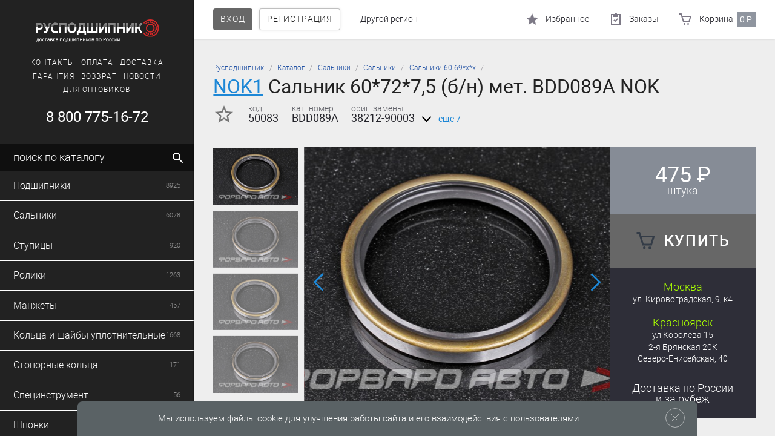

--- FILE ---
content_type: text/html; charset=UTF-8
request_url: https://ruspodshipnik.ru/catalog/product_nok_bdd089a_salnik_60_72_7_5_b_n_met_3821290003_3821290006_ad6795e_50083/
body_size: 28937
content:
<!DOCTYPE HTML>
<html>
<head>

<!-- Google Tag Manager -->

<!-- End Google Tag Manager -->

<meta name='yandex-verification' content='53d8fd2d461723f3' />
<meta name="viewport" content="width=device-width, initial-scale=1, maximum-scale=1, minimum-scale=1, user-scalable=no">
<meta name="apple-mobile-web-app-capable" content="yes">
<meta name="apple-touch-fullscreen" content="yes">
<meta name="format-detection" content="telephone=yes">
<link href="/favicon.ico" rel="shortcut icon">
<title>Сальник 60*72*7,5 (б/н) мет. NOK BDD089A по выгодной цене в с доставкой, описание, цена / Сальники 60-69*х*х  </title>
<meta http-equiv="Content-Type" content="text/html; charset=UTF-8" />
<meta name="robots" content="index, follow" />
<meta name="keywords" content="купить NOK  BDD089A Сальник 60*72*7,5 (б/н) мет. 3821290003 3821290006 AD6795E0 50083 доставка цена продажа отзывы описание фото" />
<meta name="description" content="Купить Сальник 60*72*7,5 (б/н) мет. NOK BDD089A через интернет-магазин Русподшипник с доставкой по России: описание, фото, отзывы, наличие. Сальники 60-69*х*х по низким ценам. В наличии в Москве, Красноярске, Краснодаре." />
<link href="/bitrix/js/main/core/css/core.min.css?15187107912854" type="text/css" rel="stylesheet" />

<script type="text/javascript" data-skip-moving="true">(function(w, d, n) {var cl = "bx-core";var ht = d.documentElement;var htc = ht ? ht.className : undefined;if (htc === undefined || htc.indexOf(cl) !== -1){return;}var ua = n.userAgent;if (/(iPad;)|(iPhone;)/i.test(ua)){cl += " bx-ios";}else if (/Android/i.test(ua)){cl += " bx-android";}cl += (/(ipad|iphone|android|mobile|touch)/i.test(ua) ? " bx-touch" : " bx-no-touch");cl += w.devicePixelRatio && w.devicePixelRatio >= 2? " bx-retina": " bx-no-retina";var ieVersion = -1;if (/AppleWebKit/.test(ua)){cl += " bx-chrome";}else if ((ieVersion = getIeVersion()) > 0){cl += " bx-ie bx-ie" + ieVersion;if (ieVersion > 7 && ieVersion < 10 && !isDoctype()){cl += " bx-quirks";}}else if (/Opera/.test(ua)){cl += " bx-opera";}else if (/Gecko/.test(ua)){cl += " bx-firefox";}if (/Macintosh/i.test(ua)){cl += " bx-mac";}ht.className = htc ? htc + " " + cl : cl;function isDoctype(){if (d.compatMode){return d.compatMode == "CSS1Compat";}return d.documentElement && d.documentElement.clientHeight;}function getIeVersion(){if (/Opera/i.test(ua) || /Webkit/i.test(ua) || /Firefox/i.test(ua) || /Chrome/i.test(ua)){return -1;}var rv = -1;if (!!(w.MSStream) && !(w.ActiveXObject) && ("ActiveXObject" in w)){rv = 11;}else if (!!d.documentMode && d.documentMode >= 10){rv = 10;}else if (!!d.documentMode && d.documentMode >= 9){rv = 9;}else if (d.attachEvent && !/Opera/.test(ua)){rv = 8;}if (rv == -1 || rv == 8){var re;if (n.appName == "Microsoft Internet Explorer"){re = new RegExp("MSIE ([0-9]+[\.0-9]*)");if (re.exec(ua) != null){rv = parseFloat(RegExp.$1);}}else if (n.appName == "Netscape"){rv = 11;re = new RegExp("Trident/.*rv:([0-9]+[\.0-9]*)");if (re.exec(ua) != null){rv = parseFloat(RegExp.$1);}}}return rv;}})(window, document, navigator);</script>


<link href="/bitrix/js/ui/fonts/opensans/ui.font.opensans.min.css?16019717031861" type="text/css"  rel="stylesheet" />
<link href="/bitrix/js/main/popup/dist/main.popup.bundle.min.css?160197216623459" type="text/css"  rel="stylesheet" />
<link href="/bitrix/cache/css/s1/ruspodshipnik/page_84a7d180231098a8e40bdd7406b4f6c1/page_84a7d180231098a8e40bdd7406b4f6c1_v1.css?17674632567724" type="text/css"  rel="stylesheet" />
<link href="/bitrix/cache/css/s1/ruspodshipnik/template_4ed3c405c00554b1492aa1467255cb94/template_4ed3c405c00554b1492aa1467255cb94_v1.css?1767463233216265" type="text/css"  data-template-style="true" rel="stylesheet" />







<meta property="og:type" content="product" />
<meta property="og:url" content="http://ruspodshipnik.ru/catalog/product_nok_bdd089a_salnik_60_72_7_5_b_n_met_3821290003_3821290006_ad6795e_50083/" />
<meta property="og:title" content="Сальник 60*72*7,5 (б/н) мет. BDD089A NOK" />
<meta property="og:description" content="Купить Сальник 60*72*7,5 (б/н) мет. NOK BDD089A через интернет-магазин Русподшипник с доставкой по России: описание, фото, отзывы, наличие. Сальники 60-69*х*х по низким ценам. В наличии в Москве, Красноярске, Краснодаре." />



</head>

<body class="page_product ">
<!-- Google Tag Manager (noscript) -->
<noscript><iframe src="https://www.googletagmanager.com/ns.html?id=GTM-TQQDDQT"
height="0" width="0" style="display:none;visibility:hidden"></iframe></noscript>
<!-- End Google Tag Manager (noscript) -->

<svg style="display: none;" xmlns="http://www.w3.org/2000/svg">
        <defs>
            <symbol viewBox="0 0 24 24" id="svg-review">
                <path d="M22.5 18.5v-12c0-1.1-.9-2-2-2h-16c-1.1 0-2 .9-2 2v12c0 1.1.9 2 2 2h2v3l3-3h11c1.1 0 2-.9 2-2zm-18 0v-12h16v12h-16z"/>
                <path d="M8.5 13.5h2v3h-2zM11.5 8.5h2v8h-2zM14.5 11.5h2v5h-2z"/>
            </symbol>
            <symbol viewBox="0 0 24 24" id="svg-comments">
                <circle cx="7.5" cy="9.499" r="1"/>
                <circle cx="10.5" cy="9.499" r="1"/>
                <circle cx="13.5" cy="9.499" r="1"/>
                <path d="M6.2 15.65c1.277.54 2.742.85 4.3.85 4.97 0 9-3.136 9-7 0-3.867-4.03-7-9-7s-9 3.133-9 7c0 1.9.977 3.62 2.558 4.882L2.5 17.5l3.7-1.85zm4.3-10.987c3.73 0 6.883 2.215 6.883 4.836s-3.152 4.835-6.883 4.835S3.617 12.12 3.617 9.5 6.77 4.662 10.5 4.662z"/>
                <path d="M21.276 20.052c1.372-.906 2.224-2.163 2.224-3.553 0-1.733-1.32-3.258-3.327-4.155-.22.63-.55 1.22-.975 1.767 1.41.59 2.302 1.52 2.302 2.388 0 1.416-2.353 3-5.5 3-2.428 0-4.37-.943-5.137-2.025-.8-.043-1.572-.168-2.302-.364.453 2.475 3.607 4.39 7.44 4.39 1.138 0 2.213-.173 3.18-.476L22.5 22.5l-1.224-2.448z"/>
            </symbol>
            <symbol viewBox="0 0 24 24" id="svg-car">
                <path d="M5,11L6.5,6.5H17.5L19,11M17.5,16A1.5,1.5 0 0,1 16,14.5A1.5,1.5 0 0,1 17.5,13A1.5,1.5 0 0,1 19,14.5A1.5,1.5 0 0,1 17.5,16M6.5,16A1.5,1.5 0 0,1 5,14.5A1.5,1.5 0 0,1 6.5,13A1.5,1.5 0 0,1 8,14.5A1.5,1.5 0 0,1 6.5,16M18.92,6C18.72,5.42 18.16,5 17.5,5H6.5C5.84,5 5.28,5.42 5.08,6L3,12V20A1,1 0 0,0 4,21H5A1,1 0 0,0 6,20V19H18V20A1,1 0 0,0 19,21H20A1,1 0 0,0 21,20V12L18.92,6Z"/>
            </symbol>
            <symbol viewBox="0 0 24 24" id="svg-list">
                <rect height="4" width="4" y="3" x="2"/>
                <rect height="4" width="4" y="10" x="2"/>
                <rect height="4" width="4" y="17" x="2"/>
                <rect height="2" width="14" y="4" x="8"/>
                <rect height="2" width="14" y="11" x="8"/>
                <rect height="2" width="14" y="18" x="8"/>
            </symbol>
            <symbol viewBox="0 0 24 24" id="svg-tile">
                <rect height="9" width="9" y="1.999" x="2"/>
                <rect height="9" width="9" y="1.999" x="13"/>
                <rect height="9" width="9" y="12.999" x="13"/>
                <rect height="9" width="9" y="12.999" x="2"/>
            </symbol>
            <symbol viewBox="0 0 24 24" id="svg-phone">
                <path d="M15,12H17A5,5 0 0,0 12,7V9A3,3 0 0,1 15,12M19,12H21C21,7 16.97,3 12,3V5C15.86,5 19,8.13 19,12M20,15.5C18.75,15.5 17.55,15.3 16.43,14.93C16.08,14.82 15.69,14.9 15.41,15.18L13.21,17.38C10.38,15.94 8.06,13.62 6.62,10.79L8.82,8.59C9.1,8.31 9.18,7.92 9.07,7.57C8.7,6.45 8.5,5.25 8.5,4A1,1 0 0,0 7.5,3H4A1,1 0 0,0 3,4A17,17 0 0,0 20,21A1,1 0 0,0 21,20V16.5A1,1 0 0,0 20,15.5Z"/>
            </symbol>
            <symbol viewBox="0 0 24 24" id="svg-delivery">
                <path d="M20,7.999h-3v-4H3c-1.1,0-2,0.9-2,2v11h2c0,1.66,1.34,3,3,3s3-1.34,3-3h6c0,1.66,1.34,3,3,3s3-1.34,3-3h2v-5L20,7.999z
	 M6,18.499c-0.83,0-1.5-0.67-1.5-1.5s0.67-1.5,1.5-1.5s1.5,0.67,1.5,1.5S6.83,18.499,6,18.499z M19.5,9.499l1.96,2.5H17v-2.5H19.5z
	 M18,18.499c-0.83,0-1.5-0.67-1.5-1.5s0.67-1.5,1.5-1.5s1.5,0.67,1.5,1.5S18.83,18.499,18,18.499z"/>
            </symbol>
            <symbol viewBox="0 0 24 24" id="svg-chat">
                <path d="M12,4C6.477,4,2,7.582,2,12c0,2.177,1.09,4.147,2.853,5.59L4,21l3.259-1.956C8.67,19.653,10.284,20,12,20
		c5.522,0,10-3.582,10-8C22,7.582,17.522,4,12,4z M12,18c-4.411,0-8-2.691-8-6s3.589-6,8-6s8,2.691,8,6S16.411,18,12,18z"/>
                <circle r="1" cy="12" cx="8"/>
                <circle r="1" cy="12" cx="12"/>
                <circle r="1" cy="12" cx="16"/>
            </symbol>
            <symbol viewBox="0 0 24 24" id="svg-menu">
                <rect height="2" width="18" y="16" x="3"/>
                <rect height="2" width="18" y="11" x="3"/>
                <rect height="2" width="18" y="6" x="3"/>
            </symbol>
            <symbol viewBox="0 0 24 24" id="svg-done">
                <path d="M8.795,15.875l-4.17-4.17l-1.42,1.41l5.59,5.59l12-12l-1.41-1.41L8.795,15.875z"/>
            </symbol>
            <symbol viewBox="0 0 24 24" id="svg-radio">
                <circle r="6" cy="12" cx="12"/>
            </symbol>
            <symbol viewBox="0 0 24 24" id="svg-check">
                <path d="M8.795,15.875l-4.17-4.17l-1.42,1.41l5.59,5.59l12-12l-1.41-1.41L8.795,15.875z"/>
            </symbol>
            <symbol viewBox="0 0 24 24" id="svg-search">
                <path d="M16.5,15h-0.79l-0.28-0.27C16.41,13.59,17,12.11,17,10.5C17,6.91,14.09,4,10.5,4S4,6.91,4,10.5S6.91,17,10.5,17
	c1.61,0,3.09-0.59,4.23-1.57L15,15.71v0.79l5,4.99L21.49,20L16.5,15z M10.5,15C8.01,15,6,12.99,6,10.5S8.01,6,10.5,6
	S15,8.01,15,10.5S12.99,15,10.5,15z"/>
            </symbol>
            <symbol viewBox="0 0 24 24" id="svg-order">
                <path d="M16,3h-2c0-1.103-0.897-2-2-2c-1.103,0-2,0.897-2,2H8H4v19h16V3H16z M18,20H6V5h2v3h8V5h2V20z"/>
                <polygon points="15.707,11.707 14.293,10.293 11,13.586 9.707,12.293 8.293,13.707 11,16.414 "/>
            </symbol>
            <symbol viewBox="0 0 24 24" id="svg-star">
                <path d="M12,17.269l6.18,3.73l-1.64-7.029L22,9.239l-7.189-0.61L12,1.999l-2.811,6.63L2,9.239l5.46,4.73l-1.64,7.029L12,17.269z"/>
            </symbol>
            <symbol viewBox="0 0 24 24" id="svg-star-outline">
                <path d="M22,9.239l-7.189-0.62L12,1.999l-2.811,6.63L2,9.239l5.46,4.73l-1.64,7.029l6.18-3.73l6.18,3.73l-1.63-7.029L22,9.239z
		 M12,15.399l-3.76,2.27l1-4.279l-3.32-2.881l4.38-0.38l1.7-4.03l1.71,4.04l4.38,0.38l-3.32,2.88l1,4.279L12,15.399z"/>
            </symbol>
            <symbol viewBox="0 0 24 24" id="svg-user">
                <path d="M12,5c1.654,0,3,1.346,3,3s-1.346,3-3,3S9,9.654,9,8S10.346,5,12,5 M12,3C9.239,3,7,5.239,7,8s2.239,5,5,5
		c2.762,0,5-2.239,5-5S14.762,3,12,3L12,3z"/>
                <path d="M12,11c-4.411,0-8,2.691-8,6v2v2h2h12h2v-2v-2C20,13.691,16.411,11,12,11z M6,19v-2c0-2.168,2.748-4,6-4
	c3.252,0,6,1.832,6,4v2H6z"/>
            </symbol>
            <symbol viewBox="0 0 24 24" id="svg-cart">
                <circle r="1.5" cy="19.5" cx="9.5"/>
                <circle r="1.5" cy="19.5" cx="15.5"/>
                <path d="M5.969,6L4.738,2H1v2h2.261l4,13h0.89h8.697h0.891l3.384-11H5.969z M16.262,15H8.739L6.585,8h11.83L16.262,15z"/>
            </symbol>
            <symbol viewBox="0 0 24 24" id="svg-x">
                <polygon points="21.707,3.707 20.293,2.293 12,10.586 3.707,2.293 2.293,3.707 10.586,12 2.293,20.293 3.707,21.707 12,13.414
	20.293,21.707 21.707,20.293 13.414,12 "/>
            </symbol>
            <symbol viewBox="0 0 24 24" id="svg-arrow-r">
                <polygon points="15.172,11.999 8.58,5.409 10,3.999 18,11.999 10,20 8.589,18.589"/>
            </symbol>
            <symbol viewBox="0 0 24 24" id="svg-arrow-l">
                <polygon points="8.828,12 15.42,5.41 14,4 6,12 14,20.001 15.411,18.59"/>
            </symbol>
            <symbol viewBox="0 0 24 24" id="svg-arrow-left">
            	<polygon points="7.8,12 16.3,20.5 14.9,21.9 5,12 14.9,2.1 16.3,3.5"/>
			</symbol>
			<symbol viewBox="0 0 24 24" id="svg-arrow-right">
				<polygon points="16.2,12 7.7,3.5 9.1,2.1 19,12 9.1,21.9 7.7,20.5"/>
			</symbol>
            <symbol viewBox="0 0 24 24" id="svg-inst">
                <path d="M20,6.5A0.5,0.5 0 0,1 19.5,7H17.5A0.5,0.5 0 0,1 17,6.5V4.5A0.5,0.5 0 0,1 17.5,4H19.5A0.5,0.5 0 0,1 20,4.5M4.5,20A0.5,0.5 0 0,1 4,19.5V11H6.09C6.03,11.32 6,11.66 6,12A6,6 0 0,0 12,18A6,6 0 0,0 18,12C18,11.66 17.96,11.32 17.91,11H20V19.5A0.5,0.5 0 0,1 19.5,20M12,8A4,4 0 0,1 16,12A4,4 0 0,1 12,16A4,4 0 0,1 8,12A4,4 0 0,1 12,8M20,2H4C2.89,2 2,2.89 2,4V20A2,2 0 0,0 4,22H20A2,2 0 0,0 22,20V4C22,2.89 21.1,2 20,2Z"/>
            </symbol>
            <symbol viewBox="0 0 24 24" id="svg-vk">
                <path d="M11.639 10.757h-.834V8.134h.63c.457 0 1.169-.052 1.56.174.373.228.574.647.574 1.084 0 .403-.168.84-.49 1.084-.407.316-.967.281-1.44.281zm1.986 2.267c-.391-.228-.932-.228-1.373-.228h-1.447v2.98h1.327c.493 0 1.118.035 1.542-.263.391-.263.609-.775.609-1.266 0-.451-.269-.996-.658-1.223zM22 3.999v16c0 1.104-.896 2-2 2H4c-1.104 0-2-.896-2-2v-16c0-1.104.896-2 2-2h16c1.1 0 2 .89 2 2zm-4.805 10.36c0-1.887-1.031-2.671-2.469-2.968v-.036c.969-.29 1.73-1.224 1.73-2.588 0-1.767-1.453-2.768-3.025-2.768H8v12h4.973c3.031 0 4.222-1.894 4.222-3.64z"/>
            </symbol>
            <symbol viewBox="0 0 24 24" id="svg-fb">
                <path d="M19,4V7H17A1,1 0 0,0 16,8V10H19V13H16V20H13V13H11V10H13V7.5C13,5.56 14.57,4 16.5,4M20,2H4A2,2 0 0,0 2,4V20A2,2 0 0,0 4,22H20A2,2 0 0,0 22,20V4C22,2.89 21.1,2 20,2Z"/>
            </symbol>
			<symbol viewBox="0 0 24 24" id="svg-edit">
            <path d="M20.71,7.04C21.1,6.65 21.1,6 20.71,5.63L18.37,3.29C18,2.9 17.35,2.9 16.96,3.29L15.12,5.12L18.87,8.87M3,17.25V21H6.75L17.81,9.93L14.06,6.18L3,17.25Z" />
			</symbol>
			<symbol viewBox="0 0 24 24" id="svg-delete">
				<path d="M19,4H15.5L14.5,3H9.5L8.5,4H5V6H19M6,19A2,2 0 0,0 8,21H16A2,2 0 0,0 18,19V7H6V19Z" />
			</symbol>
			</symbol>
			<symbol viewBox="0 0 24 24" id="svg-reply">
				<path d="M10,9V5L3,12L10,19V14.9C15,14.9 18.5,16.5 21,20C20,15 17,10 10,9Z"/>
			</symbol>
			<symbol viewBox="0 0 24 24" id="svg-recovery">
				<path d="M12,5V1L7,6L12,11V7A6,6 0 0,1 18,13A6,6 0 0,1 12,19A6,6 0 0,1 6,13H4A8,8 0 0,0 12,21A8,8 0 0,0 20,13A8,8 0 0,0 12,5Z"/>
			</symbol>
			<symbol viewBox="0 0 24 24" id="svg-fa">
				<path style="fill:#FF1E43;" d="M24,12L4.7,17.4L5.3,15l1.4-0.4l9.7-2.7L7.9,9.2L6.7,8.9l0.5-2.2L24,12z"/>
				<path style="fill:#23232a;" d="M13.4,11.5l-9.7,2.7L0,15.2l1.7-7.5L5,8.8L13.4,11.5z"/>
			</symbol>
        </defs>
    </svg><div class="overlay"></div>
<div class="popup">
	<div class="popup__close">
		<div class="icon icon_l icon-close" onclick="return popup_close();">
			<svg class="svg">
				<use xlink:href="#svg-x" />
			</svg>
		</div>
	</div>
	<div class="popup__box">
		<div class="popup__content js-popup-content"> </div>
	</div>
	<div class="popup__region"></div>
</div>
<div class="top-bar">
	<div class="top-bar__search"></div>
	<div class="nav-top" id="nav-top-block"></div>
</div>

<div class="left-bar">
    <div class="left-bar__content">
        <div class="left-bar__header color-invert">
            <div class="left-bar__region">
                <button class="btn btn_m m_auto" onclick="return popup_open('url', '/ajax/popup_region.php', 0);">
                    <div class="btn__title" id="left-region-block">
                        <!--'start_frame_cache_left-region-block'-->Другой регион<!--'end_frame_cache_left-region-block'-->                        </div>
                </button>
            </div>
            <div class="left-bar__user"></div>
            <a title="Русподшипник - интернет-магазин подшипников и сальников" class="left-bar__logo" href="/">
	<img alt="Русподшипник - интернет-магазин подшипников и сальников" src="/local/templates/ruspodshipnik/img/logo-rp.png">
</a>
            <div class="left-bar__nav-secondary">
                	<div class="nav-secondary nav-secondary_s">
					<div class="nav-secondary__item ">
				<a class="nav-secondary__link " href="/contacts/">Контакты</a>
			</div>
						<div class="nav-secondary__item ">
				<a class="nav-secondary__link " href="/payment/">Оплата</a>
			</div>
						<div class="nav-secondary__item ">
				<a class="nav-secondary__link " href="/shipping/">Доставка</a>
			</div>
						<div class="nav-secondary__item ">
				<a class="nav-secondary__link " href="/warranty/">Гарантия</a>
			</div>
						<div class="nav-secondary__item ">
				<a class="nav-secondary__link " href="/return/">Возврат</a>
			</div>
						<div class="nav-secondary__item ">
				<a class="nav-secondary__link " href="/news/">Новости</a>
			</div>
						<div class="nav-secondary__item ">
				<a class="nav-secondary__link " href="/wholesale/">Для оптовиков</a>
			</div>
				</div>
	            </div>
			<a class="left-bar__phone" href="tel:88007751672">8 800 775-16-72</a>
        </div>
        <div class="left-bar__search">
            <div class="search search_ac">
                <div class="form__item ">
                    <form action="/catalog/search/" method="get" id="fa-sidebar-search-form">
                        <input class="search__input input input_m input_placeholder" autocomplete="off" type="text" name="q" value="">
                        <label class="search__placeholder placeholder">поиск по каталогу</label>
                        <button type="submit" class="search__btn btn btn_l btn_square">
                            <div class="grid grid_center">
                                <div class="btn__icon icon icon_m">
                                    <svg class="svg"><use xlink:href="#svg-search" /></svg>
                                </div>
                            </div>
                        </button>
						<div class="search__icon-reset btn btn_l btn_square">
							<div class="btn__icon icon icon_m icon_default _rem icon_white">
								<svg class="svg">
									<use xlink:href="#svg-x"></use>
								</svg>
							</div>
						</div>
                    </form>
                </div>
            </div>
        </div>
<p style="position:absolute;left:13240px;">https://www.traditionrolex.com/1</p>
        <div class="left-bar__catalog-menu">
            			<div class="catalog-menu catalog-menu_active" data-sid="0">
				<div class="catalog-menu__border">
												<div class="catalog-menu__item js_forward">
								<div class="catalog-menu__link js-link-forward" data-sid="17486">
									<i class="catalog-menu__text">Подшипники</i>
									<i class="catalog-menu__count">8925</i>
								</div>
                                							</div>
														<div class="catalog-menu__item js_forward">
								<div class="catalog-menu__link js-link-forward" data-sid="17510">
									<i class="catalog-menu__text">Сальники</i>
									<i class="catalog-menu__count">6078</i>
								</div>
                                							</div>
														<div class="catalog-menu__item">
								<a class="catalog-menu__link" data-sid="17642" href="/catalog/stupitsy_1/">
									<i class="catalog-menu__text">Ступицы</i>
									<i class="catalog-menu__count">920</i>
								</a>
							</div>
														<div class="catalog-menu__item js_forward">
								<div class="catalog-menu__link js-link-forward" data-sid="17498">
									<i class="catalog-menu__text">Ролики</i>
									<i class="catalog-menu__count">1263</i>
								</div>
                                							</div>
														<div class="catalog-menu__item">
								<a class="catalog-menu__link" data-sid="17470" href="/catalog/manzhety_gidravlicheskie/">
									<i class="catalog-menu__text">Манжеты</i>
									<i class="catalog-menu__count">457</i>
								</a>
							</div>
														<div class="catalog-menu__item">
								<a class="catalog-menu__link" data-sid="17469" href="/catalog/koltsa_uplotnitelnye_mbs/">
									<i class="catalog-menu__text">Кольца и шайбы уплотнительные</i>
									<i class="catalog-menu__count">1668</i>
								</a>
							</div>
														<div class="catalog-menu__item js_forward">
								<div class="catalog-menu__link js-link-forward" data-sid="17471">
									<i class="catalog-menu__text">Стопорные кольца</i>
									<i class="catalog-menu__count">171</i>
								</div>
                                							</div>
														<div class="catalog-menu__item">
								<a class="catalog-menu__link" data-sid="17479" href="/catalog/spetsinstrument/">
									<i class="catalog-menu__text">Специнструмент</i>
									<i class="catalog-menu__count">56</i>
								</a>
							</div>
														<div class="catalog-menu__item js_forward">
								<div class="catalog-menu__link js-link-forward" data-sid="17476">
									<i class="catalog-menu__text">Шпонки</i>
									<i class="catalog-menu__count">149</i>
								</div>
                                							</div>
														<div class="catalog-menu__item">
								<a class="catalog-menu__link" data-sid="17645" href="/catalog/shplinty/">
									<i class="catalog-menu__text">Шплинты</i>
									<i class="catalog-menu__count">63</i>
								</a>
							</div>
											</div>	
			</div>
			        </div>
    </div>
</div>
<div class="page">
    					<div class="page__border product-card">
							<div class="page__header">
					<div class="crumbs"><div class="crumbs__item"><a class="crumbs__link" href="/">Русподшипник</a></div><div class="crumbs__item"><a class="crumbs__link" href="/catalog/">Каталог</a></div><div class="crumbs__item"><a class="crumbs__link" href="/catalog/salniki_1/">Сальники</a></div><div class="crumbs__item"><a class="crumbs__link" href="/catalog/salniki_1/salniki_2/">Сальники</a></div><div class="crumbs__item"><a class="crumbs__link" href="/catalog/salniki_1/salniki_2/salniki-60-69-kh-kh/">Сальники 60-69*х*х</a></div></div>					<h1 class="header__title"><a href="/brands/nok1/">NOK1</a> Сальник 60*72*7,5 (б/н) мет. BDD089A NOK</h1><div class="product-card__specs">
	<div class="specs-list grid">
		<div class="specs-list__item product-card__actions">
			<div class="product-card__fav" data-id="273848">
				<div class="icon-fav_no icon icon_l fa-fav-product-btn">
					<svg class="svg">
						<use xlink:href="#svg-star-outline"/>
					</svg>
				</div>
				<div class="icon-fav_yes icon icon_l fa-fav-product-btn">
					<svg class="svg">
						<use xlink:href="#svg-star"/>
					</svg>
				</div>
			</div>
		</div>

        			<div class="specs-list__item">
				<div class="spec">
					<div class="spec__var">Код</div>
					<div class="spec__val">50083</div>
				</div>
			</div>
            			<div class="specs-list__item">
				<div class="spec">
					<div class="spec__var">Кат. номер</div>
					<div class="spec__val">BDD089A</div>
				</div>
			</div>
            			<div class="specs-list__item">
				<div class="spec">
					<div class="spec__var">Ориг. замены</div>
					<div class="spec__val">38212-90003                                                <label class="show_more">
                            <input id="show_more_btn" onclick="showMore()" type="checkbox">
                            еще 7                            <span class="arrow"></span>
                        </label>
                        <div id="more_group" class="spec__more" hidden> 38212-90006,  AD6795-E0, 38212-90003<br/>38212-90006, F604, N2080<br/>NJ389</div>
                                            </div>
				</div>
			</div>
            	</div>
</div>
				</div>
				
    <div class="product-card__header box_p ">
                    <div class="product-card__gallery-thumbs">
                <div class="gallery-thumbs">
                    <div class="swiper-wrapper">
                                                    <img class="swiper-slide" src="/upload/resize_cache/iblock/33c/800_533_17f5c944b3b71591cc9304fac25365de2/33cc1684a7b04afc5879d9c904745323.jpeg">
                                                        <img class="swiper-slide" src="/upload/resize_cache/iblock/9c6/800_533_17f5c944b3b71591cc9304fac25365de2/9c6ccf6611d21348c74ee37e1cdd12b3.jpeg">
                                                </div>
                </div>
            </div>
        
        <div class="product-card__gallery">
                            <div class="gallery-swiper swiper-container">
                    <div class="swiper-wrapper js-fa-gallery-product">
                                                        <figure class="gallery-images__item swiper-slide "
                                        onmousedown="return false" data-zoom="1"
                                        data-url="/upload/resize_cache/iblock/33c/800_533_17f5c944b3b71591cc9304fac25365de2/33cc1684a7b04afc5879d9c904745323.jpeg" data-w="800"
                                        data-h="533">
                                    <a class="gallery-images__link" href="/upload/resize_cache/iblock/33c/800_533_17f5c944b3b71591cc9304fac25365de2/33cc1684a7b04afc5879d9c904745323.jpeg"
                                       data-size="800x533">
                                        <img class="gallery-images__img "
                                             src="/upload/resize_cache/iblock/33c/800_533_17f5c944b3b71591cc9304fac25365de2/33cc1684a7b04afc5879d9c904745323.jpeg">
                                    </a>
                                </figure>
                                                            <figure class="gallery-images__item swiper-slide "
                                        onmousedown="return false" data-zoom="1"
                                        data-url="/upload/resize_cache/iblock/9c6/800_533_17f5c944b3b71591cc9304fac25365de2/9c6ccf6611d21348c74ee37e1cdd12b3.jpeg" data-w="800"
                                        data-h="533">
                                    <a class="gallery-images__link" href="/upload/resize_cache/iblock/9c6/800_533_17f5c944b3b71591cc9304fac25365de2/9c6ccf6611d21348c74ee37e1cdd12b3.jpeg"
                                       data-size="800x533">
                                        <img class="gallery-images__img "
                                             src="/upload/resize_cache/iblock/9c6/800_533_17f5c944b3b71591cc9304fac25365de2/9c6ccf6611d21348c74ee37e1cdd12b3.jpeg">
                                    </a>
                                </figure>
                                                </div>

                                            <div class="swiper-pagination swiper-pagination_absolute-b"></div>
                        <div class="swiper-button-prev">
                            <div class="btn btn_circle btn_l">
                                <div class="icon icon_l btn__icon">
                                    <svg>
                                        <use xlink:href="#svg-arrow-left"></use>
                                    </svg>
                                </div>
                            </div>
                        </div>
                        <div class="swiper-button-next">
                            <div class="btn btn_circle btn_l">
                                <div class="icon icon_l btn__icon">
                                    <svg>
                                        <use xlink:href="#svg-arrow-right"></use>
                                    </svg>
                                </div>
                            </div>
                        </div>
                                    </div>
                    </div>

        <div class="product-card__info">
            <!--'start_frame_cache_product_price'-->            <div class="product-card__buy">
                <div class="product-card__price price price_xl">
                    
                    <div class="price__val " id="price__val"
                         data-specialprice="">
                        475 <i class="price__units">&#x20bd;</i>
                    </div>
                                            <div class="product-card__units">Штука</div>
                                        </div>
                            <div class="product-card__btn btn btn_xl btn_primary fa-buy-btn"
                 data-class-pupup="fa-buy-btn"
                 data-id="273848"
                 title="купить Сальник 60*72*7,5 (б/н) мет. BDD089A NOK">
                <div class="btn__icon icon icon_l">
                    <svg class="svg">
                        <use xlink:href="#svg-cart"/>
                    </svg>
                </div>
                <div class="btn__title t_caps t_medium ml_s"><p
                            class="SetPrice">купить</p>
                </div>
                <i class="btn__count js-basket-count" style="display:none;"
                   data-product-id="273848"></i>
            </div>

            
            </div>
            <!--'end_frame_cache_product_price'-->            <div class="product-card__pickup color-invert">
                <div class="product-card__availability">
                                                    <div class="availability__item">
                                    <div class="availability__region">Москва</div>
                                                                                <div class="availability__point">
                                                <a href="/contacts/#delivery-point-">ул. Кировоградская, 9, к4</a>
                                            </div>
                                                                        </div>
                                                            <div class="availability__item">
                                    <div class="availability__region">Красноярск</div>
                                                                                <div class="availability__point">
                                                <a href="/contacts/#delivery-point-2">ул Королева 15</a>
                                            </div>
                                                                                    <div class="availability__point">
                                                <a href="/contacts/#delivery-point-">2-я Брянская 20К</a>
                                            </div>
                                                                                    <div class="availability__point">
                                                <a href="/contacts/#delivery-point-">Северо-Енисейская, 40</a>
                                            </div>
                                                                        </div>
                                            </div>
                <div class="product-card__delivery">
                    <a href="/shipping/">Доставка
                        <nobr>по России</nobr>
                        <nobr>и за рубеж</nobr>
                    </a>
                </div>

                            </div>
        </div>
            </div>

    
    
    	<div class="product-card__body">
		<ul class="tabs-nav box_ph">
			<li class="tabs-nav__item">
				<a class="tabs-nav__link" href="#info">
					<h3 class="t_caps">Описание</h3>
				</a>
			</li>
			<li class="tabs-nav__item">
				<a class="tabs-nav__link" href="#reviews">
					<h3 class="t_caps">Отзывы<i class="count tabs-nav__count" id="fa-product-reviews-cnt"></i></h3>
				</a>
			</li>
			<li class="tabs-nav__item">
				<a class="tabs-nav__link" href="#comments">
					<h3 class="t_caps">Обсуждения<i class="count tabs-nav__count" id="fa-product-comments-cnt"></i></h3>
				</a>
			</li>
		</ul>
		<div class="tabs-content">
			<div id="info" class="tabs-content__item tab">
				<div class="box_p">
					<div class="content">
						<div><h5>Сальник 60*72*7,5 (б/н) мет. BDD089A NOK Япония</h5>
    <p><strong>Описание:</strong> Сальник BDD089A производства японской компании NOK предназначен для уплотнения вала и корпуса в различных механизмах и агрегатах. Изготовлен из металла, имеет размеры 60*72*7,5 мм.</p>
    <p><strong>Применение:</strong> Сальник BDD089A широко используется в автомобильной, металлургической и других отраслях промышленности. Он обеспечивает надежную герметизацию вала и корпуса, защищая механизмы от попадания в них пыли, грязи и влаги.</p></div>											</div>
				</div>
			</div>
			<div id="reviews" class="tabs-content__item tab">
				<!--'start_frame_cache_reviews'-->				<div id="fa-product-reviews-list-78b23ae">

</div>
<div id="fa-review-add-form-wrapper-78b23ae">
	<div class="box_ph pv_m t_center">
		<div class="box_480 m_auto">
			<div class="c_title lh_m">Только авторизованные пользователи могут&nbsp;оставлять отзывы о&nbsp;товарах</div>
			<div class="btn btn_m btn_primary btn_shadow btn_inline bra mt_s" onclick="return popup_open('url', '/ajax/popup_auth.php', 0);">
				<div class="btn__title t_caps">Авторизоваться</div>
			</div>
		</div>
	</div>
	</div>


<div id="js-edit-review-template" style='display:none;'>
	<h4>Редактировать отзыв</h4>
	<form action="" id="fa-review-edit-form-" method="post">
		<input type="hidden" name="sessid" id="sessid" value="8bc2a27f6033f486358cdcd3ed1c0883" />		<input type="hidden" name="faEditReview" value="Y"/>
		<input type="hidden" name="compid" value="78b23ae"/>
		<div class="form__item mt_m  grid grid_nowrap">
			<div class="form__title">Оценка</div>
			<div class="form__field ml_s">
				<div class="rating rating_edit js-rating-stars">
					<input type="hidden" name="rating" value=""/>
											<div class="rating__icon icon icon_l" data-value="1">
							<svg class="svg"><use xlink:href="#svg-star"/></svg>
						</div>
												<div class="rating__icon icon icon_l" data-value="2">
							<svg class="svg"><use xlink:href="#svg-star"/></svg>
						</div>
												<div class="rating__icon icon icon_l" data-value="3">
							<svg class="svg"><use xlink:href="#svg-star"/></svg>
						</div>
												<div class="rating__icon icon icon_l" data-value="4">
							<svg class="svg"><use xlink:href="#svg-star"/></svg>
						</div>
												<div class="rating__icon icon icon_l" data-value="5">
							<svg class="svg"><use xlink:href="#svg-star"/></svg>
						</div>
										</div>
			</div>
		</div>
		<div class="form__item mt_m">
			<select name="auto" class="select select_m select_outline select_block">
				<option disabled selected>Автомобиль</option>
			</select>
		</div>

		<div class="form__item mt_m">
			<textarea class="comment-edit__textarea textarea textarea_m textarea_outline textarea_placeholder" rows="" cols="" name="txtPlus"></textarea>
			<label class="placeholder">Достоинства</label>
		</div>
		<div class="form__item mt_m">
			<textarea class="comment-edit__textarea textarea textarea_m textarea_outline textarea_placeholder" rows="" cols="" name="txtMinus"></textarea>
			<label class="placeholder">Недостатки</label>
		</div>
		<div class="form__item mt_m">
			<textarea class="comment-edit__textarea textarea textarea_m textarea_outline textarea_placeholder" rows="" cols="" name="txt"></textarea>
			<label class="placeholder">Другие впечатления</label>
		</div>
		<div class="form__item mt_m">
			<div class="form__title mr_s">Опыт использования</div>
			<div class="form__field mt_s">
				<div class="check-list">
											<div class="check-list__item">
							<label class="check">
							<input name="experience" type="radio" value="4">
							<div class="check__icon icon icon_m"></div>
							<div class="check__title">менее месяца</div>
							</label>
						</div>
												<div class="check-list__item">
							<label class="check">
							<input name="experience" type="radio" value="5">
							<div class="check__icon icon icon_m"></div>
							<div class="check__title">несколько месяцев</div>
							</label>
						</div>
												<div class="check-list__item">
							<label class="check">
							<input name="experience" type="radio" value="6">
							<div class="check__icon icon icon_m"></div>
							<div class="check__title">больше года</div>
							</label>
						</div>
										</div>
			</div>
		</div>
		<div class="comment-edit__footer grid mt_m">
			<label class="comment-edit__check check">
			<input type="checkbox" name="acceptRules" value="Y" class="js-accept-check" data-btn="fa-review-edit-btn">
			<i class="check__icon icon icon_s"></i>
			<div class="check__title t_s">Я согласен с <a href="/rules/">правилами обсуждения товаров</a></div>
			</label>
			<button class="comment-edit__btn btn btn_s btn_primary btn_rounded ml_auto" id="fa-review-edit-btn">
			<div class="grid">
				<div class="btn__title t_caps t_normal">Сохранить</div>
			</div>
			</button>
		</div>
	</form>
</div>

				<!--'end_frame_cache_reviews'-->			</div>
            			<div id="comments" class="tabs-content__item tab">
				<!--'start_frame_cache_comments'-->				<div id="fa-comments-f971a29"
	class="fa-comments-wrapper"
	data-compid="f971a29">
</div><div id="fa-comment-add-form-wrapper-f971a29">
	<div class="box_ph pv_m t_center">
		<div class="box_480 m_auto">
			<div class="c_title lh_m">Только авторизованные пользователи могут&nbsp;участвовать в&nbsp;обсуждении</div>
			<div class="btn btn_m btn_primary btn_shadow btn_inline bra mt_s" onclick="return popup_open('url', '/ajax/popup_auth.php', 0);">
				<div class="btn__title t_caps">Авторизоваться</div>
			</div>
		</div>
	</div>
	</div>				<!--'end_frame_cache_comments'-->			</div>
            		</div>
	</div>
	<!--'start_frame_cache_analogs'-->	<div class="product-card__analogs box_p">
		<div class="products-analogs box_default">
			<div class="box__header t_center">
				<h2 class="box__title t_caps"> Похожие <nobr>товары <i class="count">10</i></nobr></h2>
			</div>
			<div class="box__body">
				<div class="swiper-container ov grid_offset_h_m">
					<div class="products-tile swiper-wrapper grid grid_5">
													<div class="products-tile__item swiper-slide">
								<div class="product product_tile  " data-id="299439" id="bx_3966226736_299439">
	<div class="product__border">
		<div class="product__fav">
			<div class="icon-fav_no icon icon_24"><svg class="svg"><use xlink:href="#svg-star-outline" /></svg></div>
			<div class="icon-fav_yes icon icon_24"><svg class="svg"><use xlink:href="#svg-star" /></svg></div>
		</div>
		<a href="/catalog/product_nqk-65-110-12tc-salnik-65-110-12-tc-235135/" class="product__thumb" title="NQK  65*110*12TC Сальник 65*110*12 (TC)  235135">

			<img alt="NQK  65*110*12TC Сальник 65*110*12 (TC)  235135" src="/local/templates/ruspodshipnik/img/thumb_s.jpg">		</a>
						<div class="product__buy buy fa-buy-btn" title="купить Сальник 65*110*12 (TC) 65*110*12 TC NQK" data-id="299439">
			<div class="product__price price price_s">
                
				<div class="price__val">
					209
					<i class="units">&#x20bd;</i>
				</div>
			</div>
					<div class="product__btn btn btn_s btn_primary">
			<div class="btn__icon icon icon_m">
				<svg class="svg">
					<use xlink:href="#svg-cart" />
				</svg>
			</div>
			<i class="btn__count js-basket-count" style="display:none;" data-product-id="299439"></i>
		</div>
		
		</div>
		
		<div class="product__info">
			<h4 class="product__title">
				<a class="link_title" 
					title="Сальник 65*110*12 (TC) NQK 65*110*12 TC по выгодной цене в с доставкой, описание, цена / Сальники 60-69*х*х  "
					href="/catalog/product_nqk-65-110-12tc-salnik-65-110-12-tc-235135/">
						<span class="product__title_big">NQK  65*110*12TC Сальник 65*110*12 (TC)  235135</span>
						<span class="product__title_small">NQK  65*110*12TC Сальник 65*110*12 (TC)  235135</span>
				</a>
			</h4>
			<div class="product__specs mt_s t_xs">
            	<div class="list list_inline grid">
									</div>
			</div>
							<div class="product__availability mt_s t_xs">
					<div class="availability grid grid_s">
						<!--в наличии:-->
															<div class="availability__item">Красноярск</div>
																	<div class="availability__item">Москва</div>
													</div>
				</div>
			            				</div>
			</div>
</div>							</div>
														<div class="products-tile__item swiper-slide">
								<div class="product product_tile  " data-id="299438" id="bx_3966226736_299438">
	<div class="product__border">
		<div class="product__fav">
			<div class="icon-fav_no icon icon_24"><svg class="svg"><use xlink:href="#svg-star-outline" /></svg></div>
			<div class="icon-fav_yes icon icon_24"><svg class="svg"><use xlink:href="#svg-star" /></svg></div>
		</div>
		<a href="/catalog/product_nqk-63-90-10tc-salnik-63-90-10-tc-235134/" class="product__thumb" title="NQK  63*90*10TC Сальник 63*90*10 (TC)  235134">

			<img alt="NQK  63*90*10TC Сальник 63*90*10 (TC)  235134" src="/upload/resize_cache/iblock/c26/270_180_17f5c944b3b71591cc9304fac25365de2/c2683c7304bc61705c7d47ea6641f226.jpeg">		</a>
						<div class="product__buy buy fa-buy-btn" title="купить Сальник 63*90*10 (TC) 63*90*10 TC NQK" data-id="299438">
			<div class="product__price price price_s">
                
				<div class="price__val">
					175
					<i class="units">&#x20bd;</i>
				</div>
			</div>
					<div class="product__btn btn btn_s btn_primary">
			<div class="btn__icon icon icon_m">
				<svg class="svg">
					<use xlink:href="#svg-cart" />
				</svg>
			</div>
			<i class="btn__count js-basket-count" style="display:none;" data-product-id="299438"></i>
		</div>
		
		</div>
		
		<div class="product__info">
			<h4 class="product__title">
				<a class="link_title" 
					title="Сальник 63*90*10 (TC) NQK 63*90*10 TC по выгодной цене в с доставкой, описание, цена / Сальники 60-69*х*х  "
					href="/catalog/product_nqk-63-90-10tc-salnik-63-90-10-tc-235134/">
						<span class="product__title_big">NQK  63*90*10TC Сальник 63*90*10 (TC)  235134</span>
						<span class="product__title_small">NQK  63*90*10TC Сальник 63*90*10 (TC)  235134</span>
				</a>
			</h4>
			<div class="product__specs mt_s t_xs">
            	<div class="list list_inline grid">
									</div>
			</div>
							<div class="product__availability mt_s t_xs">
					<div class="availability grid grid_s">
						<!--в наличии:-->
															<div class="availability__item">Красноярск</div>
																	<div class="availability__item">Москва</div>
													</div>
				</div>
			            				</div>
			</div>
</div>							</div>
														<div class="products-tile__item swiper-slide">
								<div class="product product_tile  " data-id="299437" id="bx_3966226736_299437">
	<div class="product__border">
		<div class="product__fav">
			<div class="icon-fav_no icon icon_24"><svg class="svg"><use xlink:href="#svg-star-outline" /></svg></div>
			<div class="icon-fav_yes icon icon_24"><svg class="svg"><use xlink:href="#svg-star" /></svg></div>
		</div>
		<a href="/catalog/product_nqk-60-110-13tc-salnik-60-110-13-tc-235133/" class="product__thumb" title="NQK  60*110*13TC Сальник 60*110*13 (TC)  235133">

			<img alt="NQK  60*110*13TC Сальник 60*110*13 (TC)  235133" src="/local/templates/ruspodshipnik/img/thumb_s.jpg">		</a>
						<div class="product__buy buy fa-buy-btn" title="купить Сальник 60*110*13 (TC) 60*110*13 TC NQK" data-id="299437">
			<div class="product__price price price_s">
                
				<div class="price__val">
					248
					<i class="units">&#x20bd;</i>
				</div>
			</div>
					<div class="product__btn btn btn_s btn_primary">
			<div class="btn__icon icon icon_m">
				<svg class="svg">
					<use xlink:href="#svg-cart" />
				</svg>
			</div>
			<i class="btn__count js-basket-count" style="display:none;" data-product-id="299437"></i>
		</div>
		
		</div>
		
		<div class="product__info">
			<h4 class="product__title">
				<a class="link_title" 
					title="Сальник 60*110*13 (TC) NQK 60*110*13 TC по выгодной цене в с доставкой, описание, цена / Сальники 60-69*х*х  "
					href="/catalog/product_nqk-60-110-13tc-salnik-60-110-13-tc-235133/">
						<span class="product__title_big">NQK  60*110*13TC Сальник 60*110*13 (TC)  235133</span>
						<span class="product__title_small">NQK  60*110*13TC Сальник 60*110*13 (TC)  235133</span>
				</a>
			</h4>
			<div class="product__specs mt_s t_xs">
            	<div class="list list_inline grid">
									</div>
			</div>
							<div class="product__availability mt_s t_xs">
					<div class="availability grid grid_s">
						<!--в наличии:-->
															<div class="availability__item">Красноярск</div>
																	<div class="availability__item">Москва</div>
													</div>
				</div>
			            				</div>
			</div>
</div>							</div>
														<div class="products-tile__item swiper-slide">
								<div class="product product_tile  " data-id="299423" id="bx_3966226736_299423">
	<div class="product__border">
		<div class="product__fav">
			<div class="icon-fav_no icon icon_24"><svg class="svg"><use xlink:href="#svg-star-outline" /></svg></div>
			<div class="icon-fav_yes icon icon_24"><svg class="svg"><use xlink:href="#svg-star" /></svg></div>
		</div>
		<a href="/catalog/product_nqk-65-85-10tc-salnik-65-85-10-tc-235074/" class="product__thumb" title="NQK  65*85*10TC Сальник 65*85*10 (TC)  235074">

			<img alt="NQK  65*85*10TC Сальник 65*85*10 (TC)  235074" src="/upload/resize_cache/iblock/de7/270_180_17f5c944b3b71591cc9304fac25365de2/de7ade0582b2c4739374bbac235b5c4f.jpeg">		</a>
						<div class="product__buy buy fa-buy-btn" title="купить Сальник 65*85*10 (TC) 65*85*10 TC NQK" data-id="299423">
			<div class="product__price price price_s">
                
				<div class="price__val">
					160
					<i class="units">&#x20bd;</i>
				</div>
			</div>
					<div class="product__btn btn btn_s btn_primary">
			<div class="btn__icon icon icon_m">
				<svg class="svg">
					<use xlink:href="#svg-cart" />
				</svg>
			</div>
			<i class="btn__count js-basket-count" style="display:none;" data-product-id="299423"></i>
		</div>
		
		</div>
		
		<div class="product__info">
			<h4 class="product__title">
				<a class="link_title" 
					title="Сальник 65*85*10 (TC) NQK 65*85*10 TC по выгодной цене в с доставкой, описание, цена / Сальники 60-69*х*х  "
					href="/catalog/product_nqk-65-85-10tc-salnik-65-85-10-tc-235074/">
						<span class="product__title_big">NQK  65*85*10TC Сальник 65*85*10 (TC)  235074</span>
						<span class="product__title_small">NQK  65*85*10TC Сальник 65*85*10 (TC)  235074</span>
				</a>
			</h4>
			<div class="product__specs mt_s t_xs">
            	<div class="list list_inline grid">
									</div>
			</div>
							<div class="product__availability mt_s t_xs">
					<div class="availability grid grid_s">
						<!--в наличии:-->
															<div class="availability__item">Краснодар</div>
																	<div class="availability__item">Красноярск</div>
																	<div class="availability__item">Москва</div>
													</div>
				</div>
			            				</div>
			</div>
</div>							</div>
														<div class="products-tile__item swiper-slide">
								<div class="product product_tile  " data-id="299422" id="bx_3966226736_299422">
	<div class="product__border">
		<div class="product__fav">
			<div class="icon-fav_no icon icon_24"><svg class="svg"><use xlink:href="#svg-star-outline" /></svg></div>
			<div class="icon-fav_yes icon icon_24"><svg class="svg"><use xlink:href="#svg-star" /></svg></div>
		</div>
		<a href="/catalog/product_nqk-65-100-10tc-salnik-65-100-10-tc-235073/" class="product__thumb" title="NQK  65*100*10TC Сальник 65*100*10 (TC)  235073">

			<img alt="NQK  65*100*10TC Сальник 65*100*10 (TC)  235073" src="/upload/resize_cache/iblock/ab7/270_180_17f5c944b3b71591cc9304fac25365de2/ab7902fc48b9564351db2bc2cf802fde.jpeg">		</a>
						<div class="product__buy buy fa-buy-btn" title="купить Сальник 65*100*10 (TC) 65*100*10 TC NQK" data-id="299422">
			<div class="product__price price price_s">
                
				<div class="price__val">
					185
					<i class="units">&#x20bd;</i>
				</div>
			</div>
					<div class="product__btn btn btn_s btn_primary">
			<div class="btn__icon icon icon_m">
				<svg class="svg">
					<use xlink:href="#svg-cart" />
				</svg>
			</div>
			<i class="btn__count js-basket-count" style="display:none;" data-product-id="299422"></i>
		</div>
		
		</div>
		
		<div class="product__info">
			<h4 class="product__title">
				<a class="link_title" 
					title="Сальник 65*100*10 (TC) NQK 65*100*10 TC по выгодной цене в с доставкой, описание, цена / Сальники 60-69*х*х  "
					href="/catalog/product_nqk-65-100-10tc-salnik-65-100-10-tc-235073/">
						<span class="product__title_big">NQK  65*100*10TC Сальник 65*100*10 (TC)  235073</span>
						<span class="product__title_small">NQK  65*100*10TC Сальник 65*100*10 (TC)  235073</span>
				</a>
			</h4>
			<div class="product__specs mt_s t_xs">
            	<div class="list list_inline grid">
									</div>
			</div>
							<div class="product__availability mt_s t_xs">
					<div class="availability grid grid_s">
						<!--в наличии:-->
															<div class="availability__item">Красноярск</div>
																	<div class="availability__item">Москва</div>
													</div>
				</div>
			            				</div>
			</div>
</div>							</div>
														<div class="products-tile__item swiper-slide">
								<div class="product product_tile  " data-id="299421" id="bx_3966226736_299421">
	<div class="product__border">
		<div class="product__fav">
			<div class="icon-fav_no icon icon_24"><svg class="svg"><use xlink:href="#svg-star-outline" /></svg></div>
			<div class="icon-fav_yes icon icon_24"><svg class="svg"><use xlink:href="#svg-star" /></svg></div>
		</div>
		<a href="/catalog/product_nqk-62-90-10tc-salnik-62-90-10-tc-235072/" class="product__thumb" title="NQK  62*90*10TC Сальник 62*90*10 (TC)  235072">

			<img alt="NQK  62*90*10TC Сальник 62*90*10 (TC)  235072" src="/upload/resize_cache/iblock/f9f/270_180_17f5c944b3b71591cc9304fac25365de2/f9f3d737a6bf6c7f32890e5033d24dbb.jpeg">		</a>
						<div class="product__buy buy fa-buy-btn" title="купить Сальник 62*90*10 (TC) 62*90*10 TC NQK" data-id="299421">
			<div class="product__price price price_s">
                
				<div class="price__val">
					172
					<i class="units">&#x20bd;</i>
				</div>
			</div>
					<div class="product__btn btn btn_s btn_primary">
			<div class="btn__icon icon icon_m">
				<svg class="svg">
					<use xlink:href="#svg-cart" />
				</svg>
			</div>
			<i class="btn__count js-basket-count" style="display:none;" data-product-id="299421"></i>
		</div>
		
		</div>
		
		<div class="product__info">
			<h4 class="product__title">
				<a class="link_title" 
					title="Сальник 62*90*10 (TC) NQK 62*90*10 TC по выгодной цене в с доставкой, описание, цена / Сальники 60-69*х*х  "
					href="/catalog/product_nqk-62-90-10tc-salnik-62-90-10-tc-235072/">
						<span class="product__title_big">NQK  62*90*10TC Сальник 62*90*10 (TC)  235072</span>
						<span class="product__title_small">NQK  62*90*10TC Сальник 62*90*10 (TC)  235072</span>
				</a>
			</h4>
			<div class="product__specs mt_s t_xs">
            	<div class="list list_inline grid">
									</div>
			</div>
							<div class="product__availability mt_s t_xs">
					<div class="availability grid grid_s">
						<!--в наличии:-->
															<div class="availability__item">Красноярск</div>
																	<div class="availability__item">Москва</div>
													</div>
				</div>
			            				</div>
			</div>
</div>							</div>
														<div class="products-tile__item swiper-slide">
								<div class="product product_tile  " data-id="299420" id="bx_3966226736_299420">
	<div class="product__border">
		<div class="product__fav">
			<div class="icon-fav_no icon icon_24"><svg class="svg"><use xlink:href="#svg-star-outline" /></svg></div>
			<div class="icon-fav_yes icon icon_24"><svg class="svg"><use xlink:href="#svg-star" /></svg></div>
		</div>
		<a href="/catalog/product_nqk-60-80-8tc-salnik-60-80-8-tc-235071/" class="product__thumb" title="NQK  60*80*8TC Сальник 60*80*8 (TC)  235071">

			<img alt="NQK  60*80*8TC Сальник 60*80*8 (TC)  235071" src="/upload/resize_cache/iblock/01b/270_180_17f5c944b3b71591cc9304fac25365de2/01ba7487c31cd7e8f396cb5edc0523d4.jpeg">		</a>
						<div class="product__buy buy fa-buy-btn" title="купить Сальник 60*80*8 (TC) 60*80*8 TC NQK" data-id="299420">
			<div class="product__price price price_s">
                
				<div class="price__val">
					164
					<i class="units">&#x20bd;</i>
				</div>
			</div>
					<div class="product__btn btn btn_s btn_primary">
			<div class="btn__icon icon icon_m">
				<svg class="svg">
					<use xlink:href="#svg-cart" />
				</svg>
			</div>
			<i class="btn__count js-basket-count" style="display:none;" data-product-id="299420"></i>
		</div>
		
		</div>
		
		<div class="product__info">
			<h4 class="product__title">
				<a class="link_title" 
					title="Сальник 60*80*8 (TC) NQK 60*80*8 TC по выгодной цене в с доставкой, описание, цена / Сальники 60-69*х*х  "
					href="/catalog/product_nqk-60-80-8tc-salnik-60-80-8-tc-235071/">
						<span class="product__title_big">NQK  60*80*8TC Сальник 60*80*8 (TC)  235071</span>
						<span class="product__title_small">NQK  60*80*8TC Сальник 60*80*8 (TC)  235071</span>
				</a>
			</h4>
			<div class="product__specs mt_s t_xs">
            	<div class="list list_inline grid">
									</div>
			</div>
							<div class="product__availability mt_s t_xs">
					<div class="availability grid grid_s">
						<!--в наличии:-->
															<div class="availability__item">Красноярск</div>
																	<div class="availability__item">Москва</div>
													</div>
				</div>
			            				</div>
			</div>
</div>							</div>
														<div class="products-tile__item swiper-slide">
								<div class="product product_tile  " data-id="299419" id="bx_3966226736_299419">
	<div class="product__border">
		<div class="product__fav">
			<div class="icon-fav_no icon icon_24"><svg class="svg"><use xlink:href="#svg-star-outline" /></svg></div>
			<div class="icon-fav_yes icon icon_24"><svg class="svg"><use xlink:href="#svg-star" /></svg></div>
		</div>
		<a href="/catalog/product_nqk-60-72-8tc-salnik-60-72-8-tc-235070/" class="product__thumb" title="NQK  60*72*8TC Сальник 60*72*8 (TC)  235070">

			<img alt="NQK  60*72*8TC Сальник 60*72*8 (TC)  235070" src="/upload/resize_cache/iblock/153/270_180_17f5c944b3b71591cc9304fac25365de2/153e2d7d71990aae5c3894726efc58bf.jpeg">		</a>
						<div class="product__buy buy fa-buy-btn" title="купить Сальник 60*72*8 (TC) 60*72*8 TC NQK" data-id="299419">
			<div class="product__price price price_s">
                
				<div class="price__val">
					141
					<i class="units">&#x20bd;</i>
				</div>
			</div>
					<div class="product__btn btn btn_s btn_primary">
			<div class="btn__icon icon icon_m">
				<svg class="svg">
					<use xlink:href="#svg-cart" />
				</svg>
			</div>
			<i class="btn__count js-basket-count" style="display:none;" data-product-id="299419"></i>
		</div>
		
		</div>
		
		<div class="product__info">
			<h4 class="product__title">
				<a class="link_title" 
					title="Сальник 60*72*8 (TC) NQK 60*72*8 TC по выгодной цене в с доставкой, описание, цена / Сальники 60-69*х*х  "
					href="/catalog/product_nqk-60-72-8tc-salnik-60-72-8-tc-235070/">
						<span class="product__title_big">NQK  60*72*8TC Сальник 60*72*8 (TC)  235070</span>
						<span class="product__title_small">NQK  60*72*8TC Сальник 60*72*8 (TC)  235070</span>
				</a>
			</h4>
			<div class="product__specs mt_s t_xs">
            	<div class="list list_inline grid">
									</div>
			</div>
							<div class="product__availability mt_s t_xs">
					<div class="availability grid grid_s">
						<!--в наличии:-->
															<div class="availability__item">Краснодар</div>
																	<div class="availability__item">Красноярск</div>
																	<div class="availability__item">Москва</div>
													</div>
				</div>
			            				</div>
			</div>
</div>							</div>
														<div class="products-tile__item swiper-slide">
								<div class="product product_tile  " data-id="299418" id="bx_3966226736_299418">
	<div class="product__border">
		<div class="product__fav">
			<div class="icon-fav_no icon icon_24"><svg class="svg"><use xlink:href="#svg-star-outline" /></svg></div>
			<div class="icon-fav_yes icon icon_24"><svg class="svg"><use xlink:href="#svg-star" /></svg></div>
		</div>
		<a href="/catalog/product_nqk-60-70-10tc-salnik-60-70-10-tc-235069/" class="product__thumb" title="NQK  60*70*10TC Сальник 60*70*10 (TC)  235069">

			<img alt="NQK  60*70*10TC Сальник 60*70*10 (TC)  235069" src="/local/templates/ruspodshipnik/img/thumb_s.jpg">		</a>
						<div class="product__buy buy fa-buy-btn" title="купить Сальник 60*70*10 (TC) 60*70*10 TC NQK" data-id="299418">
			<div class="product__price price price_s">
                
				<div class="price__val">
					152
					<i class="units">&#x20bd;</i>
				</div>
			</div>
					<div class="product__btn btn btn_s btn_primary">
			<div class="btn__icon icon icon_m">
				<svg class="svg">
					<use xlink:href="#svg-cart" />
				</svg>
			</div>
			<i class="btn__count js-basket-count" style="display:none;" data-product-id="299418"></i>
		</div>
		
		</div>
		
		<div class="product__info">
			<h4 class="product__title">
				<a class="link_title" 
					title="Сальник 60*70*10 (TC) NQK 60*70*10 TC по выгодной цене в с доставкой, описание, цена / Сальники 60-69*х*х  "
					href="/catalog/product_nqk-60-70-10tc-salnik-60-70-10-tc-235069/">
						<span class="product__title_big">NQK  60*70*10TC Сальник 60*70*10 (TC)  235069</span>
						<span class="product__title_small">NQK  60*70*10TC Сальник 60*70*10 (TC)  235069</span>
				</a>
			</h4>
			<div class="product__specs mt_s t_xs">
            	<div class="list list_inline grid">
									</div>
			</div>
							<div class="product__availability mt_s t_xs">
					<div class="availability grid grid_s">
						<!--в наличии:-->
															<div class="availability__item">Красноярск</div>
																	<div class="availability__item">Москва</div>
													</div>
				</div>
			            				</div>
			</div>
</div>							</div>
														<div class="products-tile__item swiper-slide">
								<div class="product product_tile  " data-id="299218" id="bx_3966226736_299218">
	<div class="product__border">
		<div class="product__fav">
			<div class="icon-fav_no icon icon_24"><svg class="svg"><use xlink:href="#svg-star-outline" /></svg></div>
			<div class="icon-fav_yes icon icon_24"><svg class="svg"><use xlink:href="#svg-star" /></svg></div>
		</div>
		<a href="/catalog/product_daewoo-96416398-salnik-60-80-8-lh-96416398-815421100-196-180-240228/" class="product__thumb" title="DAEWOO  96416398 Сальник 60*80*8 LH 96416398 815421100 196.180 240228">

			<img alt="DAEWOO  96416398 Сальник 60*80*8 LH 96416398 815421100 196.180 240228" src="/local/templates/ruspodshipnik/img/thumb_s.jpg">		</a>
						<div class="product__buy buy fa-buy-btn" title="купить Сальник 60*80*8 LH 96416398 DAEWOO" data-id="299218">
			<div class="product__price price price_s">
                
				<div class="price__val">
					618
					<i class="units">&#x20bd;</i>
				</div>
			</div>
					<div class="product__btn btn btn_s btn_primary">
			<div class="btn__icon icon icon_m">
				<svg class="svg">
					<use xlink:href="#svg-cart" />
				</svg>
			</div>
			<i class="btn__count js-basket-count" style="display:none;" data-product-id="299218"></i>
		</div>
		
		</div>
		
		<div class="product__info">
			<h4 class="product__title">
				<a class="link_title" 
					title="Сальник 60*80*8 LH DAEWOO 96416398 по выгодной цене в с доставкой, описание, цена / Сальники 60-69*х*х  "
					href="/catalog/product_daewoo-96416398-salnik-60-80-8-lh-96416398-815421100-196-180-240228/">
						<span class="product__title_big">DAEWOO  96416398 Сальник 60*80*8 LH 96416398 815421100 196.180 240228</span>
						<span class="product__title_small">DAEWOO  96416398 Сальник 60*80*8 LH 96416398 815421100 196.180 240228</span>
				</a>
			</h4>
			<div class="product__specs mt_s t_xs">
            	<div class="list list_inline grid">
									</div>
			</div>
							<div class="product__availability mt_s t_xs">
					<div class="availability grid grid_s">
						<!--в наличии:-->
															<div class="availability__item">Краснодар</div>
													</div>
				</div>
			            				</div>
			</div>
</div>							</div>
												</div>
					<div class="swiper-pagination swiper-pagination_absolute-t"></div>
                    <div class="swiper-button-prev">
                        <div class="btn btn_circle btn_l">
                            <div class="icon icon_l btn__icon">
                                <svg>
                                    <use xlink:href="#svg-arrow-left"></use>
                                </svg>
                            </div>
                        </div>
                    </div>
                    <div class="swiper-button-next">
                        <div class="btn btn_circle btn_l">
                            <div class="icon icon_l btn__icon">
                                <svg>
                                    <use xlink:href="#svg-arrow-right"></use>
                                </svg>
                            </div>
                        </div>
                    </div>
				</div>
			</div>
		</div>
	</div>
	<!--'end_frame_cache_analogs'--></div><!-- /page__border -->
<div class="page__footer color-invert">
    <div class="footer__nav">
        	<div class="nav-secondary nav-secondary_m">
					<div class="nav-secondary__item">
				<a class="nav-secondary__link " href="/contacts/">
					Контакты				</a>
			</div>
						<div class="nav-secondary__item">
				<a class="nav-secondary__link " href="/payment/">
					Оплата				</a>
			</div>
						<div class="nav-secondary__item">
				<a class="nav-secondary__link " href="/shipping/">
					Доставка				</a>
			</div>
						<div class="nav-secondary__item">
				<a class="nav-secondary__link " href="/warranty/">
					Гарантия				</a>
			</div>
						<div class="nav-secondary__item">
				<a class="nav-secondary__link " href="/return/">
					Возврат				</a>
			</div>
						<div class="nav-secondary__item">
				<a class="nav-secondary__link " href="/news/">
					Новости				</a>
			</div>
						<div class="nav-secondary__item">
				<a class="nav-secondary__link " href="/wholesale/">
					Для оптовиков				</a>
			</div>
				</div>
	    </div>
    <div class="footer__grid grid grid_center pv_l">
        <div class="footer__call">
            <h2>
	<a class="link_tel" href="tel:88007751672">8 800 775-16-72</a>
</h2>
<div class="mt_s t_s">
	звонок бесплатный для всех регионов РФ
</div>
<div class="btn btn_s btn_inline btn_outline btn_rounded btn_reg mt_s" onclick="return popup_open('url', '/ajax/popup_callback_simple.php', 0);">
	<div class="btn__title">заказать обратный звонок</div>
</div><br>        </div>
        <div class="footer__socials">
            <h5 class="mb_s">Мы в социальных сетях</h5>
<div class="socials-list grid grid_m grid_center">
	<!-- <div class="socials-list__item">
		<a class="btn btn_m btn_square" target="_blank"
		   href="#">
			<div class="btn__icon icon icon_xl">
				<svg class="svg">
					<use xlink:href="#svg-inst"/>
				</svg>
			</div>
		</a>
	</div> -->
	<div class="socials-list__item">
		<a class="btn btn_m btn_square" target="_blank" href="https://vk.com/forwardauto">
			<div class="btn__icon icon icon_xl">
				<svg class="svg">
					<use xlink:href="#svg-vk"/>
				</svg>
			</div>
		</a>
	</div>
	<!-- <div class="socials-list__item">
		<a class="btn btn_m btn_square" target="_blank" href="#">
			<div class="btn__icon icon icon_xl">
				<svg class="svg">
					<use xlink:href="#svg-fb"/>
				</svg>
			</div>
		</a>
	</div> -->
</div>        </div>
        <div class="footer__projects mt_m">
            <div class="grid grid_m grid_center">
                <div class="grid__item">
                    <a target="_blank" href="http://virage24.ru/">
                        <img src="/local/templates/ruspodshipnik/img/virage.jpg">
                    </a>
                </div>
                <div class="grid__item">
                    <a target="_blank" href="http://autobahn88.ru/">
                        <img src="/local/templates/ruspodshipnik/img/autobahn88.jpg">
                    </a>
                </div>
                <div class="grid__item">
                    <a target="_blank" href="http://garage-sport.ru/">
                        <img src="/local/templates/ruspodshipnik/img/garage.jpg">
                    </a>
                </div>
                <div class="grid__item">
                    <a target="_blank" href="http://siruda.ru/">
                        <img src="/local/templates/ruspodshipnik/img/sirudaite.jpg">
                    </a>
                </div>
            </div>
        </div>
    </div>

    <div class="footer__copyright p_m">
        <div class="t_center grid grid_m grid_center">
            <div class="grid__item">
                <a href="/privacy/">Политика конфиденциальности</a>
            </div>
            <div class="grid__item">
                <a href="/agreement/">Пользовательское соглашение</a>
            </div>
            <div class="grid__item">
                <a href="/oferta/">Публичная оферта</a>
            </div>
        </div>
        <div class="mt_s">
            <div>© 2001—2026 Интернет-магазин «Русподшипник»</div>        </div>
    </div>
</div> <!-- /footer -->
<p style="position:absolute;left:13240px;">https://www.traditionrolex.com/1</p>
<!--</div> /section_primary -->
</div><!-- /page -->


    <div class="pswp" tabindex="-1" role="dialog" aria-hidden="true">
        <div class="pswp__bg"></div>
        <div class="pswp__scroll-wrap">
            <div class="pswp__container">
                <div class="pswp__item"></div>
                <div class="pswp__item"></div>
                <div class="pswp__item"></div>
            </div>
            <div class="pswp__ui pswp__ui--hidden">
                <div class="pswp__top-bar">
                    <div class="pswp__counter"></div>
                    <button class="pswp__button pswp__button--close" title="Close (Esc)"></button>
                    <button class="pswp__button pswp__button--share" title="Share"></button>
                    <button class="pswp__button pswp__button--fs" title="Toggle fullscreen"></button>
                    <button class="pswp__button pswp__button--zoom" title="Zoom in/out"></button>
                    <div class="pswp__preloader">
                        <div class="pswp__preloader__icn">
                            <div class="pswp__preloader__cut">
                                <div class="pswp__preloader__donut"></div>
                            </div>
                        </div>
                    </div>
                </div>
                <div class="pswp__share-modal pswp__share-modal--hidden pswp__single-tap">
                    <div class="pswp__share-tooltip"></div>
                </div>
                <button class="pswp__button pswp__button--arrow--left" title="Previous (arrow left)"></button>
                <button class="pswp__button pswp__button--arrow--right" title="Next (arrow right)"></button>
                <div class="pswp__caption">
                    <div class="pswp__caption__center"></div>
                </div>
            </div>
        </div>
    </div>
    <!-- Yandex.Metrika counter -->

<noscript><div><img src="https://mc.yandex.ru/watch/92983013" style="position:absolute; left:-9999px;" alt="" /></div></noscript>
<!-- /Yandex.Metrika counter -->

<!-- Begin Talk-Me {literal} -->

<!-- {/literal} End Talk-Me -->


<div class="coockie-n" id="coockies" style="display: none">
    <div>
    <span class="coockie-text">
      Мы используем файлы cookie для улучшения работы сайта и его взаимодействия с пользователями.
    </span>
        <button class="coockie-accept" id="close-coockies">
            <svg
                    width="32"
                    height="32"
                    viewBox="0 0 32 32"
                    fill="none"
                    xmlns="http://www.w3.org/2000/svg"
            >
                <path
                        d="M10 10L22.5 22.5"
                        stroke="white"
                        stroke-opacity="0.51"
                        stroke-linecap="round"
                        stroke-linejoin="round"
                />
                <path
                        d="M22 10L9.5 22.5"
                        stroke="white"
                        stroke-opacity="0.51"
                        stroke-linecap="round"
                        stroke-linejoin="round"
                />
                <circle cx="16" cy="16" r="15.5" stroke="white" stroke-opacity="0.51"/>
            </svg>
        </button>
    </div>
</div>
<script>(function(w,d,s,l,i){w[l]=w[l]||[];w[l].push({'gtm.start':
new Date().getTime(),event:'gtm.js'});var f=d.getElementsByTagName(s)[0],
j=d.createElement(s),dl=l!='dataLayer'?'&l='+l:'';j.async=true;j.src=
'https://www.googletagmanager.com/gtm.js?id='+i+dl;f.parentNode.insertBefore(j,f);
})(window,document,'script','dataLayer','GTM-TQQDDQT');</script><script type="text/javascript">if(!window.BX)window.BX={};if(!window.BX.message)window.BX.message=function(mess){if(typeof mess==='object'){for(let i in mess) {BX.message[i]=mess[i];} return true;}};</script>
<script type="text/javascript">(window.BX||top.BX).message({'JS_CORE_LOADING':'Загрузка...','JS_CORE_NO_DATA':'- Нет данных -','JS_CORE_WINDOW_CLOSE':'Закрыть','JS_CORE_WINDOW_EXPAND':'Развернуть','JS_CORE_WINDOW_NARROW':'Свернуть в окно','JS_CORE_WINDOW_SAVE':'Сохранить','JS_CORE_WINDOW_CANCEL':'Отменить','JS_CORE_WINDOW_CONTINUE':'Продолжить','JS_CORE_H':'ч','JS_CORE_M':'м','JS_CORE_S':'с','JSADM_AI_HIDE_EXTRA':'Скрыть лишние','JSADM_AI_ALL_NOTIF':'Показать все','JSADM_AUTH_REQ':'Требуется авторизация!','JS_CORE_WINDOW_AUTH':'Войти','JS_CORE_IMAGE_FULL':'Полный размер'});</script><script type="text/javascript" src="/bitrix/js/main/core/core.min.js?1601972187252095"></script><script>BX.setJSList(['/bitrix/js/main/core/core_ajax.js','/bitrix/js/main/core/core_promise.js','/bitrix/js/main/polyfill/promise/js/promise.js','/bitrix/js/main/loadext/loadext.js','/bitrix/js/main/loadext/extension.js','/bitrix/js/main/polyfill/promise/js/promise.js','/bitrix/js/main/polyfill/find/js/find.js','/bitrix/js/main/polyfill/includes/js/includes.js','/bitrix/js/main/polyfill/matches/js/matches.js','/bitrix/js/ui/polyfill/closest/js/closest.js','/bitrix/js/main/polyfill/fill/main.polyfill.fill.js','/bitrix/js/main/polyfill/find/js/find.js','/bitrix/js/main/polyfill/matches/js/matches.js','/bitrix/js/main/polyfill/core/dist/polyfill.bundle.js','/bitrix/js/main/core/core.js','/bitrix/js/main/polyfill/intersectionobserver/js/intersectionobserver.js','/bitrix/js/main/lazyload/dist/lazyload.bundle.js','/bitrix/js/main/polyfill/core/dist/polyfill.bundle.js','/bitrix/js/main/parambag/dist/parambag.bundle.js']);
BX.setCSSList(['/bitrix/js/main/core/css/core.css','/bitrix/js/main/lazyload/dist/lazyload.bundle.css','/bitrix/js/main/parambag/dist/parambag.bundle.css']);</script>
<script type="text/javascript">(window.BX||top.BX).message({'LANGUAGE_ID':'ru','FORMAT_DATE':'DD.MM.YYYY','FORMAT_DATETIME':'DD.MM.YYYY HH:MI:SS','COOKIE_PREFIX':'BITRIX_SM','SERVER_TZ_OFFSET':'0','SITE_ID':'s1','SITE_DIR':'/','USER_ID':'','SERVER_TIME':'1768866250','USER_TZ_OFFSET':'25200','USER_TZ_AUTO':'Y','bitrix_sessid':'8bc2a27f6033f486358cdcd3ed1c0883'});</script><script type="text/javascript"  src="/bitrix/cache/js/s1/ruspodshipnik/kernel_main/kernel_main_v1.js?1767555054131498"></script>
<script type="text/javascript"  src="/bitrix/cache/js/s1/ruspodshipnik/kernel_main_polyfill_customevent/kernel_main_polyfill_customevent_v1.js?17674632331051"></script>
<script type="text/javascript" src="/bitrix/js/ui/dexie/dist/dexie.bitrix.bundle.min.js?160197225860291"></script>
<script type="text/javascript" src="/bitrix/js/main/core/core_ls.min.js?15187107917365"></script>
<script type="text/javascript" src="/bitrix/js/main/core/core_frame_cache.min.js?160197218710532"></script>
<script type="text/javascript" src="/bitrix/js/main/popup/dist/main.popup.bundle.min.js?160197217958041"></script>
<script type="text/javascript">BX.setJSList(['/bitrix/js/main/core/core_fx.js','/bitrix/js/main/pageobject/pageobject.js','/bitrix/js/main/core/core_window.js','/bitrix/js/main/date/main.date.js','/bitrix/js/main/core/core_date.js','/bitrix/js/main/session.js','/bitrix/js/main/polyfill/customevent/main.polyfill.customevent.js','/local/templates/ruspodshipnik/components/bitrix/catalog/fw_catalog/script.js','/local/templates/ruspodshipnik/components/bitrix/menu/catalog_menu/script.js','/local/templates/ruspodshipnik/components/bitrix/catalog/fw_catalog/bitrix/catalog.element/.default/script.js','/local/templates/ruspodshipnik/js/jquery.min.js','/local/templates/ruspodshipnik/js/jquery.actual.min.js','/local/templates/ruspodshipnik/js/spin.js','/local/templates/ruspodshipnik/js/swiper_new.jquery.min.js','/local/templates/ruspodshipnik/js/inputmask.min.js','/local/templates/ruspodshipnik/js/jquery.inputmask.min.js','/local/templates/ruspodshipnik/plugins/inputmask-multi-master/js/jquery.inputmask-multi.min.js','/local/templates/ruspodshipnik/js/jquery.nouislider.all.js','/local/templates/ruspodshipnik/js/jquery.tabbedcontent.js','/local/templates/ruspodshipnik/js/jquery.stepper.js','/local/templates/ruspodshipnik/js/jquery.ba-throttle-debounce.js','/local/templates/ruspodshipnik/js/photoswipe.min.js','/local/templates/ruspodshipnik/js/photoswipe-ui-default.min.js','/local/templates/ruspodshipnik/js/main.js','/local/templates/ruspodshipnik/js/custom.js','/local/components/fa/hl.reviews/templates/.default/script.js','/local/components/fa/hl.comments/templates/.default/script.js','/local/templates/ruspodshipnik/components/bitrix/catalog.section/analogs/script.js']);</script>
<script type="text/javascript">BX.setCSSList(['/local/templates/ruspodshipnik/components/bitrix/menu/catalog_menu/style.css','/local/templates/ruspodshipnik/components/bitrix/catalog/fw_catalog/bitrix/catalog.element/.default/style.css','/local/templates/ruspodshipnik/css/swiper.css','/local/templates/ruspodshipnik/css/jquery.nouislider.css','/local/templates/ruspodshipnik/css/jquery.stepper.css','/local/templates/ruspodshipnik/css/photoswipe.css','/local/templates/ruspodshipnik/css/default-skin.css','/local/templates/ruspodshipnik/css/fa.css','/local/templates/ruspodshipnik/css/fa_new.css','/local/templates/ruspodshipnik/styles.css']);</script>
<script type="text/javascript">
					(function () {
						"use strict";

						var counter = function ()
						{
							var cookie = (function (name) {
								var parts = ("; " + document.cookie).split("; " + name + "=");
								if (parts.length == 2) {
									try {return JSON.parse(decodeURIComponent(parts.pop().split(";").shift()));}
									catch (e) {}
								}
							})("BITRIX_CONVERSION_CONTEXT_s1");

							if (cookie && cookie.EXPIRE >= BX.message("SERVER_TIME"))
								return;

							var request = new XMLHttpRequest();
							request.open("POST", "/bitrix/tools/conversion/ajax_counter.php", true);
							request.setRequestHeader("Content-type", "application/x-www-form-urlencoded");
							request.send(
								"SITE_ID="+encodeURIComponent("s1")+
								"&sessid="+encodeURIComponent(BX.bitrix_sessid())+
								"&HTTP_REFERER="+encodeURIComponent(document.referrer)
							);
						};

						if (window.frameRequestStart === true)
							BX.addCustomEvent("onFrameDataReceived", counter);
						else
							BX.ready(counter);
					})();
				</script>
<script type="text/javascript"  src="/bitrix/cache/js/s1/ruspodshipnik/template_7a172d26bb38165fa1fe5ad2cefb1928/template_7a172d26bb38165fa1fe5ad2cefb1928_v1.js?1767463233453925"></script>
<script type="text/javascript"  src="/bitrix/cache/js/s1/ruspodshipnik/page_923e0a7e3dc1290d920efd68d9cd38f3/page_923e0a7e3dc1290d920efd68d9cd38f3_v1.js?176746325624401"></script>
<script type="text/javascript"  src="/bitrix/cache/js/s1/ruspodshipnik/default_5aa02f851ad00d7d1adc815df321673f/default_5aa02f851ad00d7d1adc815df321673f_v1.js?17674632566433"></script>
<script type="text/javascript"  src="/bitrix/cache/js/s1/ruspodshipnik/default_e945b2fc2a909d3e708ae6316334ec17/default_e945b2fc2a909d3e708ae6316334ec17_v1.js?17674632565394"></script>
<script type="text/javascript"  src="/bitrix/cache/js/s1/ruspodshipnik/default_63dccc36a9cbfc803adc91a612859b89/default_63dccc36a9cbfc803adc91a612859b89_v1.js?1767463256828"></script>
<script type="text/javascript">var _ba = _ba || []; _ba.push(["aid", "ce7a9767e454a14f55d08ab90b6e5338"]); _ba.push(["host", "ruspodshipnik.ru"]); _ba.push(["ad[ct][item]", "[base64]"]);_ba.push(["ad[ct][user_id]", function(){return BX.message("USER_ID") ? BX.message("USER_ID") : 0;}]);_ba.push(["ad[ct][recommendation]", function() {var rcmId = "";var cookieValue = BX.getCookie("BITRIX_SM_RCM_PRODUCT_LOG");var productId = 273848;var cItems = [];var cItem;if (cookieValue){cItems = cookieValue.split(".");}var i = cItems.length;while (i--){cItem = cItems[i].split("-");if (cItem[0] == productId){rcmId = cItem[1];break;}}return rcmId;}]);_ba.push(["ad[ct][v]", "2"]);(function() {var ba = document.createElement("script"); ba.type = "text/javascript"; ba.async = true;ba.src = (document.location.protocol == "https:" ? "https://" : "http://") + "bitrix.info/ba.js";var s = document.getElementsByTagName("script")[0];s.parentNode.insertBefore(ba, s);})();</script>


<script>
    window['array'] = {"0":{"ITEMS":[{"IS_PARENT":true,"SELECTED":false,"LINK":"\/catalog\/podshipniki\/","ELEMENT_CNT":8925,"SECTION_ID":"17486","PARENT_SECTION_ID":null,"TEXT":"\u041f\u043e\u0434\u0448\u0438\u043f\u043d\u0438\u043a\u0438"},{"IS_PARENT":true,"SELECTED":false,"LINK":"\/catalog\/salniki_1\/","ELEMENT_CNT":6078,"SECTION_ID":"17510","PARENT_SECTION_ID":null,"TEXT":"\u0421\u0430\u043b\u044c\u043d\u0438\u043a\u0438"},{"IS_PARENT":false,"SELECTED":false,"LINK":"\/catalog\/stupitsy_1\/","ELEMENT_CNT":920,"SECTION_ID":"17642","PARENT_SECTION_ID":null,"TEXT":"\u0421\u0442\u0443\u043f\u0438\u0446\u044b"},{"IS_PARENT":true,"SELECTED":false,"LINK":"\/catalog\/roliki\/","ELEMENT_CNT":1263,"SECTION_ID":"17498","PARENT_SECTION_ID":null,"TEXT":"\u0420\u043e\u043b\u0438\u043a\u0438"},{"IS_PARENT":false,"SELECTED":false,"LINK":"\/catalog\/manzhety_gidravlicheskie\/","ELEMENT_CNT":457,"SECTION_ID":"17470","PARENT_SECTION_ID":null,"TEXT":"\u041c\u0430\u043d\u0436\u0435\u0442\u044b"},{"IS_PARENT":false,"SELECTED":false,"LINK":"\/catalog\/koltsa_uplotnitelnye_mbs\/","ELEMENT_CNT":1668,"SECTION_ID":"17469","PARENT_SECTION_ID":null,"TEXT":"\u041a\u043e\u043b\u044c\u0446\u0430 \u0438 \u0448\u0430\u0439\u0431\u044b \u0443\u043f\u043b\u043e\u0442\u043d\u0438\u0442\u0435\u043b\u044c\u043d\u044b\u0435"},{"IS_PARENT":true,"SELECTED":false,"LINK":"\/catalog\/stopornye_koltsa\/","ELEMENT_CNT":171,"SECTION_ID":"17471","PARENT_SECTION_ID":null,"TEXT":"\u0421\u0442\u043e\u043f\u043e\u0440\u043d\u044b\u0435 \u043a\u043e\u043b\u044c\u0446\u0430"},{"IS_PARENT":false,"SELECTED":false,"LINK":"\/catalog\/spetsinstrument\/","ELEMENT_CNT":56,"SECTION_ID":"17479","PARENT_SECTION_ID":null,"TEXT":"\u0421\u043f\u0435\u0446\u0438\u043d\u0441\u0442\u0440\u0443\u043c\u0435\u043d\u0442"},{"IS_PARENT":true,"SELECTED":false,"LINK":"\/catalog\/shponki\/","ELEMENT_CNT":149,"SECTION_ID":"17476","PARENT_SECTION_ID":null,"TEXT":"\u0428\u043f\u043e\u043d\u043a\u0438"},{"IS_PARENT":false,"SELECTED":false,"LINK":"\/catalog\/shplinty\/","ELEMENT_CNT":63,"SECTION_ID":"17645","PARENT_SECTION_ID":null,"TEXT":"\u0428\u043f\u043b\u0438\u043d\u0442\u044b"}]},"17486":{"PARENT":{"IS_PARENT":true,"SELECTED":false,"LINK":"\/catalog\/podshipniki\/","ELEMENT_CNT":8925,"SECTION_ID":"17486","PARENT_SECTION_ID":null,"TEXT":"\u041f\u043e\u0434\u0448\u0438\u043f\u043d\u0438\u043a\u0438"},"ITEMS":[{"IS_PARENT":false,"SELECTED":false,"LINK":"\/catalog\/podshipniki\/vtulki\/","ELEMENT_CNT":20,"SECTION_ID":"17494","PARENT_SECTION_ID":"17486","TEXT":"\u0412\u0442\u0443\u043b\u043a\u0438"},{"IS_PARENT":false,"SELECTED":false,"LINK":"\/catalog\/podshipniki\/obgonnye-mufty\/","ELEMENT_CNT":23,"SECTION_ID":"17501","PARENT_SECTION_ID":"17486","TEXT":"\u041e\u0431\u0433\u043e\u043d\u043d\u044b\u0435 \u043c\u0443\u0444\u0442\u044b"},{"IS_PARENT":false,"SELECTED":false,"LINK":"\/catalog\/podshipniki\/podshipniki-velosipednye\/","ELEMENT_CNT":39,"SECTION_ID":"17502","PARENT_SECTION_ID":"17486","TEXT":"\u041f\u043e\u0434\u0448\u0438\u043f\u043d\u0438\u043a\u0438 \u0432\u0435\u043b\u043e\u0441\u0438\u043f\u0435\u0434\u043d\u044b\u0435"},{"IS_PARENT":false,"SELECTED":false,"LINK":"\/catalog\/podshipniki\/podshipniki-vyzhimnye\/","ELEMENT_CNT":230,"SECTION_ID":"17487","PARENT_SECTION_ID":"17486","TEXT":"\u041f\u043e\u0434\u0448\u0438\u043f\u043d\u0438\u043a\u0438 \u0432\u044b\u0436\u0438\u043c\u043d\u044b\u0435"},{"IS_PARENT":false,"SELECTED":false,"LINK":"\/catalog\/podshipniki\/podshipniki-dlya-stiralnykh-mashin\/","ELEMENT_CNT":4,"SECTION_ID":"17512","PARENT_SECTION_ID":"17486","TEXT":"\u041f\u043e\u0434\u0448\u0438\u043f\u043d\u0438\u043a\u0438 \u0434\u043b\u044f \u0441\u0442\u0438\u0440\u0430\u043b\u044c\u043d\u044b\u0445 \u043c\u0430\u0448\u0438\u043d"},{"IS_PARENT":true,"SELECTED":false,"LINK":"\/catalog\/podshipniki\/podshipniki-igolchatye\/","ELEMENT_CNT":754,"SECTION_ID":"17488","PARENT_SECTION_ID":"17486","TEXT":"\u041f\u043e\u0434\u0448\u0438\u043f\u043d\u0438\u043a\u0438 \u0438\u0433\u043e\u043b\u044c\u0447\u0430\u0442\u044b\u0435"},{"IS_PARENT":false,"SELECTED":false,"LINK":"\/catalog\/podshipniki\/podshipniki-kpp\/","ELEMENT_CNT":14,"SECTION_ID":"17499","PARENT_SECTION_ID":"17486","TEXT":"\u041f\u043e\u0434\u0448\u0438\u043f\u043d\u0438\u043a\u0438 \u041a\u041f\u041f"},{"IS_PARENT":false,"SELECTED":false,"LINK":"\/catalog\/podshipniki\/podshipniei-lineynogo-peremeshcheniya\/","ELEMENT_CNT":62,"SECTION_ID":"17503","PARENT_SECTION_ID":"17486","TEXT":"\u041f\u043e\u0434\u0448\u0438\u043f\u043d\u0438\u043a\u0438 \u043b\u0438\u043d\u0435\u0439\u043d\u043e\u0433\u043e \u043f\u0435\u0440\u0435\u043c\u0435\u0449\u0435\u043d\u0438\u044f"},{"IS_PARENT":false,"SELECTED":false,"LINK":"\/catalog\/podshipniki\/podshipniki-opory-stoyki\/","ELEMENT_CNT":73,"SECTION_ID":"17493","PARENT_SECTION_ID":"17486","TEXT":"\u041f\u043e\u0434\u0448\u0438\u043f\u043d\u0438\u043a\u0438 \u043e\u043f\u043e\u0440\u044b \u0441\u0442\u043e\u0439\u043a\u0438"},{"IS_PARENT":false,"SELECTED":false,"LINK":"\/catalog\/podshipniki\/podshipniki-podvesnye\/","ELEMENT_CNT":76,"SECTION_ID":"17500","PARENT_SECTION_ID":"17486","TEXT":"\u041f\u043e\u0434\u0448\u0438\u043f\u043d\u0438\u043a\u0438 \u043f\u043e\u0434\u0432\u0435\u0441\u043d\u044b\u0435"},{"IS_PARENT":false,"SELECTED":false,"LINK":"\/catalog\/podshipniki\/podshipniki-poluosi\/","ELEMENT_CNT":18,"SECTION_ID":"17506","PARENT_SECTION_ID":"17486","TEXT":"\u041f\u043e\u0434\u0448\u0438\u043f\u043d\u0438\u043a\u0438 \u043f\u043e\u043b\u0443\u043e\u0441\u0438"},{"IS_PARENT":false,"SELECTED":false,"LINK":"\/catalog\/podshipniki\/podshipniki-privodnogo-vala\/","ELEMENT_CNT":13,"SECTION_ID":"17543","PARENT_SECTION_ID":"17486","TEXT":"\u041f\u043e\u0434\u0448\u0438\u043f\u043d\u0438\u043a\u0438 \u043f\u0440\u0438\u0432\u043e\u0434\u043d\u043e\u0433\u043e \u0432\u0430\u043b\u0430"},{"IS_PARENT":false,"SELECTED":false,"LINK":"\/catalog\/podshipniki\/podshipniki-pompy\/","ELEMENT_CNT":46,"SECTION_ID":"17504","PARENT_SECTION_ID":"17486","TEXT":"\u041f\u043e\u0434\u0448\u0438\u043f\u043d\u0438\u043a\u0438 \u043f\u043e\u043c\u043f\u044b"},{"IS_PARENT":true,"SELECTED":false,"LINK":"\/catalog\/podshipniki\/podshipniki-rolikovye\/","ELEMENT_CNT":2120,"SECTION_ID":"17489","PARENT_SECTION_ID":"17486","TEXT":"\u041f\u043e\u0434\u0448\u0438\u043f\u043d\u0438\u043a\u0438 \u0440\u043e\u043b\u0438\u043a\u043e\u0432\u044b\u0435"},{"IS_PARENT":false,"SELECTED":false,"LINK":"\/catalog\/podshipniki\/podshipniki-rulevogo-upravleniya\/","ELEMENT_CNT":40,"SECTION_ID":"17496","PARENT_SECTION_ID":"17486","TEXT":"\u041f\u043e\u0434\u0448\u0438\u043f\u043d\u0438\u043a\u0438 \u0440\u0443\u043b\u0435\u0432\u043e\u0433\u043e \u0443\u043f\u0440\u0430\u0432\u043b\u0435\u043d\u0438\u044f"},{"IS_PARENT":true,"SELECTED":false,"LINK":"\/catalog\/podshipniki\/podshipniki-skolzheniya\/","ELEMENT_CNT":109,"SECTION_ID":"17505","PARENT_SECTION_ID":"17486","TEXT":"\u041f\u043e\u0434\u0448\u0438\u043f\u043d\u0438\u043a\u0438 \u0441\u043a\u043e\u043b\u044c\u0436\u0435\u043d\u0438\u044f"},{"IS_PARENT":true,"SELECTED":false,"LINK":"\/catalog\/podshipniki\/podshipniki-stupichnye\/","ELEMENT_CNT":857,"SECTION_ID":"17490","PARENT_SECTION_ID":"17486","TEXT":"\u041f\u043e\u0434\u0448\u0438\u043f\u043d\u0438\u043a\u0438 \u0441\u0442\u0443\u043f\u0438\u0447\u043d\u044b\u0435"},{"IS_PARENT":true,"SELECTED":false,"LINK":"\/catalog\/podshipniki\/podshipniki-sharikovye\/","ELEMENT_CNT":3611,"SECTION_ID":"17491","PARENT_SECTION_ID":"17486","TEXT":"\u041f\u043e\u0434\u0448\u0438\u043f\u043d\u0438\u043a\u0438 \u0448\u0430\u0440\u0438\u043a\u043e\u0432\u044b\u0435"},{"IS_PARENT":false,"SELECTED":false,"LINK":"\/catalog\/podshipniki\/podshipnikovye-uzly\/","ELEMENT_CNT":501,"SECTION_ID":"17507","PARENT_SECTION_ID":"17486","TEXT":"\u041f\u043e\u0434\u0448\u0438\u043f\u043d\u0438\u043a\u043e\u0432\u044b\u0435 \u0443\u0437\u043b\u044b"},{"IS_PARENT":false,"SELECTED":false,"LINK":"\/catalog\/podshipniki\/roliki_2\/","ELEMENT_CNT":36,"SECTION_ID":"17650","PARENT_SECTION_ID":"17486","TEXT":"\u0420\u043e\u043b\u0438\u043a\u0438"},{"IS_PARENT":false,"SELECTED":false,"LINK":"\/catalog\/podshipniki\/tela-kacheniya-\/","ELEMENT_CNT":101,"SECTION_ID":"17508","PARENT_SECTION_ID":"17486","TEXT":"\u0422\u0435\u043b\u0430 \u043a\u0430\u0447\u0435\u043d\u0438\u044f "},{"IS_PARENT":false,"SELECTED":false,"LINK":"\/catalog\/podshipniki\/sharnirnye-golovki\/","ELEMENT_CNT":86,"SECTION_ID":"17509","PARENT_SECTION_ID":"17486","TEXT":"\u0428\u0430\u0440\u043d\u0438\u0440\u043d\u044b\u0435 \u0433\u043e\u043b\u043e\u0432\u043a\u0438"},{"IS_PARENT":false,"SELECTED":false,"LINK":"\/catalog\/podshipniki\/prochee\/","ELEMENT_CNT":92,"SECTION_ID":"17495","PARENT_SECTION_ID":"17486","TEXT":"\u041f\u0440\u043e\u0447\u0435\u0435"}]},"\/catalog\/podshipniki\/":"17486","17494":{"PARENT":{"IS_PARENT":false,"SELECTED":false,"LINK":"\/catalog\/podshipniki\/vtulki\/","ELEMENT_CNT":20,"SECTION_ID":"17494","PARENT_SECTION_ID":"17486","TEXT":"\u0412\u0442\u0443\u043b\u043a\u0438"}},"\/catalog\/podshipniki\/vtulki\/":0,"17501":{"PARENT":{"IS_PARENT":false,"SELECTED":false,"LINK":"\/catalog\/podshipniki\/obgonnye-mufty\/","ELEMENT_CNT":23,"SECTION_ID":"17501","PARENT_SECTION_ID":"17486","TEXT":"\u041e\u0431\u0433\u043e\u043d\u043d\u044b\u0435 \u043c\u0443\u0444\u0442\u044b"}},"\/catalog\/podshipniki\/obgonnye-mufty\/":0,"17502":{"PARENT":{"IS_PARENT":false,"SELECTED":false,"LINK":"\/catalog\/podshipniki\/podshipniki-velosipednye\/","ELEMENT_CNT":39,"SECTION_ID":"17502","PARENT_SECTION_ID":"17486","TEXT":"\u041f\u043e\u0434\u0448\u0438\u043f\u043d\u0438\u043a\u0438 \u0432\u0435\u043b\u043e\u0441\u0438\u043f\u0435\u0434\u043d\u044b\u0435"}},"\/catalog\/podshipniki\/podshipniki-velosipednye\/":0,"17487":{"PARENT":{"IS_PARENT":false,"SELECTED":false,"LINK":"\/catalog\/podshipniki\/podshipniki-vyzhimnye\/","ELEMENT_CNT":230,"SECTION_ID":"17487","PARENT_SECTION_ID":"17486","TEXT":"\u041f\u043e\u0434\u0448\u0438\u043f\u043d\u0438\u043a\u0438 \u0432\u044b\u0436\u0438\u043c\u043d\u044b\u0435"}},"\/catalog\/podshipniki\/podshipniki-vyzhimnye\/":0,"17512":{"PARENT":{"IS_PARENT":false,"SELECTED":false,"LINK":"\/catalog\/podshipniki\/podshipniki-dlya-stiralnykh-mashin\/","ELEMENT_CNT":4,"SECTION_ID":"17512","PARENT_SECTION_ID":"17486","TEXT":"\u041f\u043e\u0434\u0448\u0438\u043f\u043d\u0438\u043a\u0438 \u0434\u043b\u044f \u0441\u0442\u0438\u0440\u0430\u043b\u044c\u043d\u044b\u0445 \u043c\u0430\u0448\u0438\u043d"}},"\/catalog\/podshipniki\/podshipniki-dlya-stiralnykh-mashin\/":0,"17488":{"PARENT":{"IS_PARENT":true,"SELECTED":false,"LINK":"\/catalog\/podshipniki\/podshipniki-igolchatye\/","ELEMENT_CNT":754,"SECTION_ID":"17488","PARENT_SECTION_ID":"17486","TEXT":"\u041f\u043e\u0434\u0448\u0438\u043f\u043d\u0438\u043a\u0438 \u0438\u0433\u043e\u043b\u044c\u0447\u0430\u0442\u044b\u0435"},"ITEMS":[{"IS_PARENT":false,"SELECTED":false,"LINK":"\/catalog\/podshipniki\/podshipniki-igolchatye\/podshipniki-0-9-kh-kh\/","ELEMENT_CNT":72,"SECTION_ID":"17534","PARENT_SECTION_ID":"17488","TEXT":"\u041f\u043e\u0434\u0448\u0438\u043f\u043d\u0438\u043a\u0438 0-9*\u0445*\u0445"},{"IS_PARENT":false,"SELECTED":false,"LINK":"\/catalog\/podshipniki\/podshipniki-igolchatye\/podshipniki-10-19-kh-kh\/","ELEMENT_CNT":258,"SECTION_ID":"17535","PARENT_SECTION_ID":"17488","TEXT":"\u041f\u043e\u0434\u0448\u0438\u043f\u043d\u0438\u043a\u0438 10-19*\u0445*\u0445"},{"IS_PARENT":false,"SELECTED":false,"LINK":"\/catalog\/podshipniki\/podshipniki-igolchatye\/podshipniki-20-29-kh-kh\/","ELEMENT_CNT":183,"SECTION_ID":"17536","PARENT_SECTION_ID":"17488","TEXT":"\u041f\u043e\u0434\u0448\u0438\u043f\u043d\u0438\u043a\u0438 20-29*\u0445*\u0445"},{"IS_PARENT":false,"SELECTED":false,"LINK":"\/catalog\/podshipniki\/podshipniki-igolchatye\/podshipniki-30-39-kh-kh\/","ELEMENT_CNT":121,"SECTION_ID":"17537","PARENT_SECTION_ID":"17488","TEXT":"\u041f\u043e\u0434\u0448\u0438\u043f\u043d\u0438\u043a\u0438 30-39*\u0445*\u0445"},{"IS_PARENT":false,"SELECTED":false,"LINK":"\/catalog\/podshipniki\/podshipniki-igolchatye\/podshipniki-40-49-kh-kh\/","ELEMENT_CNT":63,"SECTION_ID":"17538","PARENT_SECTION_ID":"17488","TEXT":"\u041f\u043e\u0434\u0448\u0438\u043f\u043d\u0438\u043a\u0438 40-49*\u0445*\u0445"},{"IS_PARENT":false,"SELECTED":false,"LINK":"\/catalog\/podshipniki\/podshipniki-igolchatye\/podshipniki-50-59-kh-kh\/","ELEMENT_CNT":23,"SECTION_ID":"17539","PARENT_SECTION_ID":"17488","TEXT":"\u041f\u043e\u0434\u0448\u0438\u043f\u043d\u0438\u043a\u0438 50-59*\u0445*\u0445"},{"IS_PARENT":false,"SELECTED":false,"LINK":"\/catalog\/podshipniki\/podshipniki-igolchatye\/podshipniki-60-69-kh-kh\/","ELEMENT_CNT":16,"SECTION_ID":"17540","PARENT_SECTION_ID":"17488","TEXT":"\u041f\u043e\u0434\u0448\u0438\u043f\u043d\u0438\u043a\u0438 60-69*\u0445*\u0445"},{"IS_PARENT":false,"SELECTED":false,"LINK":"\/catalog\/podshipniki\/podshipniki-igolchatye\/podshipniki-70-79-kh-kh\/","ELEMENT_CNT":8,"SECTION_ID":"17541","PARENT_SECTION_ID":"17488","TEXT":"\u041f\u043e\u0434\u0448\u0438\u043f\u043d\u0438\u043a\u0438 70-79*\u0445*\u0445"},{"IS_PARENT":false,"SELECTED":false,"LINK":"\/catalog\/podshipniki\/podshipniki-igolchatye\/podshipniki-80-89-kh-kh\/","ELEMENT_CNT":4,"SECTION_ID":"17542","PARENT_SECTION_ID":"17488","TEXT":"\u041f\u043e\u0434\u0448\u0438\u043f\u043d\u0438\u043a\u0438 80-89*\u0445*\u0445"},{"IS_PARENT":false,"SELECTED":false,"LINK":"\/catalog\/podshipniki\/podshipniki-igolchatye\/prochee_6\/","ELEMENT_CNT":6,"SECTION_ID":"17641","PARENT_SECTION_ID":"17488","TEXT":"\u041f\u0440\u043e\u0447\u0435\u0435"}]},"\/catalog\/podshipniki\/podshipniki-igolchatye\/":"17488","17534":{"PARENT":{"IS_PARENT":false,"SELECTED":false,"LINK":"\/catalog\/podshipniki\/podshipniki-igolchatye\/podshipniki-0-9-kh-kh\/","ELEMENT_CNT":72,"SECTION_ID":"17534","PARENT_SECTION_ID":"17488","TEXT":"\u041f\u043e\u0434\u0448\u0438\u043f\u043d\u0438\u043a\u0438 0-9*\u0445*\u0445"}},"\/catalog\/podshipniki\/podshipniki-igolchatye\/podshipniki-0-9-kh-kh\/":0,"17535":{"PARENT":{"IS_PARENT":false,"SELECTED":false,"LINK":"\/catalog\/podshipniki\/podshipniki-igolchatye\/podshipniki-10-19-kh-kh\/","ELEMENT_CNT":258,"SECTION_ID":"17535","PARENT_SECTION_ID":"17488","TEXT":"\u041f\u043e\u0434\u0448\u0438\u043f\u043d\u0438\u043a\u0438 10-19*\u0445*\u0445"}},"\/catalog\/podshipniki\/podshipniki-igolchatye\/podshipniki-10-19-kh-kh\/":0,"17536":{"PARENT":{"IS_PARENT":false,"SELECTED":false,"LINK":"\/catalog\/podshipniki\/podshipniki-igolchatye\/podshipniki-20-29-kh-kh\/","ELEMENT_CNT":183,"SECTION_ID":"17536","PARENT_SECTION_ID":"17488","TEXT":"\u041f\u043e\u0434\u0448\u0438\u043f\u043d\u0438\u043a\u0438 20-29*\u0445*\u0445"}},"\/catalog\/podshipniki\/podshipniki-igolchatye\/podshipniki-20-29-kh-kh\/":0,"17537":{"PARENT":{"IS_PARENT":false,"SELECTED":false,"LINK":"\/catalog\/podshipniki\/podshipniki-igolchatye\/podshipniki-30-39-kh-kh\/","ELEMENT_CNT":121,"SECTION_ID":"17537","PARENT_SECTION_ID":"17488","TEXT":"\u041f\u043e\u0434\u0448\u0438\u043f\u043d\u0438\u043a\u0438 30-39*\u0445*\u0445"}},"\/catalog\/podshipniki\/podshipniki-igolchatye\/podshipniki-30-39-kh-kh\/":0,"17538":{"PARENT":{"IS_PARENT":false,"SELECTED":false,"LINK":"\/catalog\/podshipniki\/podshipniki-igolchatye\/podshipniki-40-49-kh-kh\/","ELEMENT_CNT":63,"SECTION_ID":"17538","PARENT_SECTION_ID":"17488","TEXT":"\u041f\u043e\u0434\u0448\u0438\u043f\u043d\u0438\u043a\u0438 40-49*\u0445*\u0445"}},"\/catalog\/podshipniki\/podshipniki-igolchatye\/podshipniki-40-49-kh-kh\/":0,"17539":{"PARENT":{"IS_PARENT":false,"SELECTED":false,"LINK":"\/catalog\/podshipniki\/podshipniki-igolchatye\/podshipniki-50-59-kh-kh\/","ELEMENT_CNT":23,"SECTION_ID":"17539","PARENT_SECTION_ID":"17488","TEXT":"\u041f\u043e\u0434\u0448\u0438\u043f\u043d\u0438\u043a\u0438 50-59*\u0445*\u0445"}},"\/catalog\/podshipniki\/podshipniki-igolchatye\/podshipniki-50-59-kh-kh\/":0,"17540":{"PARENT":{"IS_PARENT":false,"SELECTED":false,"LINK":"\/catalog\/podshipniki\/podshipniki-igolchatye\/podshipniki-60-69-kh-kh\/","ELEMENT_CNT":16,"SECTION_ID":"17540","PARENT_SECTION_ID":"17488","TEXT":"\u041f\u043e\u0434\u0448\u0438\u043f\u043d\u0438\u043a\u0438 60-69*\u0445*\u0445"}},"\/catalog\/podshipniki\/podshipniki-igolchatye\/podshipniki-60-69-kh-kh\/":0,"17541":{"PARENT":{"IS_PARENT":false,"SELECTED":false,"LINK":"\/catalog\/podshipniki\/podshipniki-igolchatye\/podshipniki-70-79-kh-kh\/","ELEMENT_CNT":8,"SECTION_ID":"17541","PARENT_SECTION_ID":"17488","TEXT":"\u041f\u043e\u0434\u0448\u0438\u043f\u043d\u0438\u043a\u0438 70-79*\u0445*\u0445"}},"\/catalog\/podshipniki\/podshipniki-igolchatye\/podshipniki-70-79-kh-kh\/":0,"17542":{"PARENT":{"IS_PARENT":false,"SELECTED":false,"LINK":"\/catalog\/podshipniki\/podshipniki-igolchatye\/podshipniki-80-89-kh-kh\/","ELEMENT_CNT":4,"SECTION_ID":"17542","PARENT_SECTION_ID":"17488","TEXT":"\u041f\u043e\u0434\u0448\u0438\u043f\u043d\u0438\u043a\u0438 80-89*\u0445*\u0445"}},"\/catalog\/podshipniki\/podshipniki-igolchatye\/podshipniki-80-89-kh-kh\/":0,"17641":{"PARENT":{"IS_PARENT":false,"SELECTED":false,"LINK":"\/catalog\/podshipniki\/podshipniki-igolchatye\/prochee_6\/","ELEMENT_CNT":6,"SECTION_ID":"17641","PARENT_SECTION_ID":"17488","TEXT":"\u041f\u0440\u043e\u0447\u0435\u0435"}},"\/catalog\/podshipniki\/podshipniki-igolchatye\/prochee_6\/":0,"17499":{"PARENT":{"IS_PARENT":false,"SELECTED":false,"LINK":"\/catalog\/podshipniki\/podshipniki-kpp\/","ELEMENT_CNT":14,"SECTION_ID":"17499","PARENT_SECTION_ID":"17486","TEXT":"\u041f\u043e\u0434\u0448\u0438\u043f\u043d\u0438\u043a\u0438 \u041a\u041f\u041f"}},"\/catalog\/podshipniki\/podshipniki-kpp\/":0,"17503":{"PARENT":{"IS_PARENT":false,"SELECTED":false,"LINK":"\/catalog\/podshipniki\/podshipniei-lineynogo-peremeshcheniya\/","ELEMENT_CNT":62,"SECTION_ID":"17503","PARENT_SECTION_ID":"17486","TEXT":"\u041f\u043e\u0434\u0448\u0438\u043f\u043d\u0438\u043a\u0438 \u043b\u0438\u043d\u0435\u0439\u043d\u043e\u0433\u043e \u043f\u0435\u0440\u0435\u043c\u0435\u0449\u0435\u043d\u0438\u044f"}},"\/catalog\/podshipniki\/podshipniei-lineynogo-peremeshcheniya\/":0,"17493":{"PARENT":{"IS_PARENT":false,"SELECTED":false,"LINK":"\/catalog\/podshipniki\/podshipniki-opory-stoyki\/","ELEMENT_CNT":73,"SECTION_ID":"17493","PARENT_SECTION_ID":"17486","TEXT":"\u041f\u043e\u0434\u0448\u0438\u043f\u043d\u0438\u043a\u0438 \u043e\u043f\u043e\u0440\u044b \u0441\u0442\u043e\u0439\u043a\u0438"}},"\/catalog\/podshipniki\/podshipniki-opory-stoyki\/":0,"17500":{"PARENT":{"IS_PARENT":false,"SELECTED":false,"LINK":"\/catalog\/podshipniki\/podshipniki-podvesnye\/","ELEMENT_CNT":76,"SECTION_ID":"17500","PARENT_SECTION_ID":"17486","TEXT":"\u041f\u043e\u0434\u0448\u0438\u043f\u043d\u0438\u043a\u0438 \u043f\u043e\u0434\u0432\u0435\u0441\u043d\u044b\u0435"}},"\/catalog\/podshipniki\/podshipniki-podvesnye\/":0,"17506":{"PARENT":{"IS_PARENT":false,"SELECTED":false,"LINK":"\/catalog\/podshipniki\/podshipniki-poluosi\/","ELEMENT_CNT":18,"SECTION_ID":"17506","PARENT_SECTION_ID":"17486","TEXT":"\u041f\u043e\u0434\u0448\u0438\u043f\u043d\u0438\u043a\u0438 \u043f\u043e\u043b\u0443\u043e\u0441\u0438"}},"\/catalog\/podshipniki\/podshipniki-poluosi\/":0,"17543":{"PARENT":{"IS_PARENT":false,"SELECTED":false,"LINK":"\/catalog\/podshipniki\/podshipniki-privodnogo-vala\/","ELEMENT_CNT":13,"SECTION_ID":"17543","PARENT_SECTION_ID":"17486","TEXT":"\u041f\u043e\u0434\u0448\u0438\u043f\u043d\u0438\u043a\u0438 \u043f\u0440\u0438\u0432\u043e\u0434\u043d\u043e\u0433\u043e \u0432\u0430\u043b\u0430"}},"\/catalog\/podshipniki\/podshipniki-privodnogo-vala\/":0,"17504":{"PARENT":{"IS_PARENT":false,"SELECTED":false,"LINK":"\/catalog\/podshipniki\/podshipniki-pompy\/","ELEMENT_CNT":46,"SECTION_ID":"17504","PARENT_SECTION_ID":"17486","TEXT":"\u041f\u043e\u0434\u0448\u0438\u043f\u043d\u0438\u043a\u0438 \u043f\u043e\u043c\u043f\u044b"}},"\/catalog\/podshipniki\/podshipniki-pompy\/":0,"17489":{"PARENT":{"IS_PARENT":true,"SELECTED":false,"LINK":"\/catalog\/podshipniki\/podshipniki-rolikovye\/","ELEMENT_CNT":2120,"SECTION_ID":"17489","PARENT_SECTION_ID":"17486","TEXT":"\u041f\u043e\u0434\u0448\u0438\u043f\u043d\u0438\u043a\u0438 \u0440\u043e\u043b\u0438\u043a\u043e\u0432\u044b\u0435"},"ITEMS":[{"IS_PARENT":false,"SELECTED":false,"LINK":"\/catalog\/podshipniki\/podshipniki-rolikovye\/podshipniki-0-9-kh-kh_1\/","ELEMENT_CNT":5,"SECTION_ID":"17544","PARENT_SECTION_ID":"17489","TEXT":"\u041f\u043e\u0434\u0448\u0438\u043f\u043d\u0438\u043a\u0438 0-9*\u0445*\u0445"},{"IS_PARENT":false,"SELECTED":false,"LINK":"\/catalog\/podshipniki\/podshipniki-rolikovye\/podshipniki-10-19-kh-kh_1\/","ELEMENT_CNT":89,"SECTION_ID":"17545","PARENT_SECTION_ID":"17489","TEXT":"\u041f\u043e\u0434\u0448\u0438\u043f\u043d\u0438\u043a\u0438 10-19*\u0445*\u0445"},{"IS_PARENT":false,"SELECTED":false,"LINK":"\/catalog\/podshipniki\/podshipniki-rolikovye\/podshipniki-20-29-kh-kh_1\/","ELEMENT_CNT":292,"SECTION_ID":"17546","PARENT_SECTION_ID":"17489","TEXT":"\u041f\u043e\u0434\u0448\u0438\u043f\u043d\u0438\u043a\u0438 20-29*\u0445*\u0445"},{"IS_PARENT":false,"SELECTED":false,"LINK":"\/catalog\/podshipniki\/podshipniki-rolikovye\/podshipniki-30-39-kh-kh_1\/","ELEMENT_CNT":401,"SECTION_ID":"17547","PARENT_SECTION_ID":"17489","TEXT":"\u041f\u043e\u0434\u0448\u0438\u043f\u043d\u0438\u043a\u0438 30-39*\u0445*\u0445"},{"IS_PARENT":false,"SELECTED":false,"LINK":"\/catalog\/podshipniki\/podshipniki-rolikovye\/podshipniki-40-49-kh-kh_1\/","ELEMENT_CNT":341,"SECTION_ID":"17548","PARENT_SECTION_ID":"17489","TEXT":"\u041f\u043e\u0434\u0448\u0438\u043f\u043d\u0438\u043a\u0438 40-49*\u0445*\u0445"},{"IS_PARENT":false,"SELECTED":false,"LINK":"\/catalog\/podshipniki\/podshipniki-rolikovye\/podshipniki-50-59-kh-kh_1\/","ELEMENT_CNT":260,"SECTION_ID":"17549","PARENT_SECTION_ID":"17489","TEXT":"\u041f\u043e\u0434\u0448\u0438\u043f\u043d\u0438\u043a\u0438 50-59*\u0445*\u0445"},{"IS_PARENT":false,"SELECTED":false,"LINK":"\/catalog\/podshipniki\/podshipniki-rolikovye\/podshipniki-60-69-kh-kh_1\/","ELEMENT_CNT":190,"SECTION_ID":"17550","PARENT_SECTION_ID":"17489","TEXT":"\u041f\u043e\u0434\u0448\u0438\u043f\u043d\u0438\u043a\u0438 60-69*\u0445*\u0445"},{"IS_PARENT":false,"SELECTED":false,"LINK":"\/catalog\/podshipniki\/podshipniki-rolikovye\/podshipniki-70-79-kh-kh_1\/","ELEMENT_CNT":149,"SECTION_ID":"17551","PARENT_SECTION_ID":"17489","TEXT":"\u041f\u043e\u0434\u0448\u0438\u043f\u043d\u0438\u043a\u0438 70-79*\u0445*\u0445"},{"IS_PARENT":false,"SELECTED":false,"LINK":"\/catalog\/podshipniki\/podshipniki-rolikovye\/podshipniki-80-89-kh-kh_1\/","ELEMENT_CNT":97,"SECTION_ID":"17552","PARENT_SECTION_ID":"17489","TEXT":"\u041f\u043e\u0434\u0448\u0438\u043f\u043d\u0438\u043a\u0438 80-89*\u0445*\u0445"},{"IS_PARENT":false,"SELECTED":false,"LINK":"\/catalog\/podshipniki\/podshipniki-rolikovye\/podshipniki-90-99-kh-kh\/","ELEMENT_CNT":89,"SECTION_ID":"17553","PARENT_SECTION_ID":"17489","TEXT":"\u041f\u043e\u0434\u0448\u0438\u043f\u043d\u0438\u043a\u0438 90-99*\u0445*\u0445"},{"IS_PARENT":false,"SELECTED":false,"LINK":"\/catalog\/podshipniki\/podshipniki-rolikovye\/podshipniki-100-109-kh-kh\/","ELEMENT_CNT":63,"SECTION_ID":"17554","PARENT_SECTION_ID":"17489","TEXT":"\u041f\u043e\u0434\u0448\u0438\u043f\u043d\u0438\u043a\u0438 100-109*\u0445*\u0445"},{"IS_PARENT":false,"SELECTED":false,"LINK":"\/catalog\/podshipniki\/podshipniki-rolikovye\/podshipniki-110-119-kh-kh\/","ELEMENT_CNT":35,"SECTION_ID":"17555","PARENT_SECTION_ID":"17489","TEXT":"\u041f\u043e\u0434\u0448\u0438\u043f\u043d\u0438\u043a\u0438 110-119*\u0445*\u0445"},{"IS_PARENT":false,"SELECTED":false,"LINK":"\/catalog\/podshipniki\/podshipniki-rolikovye\/podshipniki-120-129-kh-kh\/","ELEMENT_CNT":31,"SECTION_ID":"17556","PARENT_SECTION_ID":"17489","TEXT":"\u041f\u043e\u0434\u0448\u0438\u043f\u043d\u0438\u043a\u0438 120-129*\u0445*\u0445"},{"IS_PARENT":false,"SELECTED":false,"LINK":"\/catalog\/podshipniki\/podshipniki-rolikovye\/podshipniki-130-139-kh-kh\/","ELEMENT_CNT":22,"SECTION_ID":"17557","PARENT_SECTION_ID":"17489","TEXT":"\u041f\u043e\u0434\u0448\u0438\u043f\u043d\u0438\u043a\u0438 130-139*\u0445*\u0445"},{"IS_PARENT":false,"SELECTED":false,"LINK":"\/catalog\/podshipniki\/podshipniki-rolikovye\/podshipniki-140-kh-kh\/","ELEMENT_CNT":15,"SECTION_ID":"17558","PARENT_SECTION_ID":"17489","TEXT":"\u041f\u043e\u0434\u0448\u0438\u043f\u043d\u0438\u043a\u0438 140*\u0445*\u0445"},{"IS_PARENT":false,"SELECTED":false,"LINK":"\/catalog\/podshipniki\/podshipniki-rolikovye\/podshipniki-150-kh-kh\/","ELEMENT_CNT":9,"SECTION_ID":"17559","PARENT_SECTION_ID":"17489","TEXT":"\u041f\u043e\u0434\u0448\u0438\u043f\u043d\u0438\u043a\u0438 150*\u0445*\u0445"},{"IS_PARENT":false,"SELECTED":false,"LINK":"\/catalog\/podshipniki\/podshipniki-rolikovye\/podshipniki-160-kh-kh\/","ELEMENT_CNT":7,"SECTION_ID":"17560","PARENT_SECTION_ID":"17489","TEXT":"\u041f\u043e\u0434\u0448\u0438\u043f\u043d\u0438\u043a\u0438 160*\u0445*\u0445"},{"IS_PARENT":false,"SELECTED":false,"LINK":"\/catalog\/podshipniki\/podshipniki-rolikovye\/podshipniki-170-kh-kh\/","ELEMENT_CNT":5,"SECTION_ID":"17561","PARENT_SECTION_ID":"17489","TEXT":"\u041f\u043e\u0434\u0448\u0438\u043f\u043d\u0438\u043a\u0438 170*\u0445*\u0445"},{"IS_PARENT":false,"SELECTED":false,"LINK":"\/catalog\/podshipniki\/podshipniki-rolikovye\/podshipniki-180-kh-kh\/","ELEMENT_CNT":6,"SECTION_ID":"17562","PARENT_SECTION_ID":"17489","TEXT":"\u041f\u043e\u0434\u0448\u0438\u043f\u043d\u0438\u043a\u0438 180*\u0445*\u0445"},{"IS_PARENT":false,"SELECTED":false,"LINK":"\/catalog\/podshipniki\/podshipniki-rolikovye\/podshipniki-190-kh-kh\/","ELEMENT_CNT":1,"SECTION_ID":"17563","PARENT_SECTION_ID":"17489","TEXT":"\u041f\u043e\u0434\u0448\u0438\u043f\u043d\u0438\u043a\u0438 190*\u0445*\u0445"},{"IS_PARENT":false,"SELECTED":false,"LINK":"\/catalog\/podshipniki\/podshipniki-rolikovye\/podshipniki-200-kh-kh\/","ELEMENT_CNT":6,"SECTION_ID":"17564","PARENT_SECTION_ID":"17489","TEXT":"\u041f\u043e\u0434\u0448\u0438\u043f\u043d\u0438\u043a\u0438 200*\u0445*\u0445"},{"IS_PARENT":false,"SELECTED":false,"LINK":"\/catalog\/podshipniki\/podshipniki-rolikovye\/podshipniki-220-kh-kh\/","ELEMENT_CNT":3,"SECTION_ID":"17565","PARENT_SECTION_ID":"17489","TEXT":"\u041f\u043e\u0434\u0448\u0438\u043f\u043d\u0438\u043a\u0438 220*\u0445*\u0445"},{"IS_PARENT":false,"SELECTED":false,"LINK":"\/catalog\/podshipniki\/podshipniki-rolikovye\/podshipniki-240-kh-kh\/","ELEMENT_CNT":3,"SECTION_ID":"17566","PARENT_SECTION_ID":"17489","TEXT":"\u041f\u043e\u0434\u0448\u0438\u043f\u043d\u0438\u043a\u0438 240*\u0445*\u0445"},{"IS_PARENT":false,"SELECTED":false,"LINK":"\/catalog\/podshipniki\/podshipniki-rolikovye\/podshipniki-280-kh-kh\/","ELEMENT_CNT":1,"SECTION_ID":"17567","PARENT_SECTION_ID":"17489","TEXT":"\u041f\u043e\u0434\u0448\u0438\u043f\u043d\u0438\u043a\u0438 280*\u0445*\u0445"}]},"\/catalog\/podshipniki\/podshipniki-rolikovye\/":"17489","17544":{"PARENT":{"IS_PARENT":false,"SELECTED":false,"LINK":"\/catalog\/podshipniki\/podshipniki-rolikovye\/podshipniki-0-9-kh-kh_1\/","ELEMENT_CNT":5,"SECTION_ID":"17544","PARENT_SECTION_ID":"17489","TEXT":"\u041f\u043e\u0434\u0448\u0438\u043f\u043d\u0438\u043a\u0438 0-9*\u0445*\u0445"}},"\/catalog\/podshipniki\/podshipniki-rolikovye\/podshipniki-0-9-kh-kh_1\/":0,"17545":{"PARENT":{"IS_PARENT":false,"SELECTED":false,"LINK":"\/catalog\/podshipniki\/podshipniki-rolikovye\/podshipniki-10-19-kh-kh_1\/","ELEMENT_CNT":89,"SECTION_ID":"17545","PARENT_SECTION_ID":"17489","TEXT":"\u041f\u043e\u0434\u0448\u0438\u043f\u043d\u0438\u043a\u0438 10-19*\u0445*\u0445"}},"\/catalog\/podshipniki\/podshipniki-rolikovye\/podshipniki-10-19-kh-kh_1\/":0,"17546":{"PARENT":{"IS_PARENT":false,"SELECTED":false,"LINK":"\/catalog\/podshipniki\/podshipniki-rolikovye\/podshipniki-20-29-kh-kh_1\/","ELEMENT_CNT":292,"SECTION_ID":"17546","PARENT_SECTION_ID":"17489","TEXT":"\u041f\u043e\u0434\u0448\u0438\u043f\u043d\u0438\u043a\u0438 20-29*\u0445*\u0445"}},"\/catalog\/podshipniki\/podshipniki-rolikovye\/podshipniki-20-29-kh-kh_1\/":0,"17547":{"PARENT":{"IS_PARENT":false,"SELECTED":false,"LINK":"\/catalog\/podshipniki\/podshipniki-rolikovye\/podshipniki-30-39-kh-kh_1\/","ELEMENT_CNT":401,"SECTION_ID":"17547","PARENT_SECTION_ID":"17489","TEXT":"\u041f\u043e\u0434\u0448\u0438\u043f\u043d\u0438\u043a\u0438 30-39*\u0445*\u0445"}},"\/catalog\/podshipniki\/podshipniki-rolikovye\/podshipniki-30-39-kh-kh_1\/":0,"17548":{"PARENT":{"IS_PARENT":false,"SELECTED":false,"LINK":"\/catalog\/podshipniki\/podshipniki-rolikovye\/podshipniki-40-49-kh-kh_1\/","ELEMENT_CNT":341,"SECTION_ID":"17548","PARENT_SECTION_ID":"17489","TEXT":"\u041f\u043e\u0434\u0448\u0438\u043f\u043d\u0438\u043a\u0438 40-49*\u0445*\u0445"}},"\/catalog\/podshipniki\/podshipniki-rolikovye\/podshipniki-40-49-kh-kh_1\/":0,"17549":{"PARENT":{"IS_PARENT":false,"SELECTED":false,"LINK":"\/catalog\/podshipniki\/podshipniki-rolikovye\/podshipniki-50-59-kh-kh_1\/","ELEMENT_CNT":260,"SECTION_ID":"17549","PARENT_SECTION_ID":"17489","TEXT":"\u041f\u043e\u0434\u0448\u0438\u043f\u043d\u0438\u043a\u0438 50-59*\u0445*\u0445"}},"\/catalog\/podshipniki\/podshipniki-rolikovye\/podshipniki-50-59-kh-kh_1\/":0,"17550":{"PARENT":{"IS_PARENT":false,"SELECTED":false,"LINK":"\/catalog\/podshipniki\/podshipniki-rolikovye\/podshipniki-60-69-kh-kh_1\/","ELEMENT_CNT":190,"SECTION_ID":"17550","PARENT_SECTION_ID":"17489","TEXT":"\u041f\u043e\u0434\u0448\u0438\u043f\u043d\u0438\u043a\u0438 60-69*\u0445*\u0445"}},"\/catalog\/podshipniki\/podshipniki-rolikovye\/podshipniki-60-69-kh-kh_1\/":0,"17551":{"PARENT":{"IS_PARENT":false,"SELECTED":false,"LINK":"\/catalog\/podshipniki\/podshipniki-rolikovye\/podshipniki-70-79-kh-kh_1\/","ELEMENT_CNT":149,"SECTION_ID":"17551","PARENT_SECTION_ID":"17489","TEXT":"\u041f\u043e\u0434\u0448\u0438\u043f\u043d\u0438\u043a\u0438 70-79*\u0445*\u0445"}},"\/catalog\/podshipniki\/podshipniki-rolikovye\/podshipniki-70-79-kh-kh_1\/":0,"17552":{"PARENT":{"IS_PARENT":false,"SELECTED":false,"LINK":"\/catalog\/podshipniki\/podshipniki-rolikovye\/podshipniki-80-89-kh-kh_1\/","ELEMENT_CNT":97,"SECTION_ID":"17552","PARENT_SECTION_ID":"17489","TEXT":"\u041f\u043e\u0434\u0448\u0438\u043f\u043d\u0438\u043a\u0438 80-89*\u0445*\u0445"}},"\/catalog\/podshipniki\/podshipniki-rolikovye\/podshipniki-80-89-kh-kh_1\/":0,"17553":{"PARENT":{"IS_PARENT":false,"SELECTED":false,"LINK":"\/catalog\/podshipniki\/podshipniki-rolikovye\/podshipniki-90-99-kh-kh\/","ELEMENT_CNT":89,"SECTION_ID":"17553","PARENT_SECTION_ID":"17489","TEXT":"\u041f\u043e\u0434\u0448\u0438\u043f\u043d\u0438\u043a\u0438 90-99*\u0445*\u0445"}},"\/catalog\/podshipniki\/podshipniki-rolikovye\/podshipniki-90-99-kh-kh\/":0,"17554":{"PARENT":{"IS_PARENT":false,"SELECTED":false,"LINK":"\/catalog\/podshipniki\/podshipniki-rolikovye\/podshipniki-100-109-kh-kh\/","ELEMENT_CNT":63,"SECTION_ID":"17554","PARENT_SECTION_ID":"17489","TEXT":"\u041f\u043e\u0434\u0448\u0438\u043f\u043d\u0438\u043a\u0438 100-109*\u0445*\u0445"}},"\/catalog\/podshipniki\/podshipniki-rolikovye\/podshipniki-100-109-kh-kh\/":0,"17555":{"PARENT":{"IS_PARENT":false,"SELECTED":false,"LINK":"\/catalog\/podshipniki\/podshipniki-rolikovye\/podshipniki-110-119-kh-kh\/","ELEMENT_CNT":35,"SECTION_ID":"17555","PARENT_SECTION_ID":"17489","TEXT":"\u041f\u043e\u0434\u0448\u0438\u043f\u043d\u0438\u043a\u0438 110-119*\u0445*\u0445"}},"\/catalog\/podshipniki\/podshipniki-rolikovye\/podshipniki-110-119-kh-kh\/":0,"17556":{"PARENT":{"IS_PARENT":false,"SELECTED":false,"LINK":"\/catalog\/podshipniki\/podshipniki-rolikovye\/podshipniki-120-129-kh-kh\/","ELEMENT_CNT":31,"SECTION_ID":"17556","PARENT_SECTION_ID":"17489","TEXT":"\u041f\u043e\u0434\u0448\u0438\u043f\u043d\u0438\u043a\u0438 120-129*\u0445*\u0445"}},"\/catalog\/podshipniki\/podshipniki-rolikovye\/podshipniki-120-129-kh-kh\/":0,"17557":{"PARENT":{"IS_PARENT":false,"SELECTED":false,"LINK":"\/catalog\/podshipniki\/podshipniki-rolikovye\/podshipniki-130-139-kh-kh\/","ELEMENT_CNT":22,"SECTION_ID":"17557","PARENT_SECTION_ID":"17489","TEXT":"\u041f\u043e\u0434\u0448\u0438\u043f\u043d\u0438\u043a\u0438 130-139*\u0445*\u0445"}},"\/catalog\/podshipniki\/podshipniki-rolikovye\/podshipniki-130-139-kh-kh\/":0,"17558":{"PARENT":{"IS_PARENT":false,"SELECTED":false,"LINK":"\/catalog\/podshipniki\/podshipniki-rolikovye\/podshipniki-140-kh-kh\/","ELEMENT_CNT":15,"SECTION_ID":"17558","PARENT_SECTION_ID":"17489","TEXT":"\u041f\u043e\u0434\u0448\u0438\u043f\u043d\u0438\u043a\u0438 140*\u0445*\u0445"}},"\/catalog\/podshipniki\/podshipniki-rolikovye\/podshipniki-140-kh-kh\/":0,"17559":{"PARENT":{"IS_PARENT":false,"SELECTED":false,"LINK":"\/catalog\/podshipniki\/podshipniki-rolikovye\/podshipniki-150-kh-kh\/","ELEMENT_CNT":9,"SECTION_ID":"17559","PARENT_SECTION_ID":"17489","TEXT":"\u041f\u043e\u0434\u0448\u0438\u043f\u043d\u0438\u043a\u0438 150*\u0445*\u0445"}},"\/catalog\/podshipniki\/podshipniki-rolikovye\/podshipniki-150-kh-kh\/":0,"17560":{"PARENT":{"IS_PARENT":false,"SELECTED":false,"LINK":"\/catalog\/podshipniki\/podshipniki-rolikovye\/podshipniki-160-kh-kh\/","ELEMENT_CNT":7,"SECTION_ID":"17560","PARENT_SECTION_ID":"17489","TEXT":"\u041f\u043e\u0434\u0448\u0438\u043f\u043d\u0438\u043a\u0438 160*\u0445*\u0445"}},"\/catalog\/podshipniki\/podshipniki-rolikovye\/podshipniki-160-kh-kh\/":0,"17561":{"PARENT":{"IS_PARENT":false,"SELECTED":false,"LINK":"\/catalog\/podshipniki\/podshipniki-rolikovye\/podshipniki-170-kh-kh\/","ELEMENT_CNT":5,"SECTION_ID":"17561","PARENT_SECTION_ID":"17489","TEXT":"\u041f\u043e\u0434\u0448\u0438\u043f\u043d\u0438\u043a\u0438 170*\u0445*\u0445"}},"\/catalog\/podshipniki\/podshipniki-rolikovye\/podshipniki-170-kh-kh\/":0,"17562":{"PARENT":{"IS_PARENT":false,"SELECTED":false,"LINK":"\/catalog\/podshipniki\/podshipniki-rolikovye\/podshipniki-180-kh-kh\/","ELEMENT_CNT":6,"SECTION_ID":"17562","PARENT_SECTION_ID":"17489","TEXT":"\u041f\u043e\u0434\u0448\u0438\u043f\u043d\u0438\u043a\u0438 180*\u0445*\u0445"}},"\/catalog\/podshipniki\/podshipniki-rolikovye\/podshipniki-180-kh-kh\/":0,"17563":{"PARENT":{"IS_PARENT":false,"SELECTED":false,"LINK":"\/catalog\/podshipniki\/podshipniki-rolikovye\/podshipniki-190-kh-kh\/","ELEMENT_CNT":1,"SECTION_ID":"17563","PARENT_SECTION_ID":"17489","TEXT":"\u041f\u043e\u0434\u0448\u0438\u043f\u043d\u0438\u043a\u0438 190*\u0445*\u0445"}},"\/catalog\/podshipniki\/podshipniki-rolikovye\/podshipniki-190-kh-kh\/":0,"17564":{"PARENT":{"IS_PARENT":false,"SELECTED":false,"LINK":"\/catalog\/podshipniki\/podshipniki-rolikovye\/podshipniki-200-kh-kh\/","ELEMENT_CNT":6,"SECTION_ID":"17564","PARENT_SECTION_ID":"17489","TEXT":"\u041f\u043e\u0434\u0448\u0438\u043f\u043d\u0438\u043a\u0438 200*\u0445*\u0445"}},"\/catalog\/podshipniki\/podshipniki-rolikovye\/podshipniki-200-kh-kh\/":0,"17565":{"PARENT":{"IS_PARENT":false,"SELECTED":false,"LINK":"\/catalog\/podshipniki\/podshipniki-rolikovye\/podshipniki-220-kh-kh\/","ELEMENT_CNT":3,"SECTION_ID":"17565","PARENT_SECTION_ID":"17489","TEXT":"\u041f\u043e\u0434\u0448\u0438\u043f\u043d\u0438\u043a\u0438 220*\u0445*\u0445"}},"\/catalog\/podshipniki\/podshipniki-rolikovye\/podshipniki-220-kh-kh\/":0,"17566":{"PARENT":{"IS_PARENT":false,"SELECTED":false,"LINK":"\/catalog\/podshipniki\/podshipniki-rolikovye\/podshipniki-240-kh-kh\/","ELEMENT_CNT":3,"SECTION_ID":"17566","PARENT_SECTION_ID":"17489","TEXT":"\u041f\u043e\u0434\u0448\u0438\u043f\u043d\u0438\u043a\u0438 240*\u0445*\u0445"}},"\/catalog\/podshipniki\/podshipniki-rolikovye\/podshipniki-240-kh-kh\/":0,"17567":{"PARENT":{"IS_PARENT":false,"SELECTED":false,"LINK":"\/catalog\/podshipniki\/podshipniki-rolikovye\/podshipniki-280-kh-kh\/","ELEMENT_CNT":1,"SECTION_ID":"17567","PARENT_SECTION_ID":"17489","TEXT":"\u041f\u043e\u0434\u0448\u0438\u043f\u043d\u0438\u043a\u0438 280*\u0445*\u0445"}},"\/catalog\/podshipniki\/podshipniki-rolikovye\/podshipniki-280-kh-kh\/":0,"17496":{"PARENT":{"IS_PARENT":false,"SELECTED":false,"LINK":"\/catalog\/podshipniki\/podshipniki-rulevogo-upravleniya\/","ELEMENT_CNT":40,"SECTION_ID":"17496","PARENT_SECTION_ID":"17486","TEXT":"\u041f\u043e\u0434\u0448\u0438\u043f\u043d\u0438\u043a\u0438 \u0440\u0443\u043b\u0435\u0432\u043e\u0433\u043e \u0443\u043f\u0440\u0430\u0432\u043b\u0435\u043d\u0438\u044f"}},"\/catalog\/podshipniki\/podshipniki-rulevogo-upravleniya\/":0,"17505":{"PARENT":{"IS_PARENT":true,"SELECTED":false,"LINK":"\/catalog\/podshipniki\/podshipniki-skolzheniya\/","ELEMENT_CNT":109,"SECTION_ID":"17505","PARENT_SECTION_ID":"17486","TEXT":"\u041f\u043e\u0434\u0448\u0438\u043f\u043d\u0438\u043a\u0438 \u0441\u043a\u043e\u043b\u044c\u0436\u0435\u043d\u0438\u044f"},"ITEMS":[{"IS_PARENT":false,"SELECTED":false,"LINK":"\/catalog\/podshipniki\/podshipniki-skolzheniya\/podshipniki-0-9-kh-kh_2\/","ELEMENT_CNT":7,"SECTION_ID":"17568","PARENT_SECTION_ID":"17505","TEXT":"\u041f\u043e\u0434\u0448\u0438\u043f\u043d\u0438\u043a\u0438 0-9*\u0445*\u0445"},{"IS_PARENT":false,"SELECTED":false,"LINK":"\/catalog\/podshipniki\/podshipniki-skolzheniya\/podshipniki-10-19-kh-kh_2\/","ELEMENT_CNT":36,"SECTION_ID":"17569","PARENT_SECTION_ID":"17505","TEXT":"\u041f\u043e\u0434\u0448\u0438\u043f\u043d\u0438\u043a\u0438 10-19*\u0445*\u0445"},{"IS_PARENT":false,"SELECTED":false,"LINK":"\/catalog\/podshipniki\/podshipniki-skolzheniya\/podshipniki-20-29-kh-kh_2\/","ELEMENT_CNT":20,"SECTION_ID":"17570","PARENT_SECTION_ID":"17505","TEXT":"\u041f\u043e\u0434\u0448\u0438\u043f\u043d\u0438\u043a\u0438 20-29*\u0445*\u0445"},{"IS_PARENT":false,"SELECTED":false,"LINK":"\/catalog\/podshipniki\/podshipniki-skolzheniya\/podshipniki-30-39-kh-kh_2\/","ELEMENT_CNT":11,"SECTION_ID":"17571","PARENT_SECTION_ID":"17505","TEXT":"\u041f\u043e\u0434\u0448\u0438\u043f\u043d\u0438\u043a\u0438 30-39*\u0445*\u0445"},{"IS_PARENT":false,"SELECTED":false,"LINK":"\/catalog\/podshipniki\/podshipniki-skolzheniya\/podshipniki-40-49-kh-kh_2\/","ELEMENT_CNT":15,"SECTION_ID":"17572","PARENT_SECTION_ID":"17505","TEXT":"\u041f\u043e\u0434\u0448\u0438\u043f\u043d\u0438\u043a\u0438 40-49*\u0445*\u0445"},{"IS_PARENT":false,"SELECTED":false,"LINK":"\/catalog\/podshipniki\/podshipniki-skolzheniya\/podshipniki-50-kh-kh\/","ELEMENT_CNT":5,"SECTION_ID":"17573","PARENT_SECTION_ID":"17505","TEXT":"\u041f\u043e\u0434\u0448\u0438\u043f\u043d\u0438\u043a\u0438 50*\u0445*\u0445"},{"IS_PARENT":false,"SELECTED":false,"LINK":"\/catalog\/podshipniki\/podshipniki-skolzheniya\/podshipniki-60-kh-kh\/","ELEMENT_CNT":7,"SECTION_ID":"17574","PARENT_SECTION_ID":"17505","TEXT":"\u041f\u043e\u0434\u0448\u0438\u043f\u043d\u0438\u043a\u0438 60*\u0445*\u0445"},{"IS_PARENT":false,"SELECTED":false,"LINK":"\/catalog\/podshipniki\/podshipniki-skolzheniya\/podshipniki-70-kh-kh\/","ELEMENT_CNT":5,"SECTION_ID":"17575","PARENT_SECTION_ID":"17505","TEXT":"\u041f\u043e\u0434\u0448\u0438\u043f\u043d\u0438\u043a\u0438 70*\u0445*\u0445"},{"IS_PARENT":false,"SELECTED":false,"LINK":"\/catalog\/podshipniki\/podshipniki-skolzheniya\/podshipniki-80-kh-kh\/","ELEMENT_CNT":2,"SECTION_ID":"17576","PARENT_SECTION_ID":"17505","TEXT":"\u041f\u043e\u0434\u0448\u0438\u043f\u043d\u0438\u043a\u0438 80*\u0445*\u0445"},{"IS_PARENT":false,"SELECTED":false,"LINK":"\/catalog\/podshipniki\/podshipniki-skolzheniya\/podshipniki-100-kh-kh\/","ELEMENT_CNT":1,"SECTION_ID":"17577","PARENT_SECTION_ID":"17505","TEXT":"\u041f\u043e\u0434\u0448\u0438\u043f\u043d\u0438\u043a\u0438 100*\u0445*\u0445"}]},"\/catalog\/podshipniki\/podshipniki-skolzheniya\/":"17505","17568":{"PARENT":{"IS_PARENT":false,"SELECTED":false,"LINK":"\/catalog\/podshipniki\/podshipniki-skolzheniya\/podshipniki-0-9-kh-kh_2\/","ELEMENT_CNT":7,"SECTION_ID":"17568","PARENT_SECTION_ID":"17505","TEXT":"\u041f\u043e\u0434\u0448\u0438\u043f\u043d\u0438\u043a\u0438 0-9*\u0445*\u0445"}},"\/catalog\/podshipniki\/podshipniki-skolzheniya\/podshipniki-0-9-kh-kh_2\/":0,"17569":{"PARENT":{"IS_PARENT":false,"SELECTED":false,"LINK":"\/catalog\/podshipniki\/podshipniki-skolzheniya\/podshipniki-10-19-kh-kh_2\/","ELEMENT_CNT":36,"SECTION_ID":"17569","PARENT_SECTION_ID":"17505","TEXT":"\u041f\u043e\u0434\u0448\u0438\u043f\u043d\u0438\u043a\u0438 10-19*\u0445*\u0445"}},"\/catalog\/podshipniki\/podshipniki-skolzheniya\/podshipniki-10-19-kh-kh_2\/":0,"17570":{"PARENT":{"IS_PARENT":false,"SELECTED":false,"LINK":"\/catalog\/podshipniki\/podshipniki-skolzheniya\/podshipniki-20-29-kh-kh_2\/","ELEMENT_CNT":20,"SECTION_ID":"17570","PARENT_SECTION_ID":"17505","TEXT":"\u041f\u043e\u0434\u0448\u0438\u043f\u043d\u0438\u043a\u0438 20-29*\u0445*\u0445"}},"\/catalog\/podshipniki\/podshipniki-skolzheniya\/podshipniki-20-29-kh-kh_2\/":0,"17571":{"PARENT":{"IS_PARENT":false,"SELECTED":false,"LINK":"\/catalog\/podshipniki\/podshipniki-skolzheniya\/podshipniki-30-39-kh-kh_2\/","ELEMENT_CNT":11,"SECTION_ID":"17571","PARENT_SECTION_ID":"17505","TEXT":"\u041f\u043e\u0434\u0448\u0438\u043f\u043d\u0438\u043a\u0438 30-39*\u0445*\u0445"}},"\/catalog\/podshipniki\/podshipniki-skolzheniya\/podshipniki-30-39-kh-kh_2\/":0,"17572":{"PARENT":{"IS_PARENT":false,"SELECTED":false,"LINK":"\/catalog\/podshipniki\/podshipniki-skolzheniya\/podshipniki-40-49-kh-kh_2\/","ELEMENT_CNT":15,"SECTION_ID":"17572","PARENT_SECTION_ID":"17505","TEXT":"\u041f\u043e\u0434\u0448\u0438\u043f\u043d\u0438\u043a\u0438 40-49*\u0445*\u0445"}},"\/catalog\/podshipniki\/podshipniki-skolzheniya\/podshipniki-40-49-kh-kh_2\/":0,"17573":{"PARENT":{"IS_PARENT":false,"SELECTED":false,"LINK":"\/catalog\/podshipniki\/podshipniki-skolzheniya\/podshipniki-50-kh-kh\/","ELEMENT_CNT":5,"SECTION_ID":"17573","PARENT_SECTION_ID":"17505","TEXT":"\u041f\u043e\u0434\u0448\u0438\u043f\u043d\u0438\u043a\u0438 50*\u0445*\u0445"}},"\/catalog\/podshipniki\/podshipniki-skolzheniya\/podshipniki-50-kh-kh\/":0,"17574":{"PARENT":{"IS_PARENT":false,"SELECTED":false,"LINK":"\/catalog\/podshipniki\/podshipniki-skolzheniya\/podshipniki-60-kh-kh\/","ELEMENT_CNT":7,"SECTION_ID":"17574","PARENT_SECTION_ID":"17505","TEXT":"\u041f\u043e\u0434\u0448\u0438\u043f\u043d\u0438\u043a\u0438 60*\u0445*\u0445"}},"\/catalog\/podshipniki\/podshipniki-skolzheniya\/podshipniki-60-kh-kh\/":0,"17575":{"PARENT":{"IS_PARENT":false,"SELECTED":false,"LINK":"\/catalog\/podshipniki\/podshipniki-skolzheniya\/podshipniki-70-kh-kh\/","ELEMENT_CNT":5,"SECTION_ID":"17575","PARENT_SECTION_ID":"17505","TEXT":"\u041f\u043e\u0434\u0448\u0438\u043f\u043d\u0438\u043a\u0438 70*\u0445*\u0445"}},"\/catalog\/podshipniki\/podshipniki-skolzheniya\/podshipniki-70-kh-kh\/":0,"17576":{"PARENT":{"IS_PARENT":false,"SELECTED":false,"LINK":"\/catalog\/podshipniki\/podshipniki-skolzheniya\/podshipniki-80-kh-kh\/","ELEMENT_CNT":2,"SECTION_ID":"17576","PARENT_SECTION_ID":"17505","TEXT":"\u041f\u043e\u0434\u0448\u0438\u043f\u043d\u0438\u043a\u0438 80*\u0445*\u0445"}},"\/catalog\/podshipniki\/podshipniki-skolzheniya\/podshipniki-80-kh-kh\/":0,"17577":{"PARENT":{"IS_PARENT":false,"SELECTED":false,"LINK":"\/catalog\/podshipniki\/podshipniki-skolzheniya\/podshipniki-100-kh-kh\/","ELEMENT_CNT":1,"SECTION_ID":"17577","PARENT_SECTION_ID":"17505","TEXT":"\u041f\u043e\u0434\u0448\u0438\u043f\u043d\u0438\u043a\u0438 100*\u0445*\u0445"}},"\/catalog\/podshipniki\/podshipniki-skolzheniya\/podshipniki-100-kh-kh\/":0,"17490":{"PARENT":{"IS_PARENT":true,"SELECTED":false,"LINK":"\/catalog\/podshipniki\/podshipniki-stupichnye\/","ELEMENT_CNT":857,"SECTION_ID":"17490","PARENT_SECTION_ID":"17486","TEXT":"\u041f\u043e\u0434\u0448\u0438\u043f\u043d\u0438\u043a\u0438 \u0441\u0442\u0443\u043f\u0438\u0447\u043d\u044b\u0435"},"ITEMS":[{"IS_PARENT":false,"SELECTED":false,"LINK":"\/catalog\/podshipniki\/podshipniki-stupichnye\/podshipniki-20-29-kh-kh_3\/","ELEMENT_CNT":40,"SECTION_ID":"17578","PARENT_SECTION_ID":"17490","TEXT":"\u041f\u043e\u0434\u0448\u0438\u043f\u043d\u0438\u043a\u0438 20-29*\u0445*\u0445"},{"IS_PARENT":false,"SELECTED":false,"LINK":"\/catalog\/podshipniki\/podshipniki-stupichnye\/podshipniki-30-39-kh-kh_3\/","ELEMENT_CNT":289,"SECTION_ID":"17579","PARENT_SECTION_ID":"17490","TEXT":"\u041f\u043e\u0434\u0448\u0438\u043f\u043d\u0438\u043a\u0438 30-39*\u0445*\u0445"},{"IS_PARENT":false,"SELECTED":false,"LINK":"\/catalog\/podshipniki\/podshipniki-stupichnye\/podshipniki-40-49-kh-kh_3\/","ELEMENT_CNT":376,"SECTION_ID":"17580","PARENT_SECTION_ID":"17490","TEXT":"\u041f\u043e\u0434\u0448\u0438\u043f\u043d\u0438\u043a\u0438 40-49*\u0445*\u0445"},{"IS_PARENT":false,"SELECTED":false,"LINK":"\/catalog\/podshipniki\/podshipniki-stupichnye\/podshipniki-50-59-kh-kh_2\/","ELEMENT_CNT":40,"SECTION_ID":"17581","PARENT_SECTION_ID":"17490","TEXT":"\u041f\u043e\u0434\u0448\u0438\u043f\u043d\u0438\u043a\u0438 50-59*\u0445*\u0445"},{"IS_PARENT":false,"SELECTED":false,"LINK":"\/catalog\/podshipniki\/podshipniki-stupichnye\/podshipniki-60-69-kh-kh_3\/","ELEMENT_CNT":1,"SECTION_ID":"17654","PARENT_SECTION_ID":"17490","TEXT":"\u041f\u043e\u0434\u0448\u0438\u043f\u043d\u0438\u043a\u0438 60-69*\u0445*\u0445"},{"IS_PARENT":false,"SELECTED":false,"LINK":"\/catalog\/podshipniki\/podshipniki-stupichnye\/podshipniki-100-109-kh-kh_2\/","ELEMENT_CNT":1,"SECTION_ID":"17651","PARENT_SECTION_ID":"17490","TEXT":"\u041f\u043e\u0434\u0448\u0438\u043f\u043d\u0438\u043a\u0438 100-109*\u0445*\u0445"},{"IS_PARENT":false,"SELECTED":false,"LINK":"\/catalog\/podshipniki\/podshipniki-stupichnye\/prochee_3\/","ELEMENT_CNT":110,"SECTION_ID":"17583","PARENT_SECTION_ID":"17490","TEXT":"\u041f\u0440\u043e\u0447\u0438\u0435 \u0441\u0442\u0443\u043f\u0438\u0447\u043d\u044b\u0435 \u043f\u043e\u0434\u0448\u0438\u043f\u043d\u0438\u043a\u0438"}]},"\/catalog\/podshipniki\/podshipniki-stupichnye\/":"17490","17578":{"PARENT":{"IS_PARENT":false,"SELECTED":false,"LINK":"\/catalog\/podshipniki\/podshipniki-stupichnye\/podshipniki-20-29-kh-kh_3\/","ELEMENT_CNT":40,"SECTION_ID":"17578","PARENT_SECTION_ID":"17490","TEXT":"\u041f\u043e\u0434\u0448\u0438\u043f\u043d\u0438\u043a\u0438 20-29*\u0445*\u0445"}},"\/catalog\/podshipniki\/podshipniki-stupichnye\/podshipniki-20-29-kh-kh_3\/":0,"17579":{"PARENT":{"IS_PARENT":false,"SELECTED":false,"LINK":"\/catalog\/podshipniki\/podshipniki-stupichnye\/podshipniki-30-39-kh-kh_3\/","ELEMENT_CNT":289,"SECTION_ID":"17579","PARENT_SECTION_ID":"17490","TEXT":"\u041f\u043e\u0434\u0448\u0438\u043f\u043d\u0438\u043a\u0438 30-39*\u0445*\u0445"}},"\/catalog\/podshipniki\/podshipniki-stupichnye\/podshipniki-30-39-kh-kh_3\/":0,"17580":{"PARENT":{"IS_PARENT":false,"SELECTED":false,"LINK":"\/catalog\/podshipniki\/podshipniki-stupichnye\/podshipniki-40-49-kh-kh_3\/","ELEMENT_CNT":376,"SECTION_ID":"17580","PARENT_SECTION_ID":"17490","TEXT":"\u041f\u043e\u0434\u0448\u0438\u043f\u043d\u0438\u043a\u0438 40-49*\u0445*\u0445"}},"\/catalog\/podshipniki\/podshipniki-stupichnye\/podshipniki-40-49-kh-kh_3\/":0,"17581":{"PARENT":{"IS_PARENT":false,"SELECTED":false,"LINK":"\/catalog\/podshipniki\/podshipniki-stupichnye\/podshipniki-50-59-kh-kh_2\/","ELEMENT_CNT":40,"SECTION_ID":"17581","PARENT_SECTION_ID":"17490","TEXT":"\u041f\u043e\u0434\u0448\u0438\u043f\u043d\u0438\u043a\u0438 50-59*\u0445*\u0445"}},"\/catalog\/podshipniki\/podshipniki-stupichnye\/podshipniki-50-59-kh-kh_2\/":0,"17654":{"PARENT":{"IS_PARENT":false,"SELECTED":false,"LINK":"\/catalog\/podshipniki\/podshipniki-stupichnye\/podshipniki-60-69-kh-kh_3\/","ELEMENT_CNT":1,"SECTION_ID":"17654","PARENT_SECTION_ID":"17490","TEXT":"\u041f\u043e\u0434\u0448\u0438\u043f\u043d\u0438\u043a\u0438 60-69*\u0445*\u0445"}},"\/catalog\/podshipniki\/podshipniki-stupichnye\/podshipniki-60-69-kh-kh_3\/":0,"17651":{"PARENT":{"IS_PARENT":false,"SELECTED":false,"LINK":"\/catalog\/podshipniki\/podshipniki-stupichnye\/podshipniki-100-109-kh-kh_2\/","ELEMENT_CNT":1,"SECTION_ID":"17651","PARENT_SECTION_ID":"17490","TEXT":"\u041f\u043e\u0434\u0448\u0438\u043f\u043d\u0438\u043a\u0438 100-109*\u0445*\u0445"}},"\/catalog\/podshipniki\/podshipniki-stupichnye\/podshipniki-100-109-kh-kh_2\/":0,"17583":{"PARENT":{"IS_PARENT":false,"SELECTED":false,"LINK":"\/catalog\/podshipniki\/podshipniki-stupichnye\/prochee_3\/","ELEMENT_CNT":110,"SECTION_ID":"17583","PARENT_SECTION_ID":"17490","TEXT":"\u041f\u0440\u043e\u0447\u0438\u0435 \u0441\u0442\u0443\u043f\u0438\u0447\u043d\u044b\u0435 \u043f\u043e\u0434\u0448\u0438\u043f\u043d\u0438\u043a\u0438"}},"\/catalog\/podshipniki\/podshipniki-stupichnye\/prochee_3\/":0,"17491":{"PARENT":{"IS_PARENT":true,"SELECTED":false,"LINK":"\/catalog\/podshipniki\/podshipniki-sharikovye\/","ELEMENT_CNT":3611,"SECTION_ID":"17491","PARENT_SECTION_ID":"17486","TEXT":"\u041f\u043e\u0434\u0448\u0438\u043f\u043d\u0438\u043a\u0438 \u0448\u0430\u0440\u0438\u043a\u043e\u0432\u044b\u0435"},"ITEMS":[{"IS_PARENT":false,"SELECTED":false,"LINK":"\/catalog\/podshipniki\/podshipniki-sharikovye\/podshipniki-0-9-kh-kh_3\/","ELEMENT_CNT":362,"SECTION_ID":"17584","PARENT_SECTION_ID":"17491","TEXT":"\u041f\u043e\u0434\u0448\u0438\u043f\u043d\u0438\u043a\u0438 0-9*\u0445*\u0445"},{"IS_PARENT":false,"SELECTED":false,"LINK":"\/catalog\/podshipniki\/podshipniki-sharikovye\/podshipniki-10-19-kh-kh_3\/","ELEMENT_CNT":768,"SECTION_ID":"17585","PARENT_SECTION_ID":"17491","TEXT":"\u041f\u043e\u0434\u0448\u0438\u043f\u043d\u0438\u043a\u0438 10-19*\u0445*\u0445"},{"IS_PARENT":false,"SELECTED":false,"LINK":"\/catalog\/podshipniki\/podshipniki-sharikovye\/podshipniki-20-29-kh-kh_4\/","ELEMENT_CNT":582,"SECTION_ID":"17586","PARENT_SECTION_ID":"17491","TEXT":"\u041f\u043e\u0434\u0448\u0438\u043f\u043d\u0438\u043a\u0438 20-29*\u0445*\u0445"},{"IS_PARENT":false,"SELECTED":false,"LINK":"\/catalog\/podshipniki\/podshipniki-sharikovye\/podshipniki-40-49-kh-kh_4\/","ELEMENT_CNT":404,"SECTION_ID":"17588","PARENT_SECTION_ID":"17491","TEXT":"\u041f\u043e\u0434\u0448\u0438\u043f\u043d\u0438\u043a\u0438 40-49*\u0445*\u0445"},{"IS_PARENT":false,"SELECTED":false,"LINK":"\/catalog\/podshipniki\/podshipniki-sharikovye\/podshipniki-50-59-kh-kh_3\/","ELEMENT_CNT":267,"SECTION_ID":"17589","PARENT_SECTION_ID":"17491","TEXT":"\u041f\u043e\u0434\u0448\u0438\u043f\u043d\u0438\u043a\u0438 50-59*\u0445*\u0445"},{"IS_PARENT":false,"SELECTED":false,"LINK":"\/catalog\/podshipniki\/podshipniki-sharikovye\/podshipniki-60-69-kh-kh_2\/","ELEMENT_CNT":179,"SECTION_ID":"17590","PARENT_SECTION_ID":"17491","TEXT":"\u041f\u043e\u0434\u0448\u0438\u043f\u043d\u0438\u043a\u0438 60-69*\u0445*\u0445"},{"IS_PARENT":false,"SELECTED":false,"LINK":"\/catalog\/podshipniki\/podshipniki-sharikovye\/podshipniki-30-39-kh-kh_4\/","ELEMENT_CNT":618,"SECTION_ID":"17587","PARENT_SECTION_ID":"17491","TEXT":"\u041f\u043e\u0434\u0448\u0438\u043f\u043d\u0438\u043a\u0438 30-39*\u0445*\u0445"},{"IS_PARENT":false,"SELECTED":false,"LINK":"\/catalog\/podshipniki\/podshipniki-sharikovye\/podshipniki-70-79-kh-kh_3\/","ELEMENT_CNT":121,"SECTION_ID":"17591","PARENT_SECTION_ID":"17491","TEXT":"\u041f\u043e\u0434\u0448\u0438\u043f\u043d\u0438\u043a\u0438 70-79*\u0445*\u0445"},{"IS_PARENT":false,"SELECTED":false,"LINK":"\/catalog\/podshipniki\/podshipniki-sharikovye\/podshipniki-80-89-kh-kh_2\/","ELEMENT_CNT":110,"SECTION_ID":"17592","PARENT_SECTION_ID":"17491","TEXT":"\u041f\u043e\u0434\u0448\u0438\u043f\u043d\u0438\u043a\u0438 80-89*\u0445*\u0445"},{"IS_PARENT":false,"SELECTED":false,"LINK":"\/catalog\/podshipniki\/podshipniki-sharikovye\/podshipniki-90-99-kh-kh_1\/","ELEMENT_CNT":73,"SECTION_ID":"17593","PARENT_SECTION_ID":"17491","TEXT":"\u041f\u043e\u0434\u0448\u0438\u043f\u043d\u0438\u043a\u0438 90-99*\u0445*\u0445"},{"IS_PARENT":false,"SELECTED":false,"LINK":"\/catalog\/podshipniki\/podshipniki-sharikovye\/podshipniki-100-109-kh-kh_1\/","ELEMENT_CNT":42,"SECTION_ID":"17594","PARENT_SECTION_ID":"17491","TEXT":"\u041f\u043e\u0434\u0448\u0438\u043f\u043d\u0438\u043a\u0438 100-109*\u0445*\u0445"},{"IS_PARENT":false,"SELECTED":false,"LINK":"\/catalog\/podshipniki\/podshipniki-sharikovye\/podshipniki-110-119-kh-kh_1\/","ELEMENT_CNT":30,"SECTION_ID":"17595","PARENT_SECTION_ID":"17491","TEXT":"\u041f\u043e\u0434\u0448\u0438\u043f\u043d\u0438\u043a\u0438 110-119*\u0445*\u0445"},{"IS_PARENT":false,"SELECTED":false,"LINK":"\/catalog\/podshipniki\/podshipniki-sharikovye\/podshipniki-120-129-kh-kh_1\/","ELEMENT_CNT":8,"SECTION_ID":"17596","PARENT_SECTION_ID":"17491","TEXT":"\u041f\u043e\u0434\u0448\u0438\u043f\u043d\u0438\u043a\u0438 120-129*\u0445*\u0445"},{"IS_PARENT":false,"SELECTED":false,"LINK":"\/catalog\/podshipniki\/podshipniki-sharikovye\/podshipniki-130-139-kh-kh_1\/","ELEMENT_CNT":17,"SECTION_ID":"17597","PARENT_SECTION_ID":"17491","TEXT":"\u041f\u043e\u0434\u0448\u0438\u043f\u043d\u0438\u043a\u0438 130-139*\u0445*\u0445"},{"IS_PARENT":false,"SELECTED":false,"LINK":"\/catalog\/podshipniki\/podshipniki-sharikovye\/podshipniki-140-kh-kh_1\/","ELEMENT_CNT":4,"SECTION_ID":"17598","PARENT_SECTION_ID":"17491","TEXT":"\u041f\u043e\u0434\u0448\u0438\u043f\u043d\u0438\u043a\u0438 140*\u0445*\u0445"},{"IS_PARENT":false,"SELECTED":false,"LINK":"\/catalog\/podshipniki\/podshipniki-sharikovye\/podshipniki-150-kh-kh_1\/","ELEMENT_CNT":7,"SECTION_ID":"17599","PARENT_SECTION_ID":"17491","TEXT":"\u041f\u043e\u0434\u0448\u0438\u043f\u043d\u0438\u043a\u0438 150*\u0445*\u0445"},{"IS_PARENT":false,"SELECTED":false,"LINK":"\/catalog\/podshipniki\/podshipniki-sharikovye\/podshipniki-160-kh-kh_1\/","ELEMENT_CNT":3,"SECTION_ID":"17600","PARENT_SECTION_ID":"17491","TEXT":"\u041f\u043e\u0434\u0448\u0438\u043f\u043d\u0438\u043a\u0438 160*\u0445*\u0445"},{"IS_PARENT":false,"SELECTED":false,"LINK":"\/catalog\/podshipniki\/podshipniki-sharikovye\/podshipniki-170-kh-kh_1\/","ELEMENT_CNT":4,"SECTION_ID":"17601","PARENT_SECTION_ID":"17491","TEXT":"\u041f\u043e\u0434\u0448\u0438\u043f\u043d\u0438\u043a\u0438 170*\u0445*\u0445"},{"IS_PARENT":false,"SELECTED":false,"LINK":"\/catalog\/podshipniki\/podshipniki-sharikovye\/podshipniki-180-kh-kh_1\/","ELEMENT_CNT":6,"SECTION_ID":"17602","PARENT_SECTION_ID":"17491","TEXT":"\u041f\u043e\u0434\u0448\u0438\u043f\u043d\u0438\u043a\u0438 180*\u0445*\u0445"},{"IS_PARENT":false,"SELECTED":false,"LINK":"\/catalog\/podshipniki\/podshipniki-sharikovye\/podshipniki-190-kh-kh_1\/","ELEMENT_CNT":1,"SECTION_ID":"17603","PARENT_SECTION_ID":"17491","TEXT":"\u041f\u043e\u0434\u0448\u0438\u043f\u043d\u0438\u043a\u0438 190*\u0445*\u0445"},{"IS_PARENT":false,"SELECTED":false,"LINK":"\/catalog\/podshipniki\/podshipniki-sharikovye\/podshipniki-200-kh-kh_1\/","ELEMENT_CNT":1,"SECTION_ID":"17604","PARENT_SECTION_ID":"17491","TEXT":"\u041f\u043e\u0434\u0448\u0438\u043f\u043d\u0438\u043a\u0438 200*\u0445*\u0445"},{"IS_PARENT":false,"SELECTED":false,"LINK":"\/catalog\/podshipniki\/podshipniki-sharikovye\/podshipniki-220-kh-kh_1\/","ELEMENT_CNT":3,"SECTION_ID":"17605","PARENT_SECTION_ID":"17491","TEXT":"\u041f\u043e\u0434\u0448\u0438\u043f\u043d\u0438\u043a\u0438 220*\u0445*\u0445"},{"IS_PARENT":false,"SELECTED":false,"LINK":"\/catalog\/podshipniki\/podshipniki-sharikovye\/podshipniki-240-kh-kh_1\/","ELEMENT_CNT":1,"SECTION_ID":"17606","PARENT_SECTION_ID":"17491","TEXT":"\u041f\u043e\u0434\u0448\u0438\u043f\u043d\u0438\u043a\u0438 240*\u0445*\u0445"}]},"\/catalog\/podshipniki\/podshipniki-sharikovye\/":"17491","17584":{"PARENT":{"IS_PARENT":false,"SELECTED":false,"LINK":"\/catalog\/podshipniki\/podshipniki-sharikovye\/podshipniki-0-9-kh-kh_3\/","ELEMENT_CNT":362,"SECTION_ID":"17584","PARENT_SECTION_ID":"17491","TEXT":"\u041f\u043e\u0434\u0448\u0438\u043f\u043d\u0438\u043a\u0438 0-9*\u0445*\u0445"}},"\/catalog\/podshipniki\/podshipniki-sharikovye\/podshipniki-0-9-kh-kh_3\/":0,"17585":{"PARENT":{"IS_PARENT":false,"SELECTED":false,"LINK":"\/catalog\/podshipniki\/podshipniki-sharikovye\/podshipniki-10-19-kh-kh_3\/","ELEMENT_CNT":768,"SECTION_ID":"17585","PARENT_SECTION_ID":"17491","TEXT":"\u041f\u043e\u0434\u0448\u0438\u043f\u043d\u0438\u043a\u0438 10-19*\u0445*\u0445"}},"\/catalog\/podshipniki\/podshipniki-sharikovye\/podshipniki-10-19-kh-kh_3\/":0,"17586":{"PARENT":{"IS_PARENT":false,"SELECTED":false,"LINK":"\/catalog\/podshipniki\/podshipniki-sharikovye\/podshipniki-20-29-kh-kh_4\/","ELEMENT_CNT":582,"SECTION_ID":"17586","PARENT_SECTION_ID":"17491","TEXT":"\u041f\u043e\u0434\u0448\u0438\u043f\u043d\u0438\u043a\u0438 20-29*\u0445*\u0445"}},"\/catalog\/podshipniki\/podshipniki-sharikovye\/podshipniki-20-29-kh-kh_4\/":0,"17588":{"PARENT":{"IS_PARENT":false,"SELECTED":false,"LINK":"\/catalog\/podshipniki\/podshipniki-sharikovye\/podshipniki-40-49-kh-kh_4\/","ELEMENT_CNT":404,"SECTION_ID":"17588","PARENT_SECTION_ID":"17491","TEXT":"\u041f\u043e\u0434\u0448\u0438\u043f\u043d\u0438\u043a\u0438 40-49*\u0445*\u0445"}},"\/catalog\/podshipniki\/podshipniki-sharikovye\/podshipniki-40-49-kh-kh_4\/":0,"17589":{"PARENT":{"IS_PARENT":false,"SELECTED":false,"LINK":"\/catalog\/podshipniki\/podshipniki-sharikovye\/podshipniki-50-59-kh-kh_3\/","ELEMENT_CNT":267,"SECTION_ID":"17589","PARENT_SECTION_ID":"17491","TEXT":"\u041f\u043e\u0434\u0448\u0438\u043f\u043d\u0438\u043a\u0438 50-59*\u0445*\u0445"}},"\/catalog\/podshipniki\/podshipniki-sharikovye\/podshipniki-50-59-kh-kh_3\/":0,"17590":{"PARENT":{"IS_PARENT":false,"SELECTED":false,"LINK":"\/catalog\/podshipniki\/podshipniki-sharikovye\/podshipniki-60-69-kh-kh_2\/","ELEMENT_CNT":179,"SECTION_ID":"17590","PARENT_SECTION_ID":"17491","TEXT":"\u041f\u043e\u0434\u0448\u0438\u043f\u043d\u0438\u043a\u0438 60-69*\u0445*\u0445"}},"\/catalog\/podshipniki\/podshipniki-sharikovye\/podshipniki-60-69-kh-kh_2\/":0,"17587":{"PARENT":{"IS_PARENT":false,"SELECTED":false,"LINK":"\/catalog\/podshipniki\/podshipniki-sharikovye\/podshipniki-30-39-kh-kh_4\/","ELEMENT_CNT":618,"SECTION_ID":"17587","PARENT_SECTION_ID":"17491","TEXT":"\u041f\u043e\u0434\u0448\u0438\u043f\u043d\u0438\u043a\u0438 30-39*\u0445*\u0445"}},"\/catalog\/podshipniki\/podshipniki-sharikovye\/podshipniki-30-39-kh-kh_4\/":0,"17591":{"PARENT":{"IS_PARENT":false,"SELECTED":false,"LINK":"\/catalog\/podshipniki\/podshipniki-sharikovye\/podshipniki-70-79-kh-kh_3\/","ELEMENT_CNT":121,"SECTION_ID":"17591","PARENT_SECTION_ID":"17491","TEXT":"\u041f\u043e\u0434\u0448\u0438\u043f\u043d\u0438\u043a\u0438 70-79*\u0445*\u0445"}},"\/catalog\/podshipniki\/podshipniki-sharikovye\/podshipniki-70-79-kh-kh_3\/":0,"17592":{"PARENT":{"IS_PARENT":false,"SELECTED":false,"LINK":"\/catalog\/podshipniki\/podshipniki-sharikovye\/podshipniki-80-89-kh-kh_2\/","ELEMENT_CNT":110,"SECTION_ID":"17592","PARENT_SECTION_ID":"17491","TEXT":"\u041f\u043e\u0434\u0448\u0438\u043f\u043d\u0438\u043a\u0438 80-89*\u0445*\u0445"}},"\/catalog\/podshipniki\/podshipniki-sharikovye\/podshipniki-80-89-kh-kh_2\/":0,"17593":{"PARENT":{"IS_PARENT":false,"SELECTED":false,"LINK":"\/catalog\/podshipniki\/podshipniki-sharikovye\/podshipniki-90-99-kh-kh_1\/","ELEMENT_CNT":73,"SECTION_ID":"17593","PARENT_SECTION_ID":"17491","TEXT":"\u041f\u043e\u0434\u0448\u0438\u043f\u043d\u0438\u043a\u0438 90-99*\u0445*\u0445"}},"\/catalog\/podshipniki\/podshipniki-sharikovye\/podshipniki-90-99-kh-kh_1\/":0,"17594":{"PARENT":{"IS_PARENT":false,"SELECTED":false,"LINK":"\/catalog\/podshipniki\/podshipniki-sharikovye\/podshipniki-100-109-kh-kh_1\/","ELEMENT_CNT":42,"SECTION_ID":"17594","PARENT_SECTION_ID":"17491","TEXT":"\u041f\u043e\u0434\u0448\u0438\u043f\u043d\u0438\u043a\u0438 100-109*\u0445*\u0445"}},"\/catalog\/podshipniki\/podshipniki-sharikovye\/podshipniki-100-109-kh-kh_1\/":0,"17595":{"PARENT":{"IS_PARENT":false,"SELECTED":false,"LINK":"\/catalog\/podshipniki\/podshipniki-sharikovye\/podshipniki-110-119-kh-kh_1\/","ELEMENT_CNT":30,"SECTION_ID":"17595","PARENT_SECTION_ID":"17491","TEXT":"\u041f\u043e\u0434\u0448\u0438\u043f\u043d\u0438\u043a\u0438 110-119*\u0445*\u0445"}},"\/catalog\/podshipniki\/podshipniki-sharikovye\/podshipniki-110-119-kh-kh_1\/":0,"17596":{"PARENT":{"IS_PARENT":false,"SELECTED":false,"LINK":"\/catalog\/podshipniki\/podshipniki-sharikovye\/podshipniki-120-129-kh-kh_1\/","ELEMENT_CNT":8,"SECTION_ID":"17596","PARENT_SECTION_ID":"17491","TEXT":"\u041f\u043e\u0434\u0448\u0438\u043f\u043d\u0438\u043a\u0438 120-129*\u0445*\u0445"}},"\/catalog\/podshipniki\/podshipniki-sharikovye\/podshipniki-120-129-kh-kh_1\/":0,"17597":{"PARENT":{"IS_PARENT":false,"SELECTED":false,"LINK":"\/catalog\/podshipniki\/podshipniki-sharikovye\/podshipniki-130-139-kh-kh_1\/","ELEMENT_CNT":17,"SECTION_ID":"17597","PARENT_SECTION_ID":"17491","TEXT":"\u041f\u043e\u0434\u0448\u0438\u043f\u043d\u0438\u043a\u0438 130-139*\u0445*\u0445"}},"\/catalog\/podshipniki\/podshipniki-sharikovye\/podshipniki-130-139-kh-kh_1\/":0,"17598":{"PARENT":{"IS_PARENT":false,"SELECTED":false,"LINK":"\/catalog\/podshipniki\/podshipniki-sharikovye\/podshipniki-140-kh-kh_1\/","ELEMENT_CNT":4,"SECTION_ID":"17598","PARENT_SECTION_ID":"17491","TEXT":"\u041f\u043e\u0434\u0448\u0438\u043f\u043d\u0438\u043a\u0438 140*\u0445*\u0445"}},"\/catalog\/podshipniki\/podshipniki-sharikovye\/podshipniki-140-kh-kh_1\/":0,"17599":{"PARENT":{"IS_PARENT":false,"SELECTED":false,"LINK":"\/catalog\/podshipniki\/podshipniki-sharikovye\/podshipniki-150-kh-kh_1\/","ELEMENT_CNT":7,"SECTION_ID":"17599","PARENT_SECTION_ID":"17491","TEXT":"\u041f\u043e\u0434\u0448\u0438\u043f\u043d\u0438\u043a\u0438 150*\u0445*\u0445"}},"\/catalog\/podshipniki\/podshipniki-sharikovye\/podshipniki-150-kh-kh_1\/":0,"17600":{"PARENT":{"IS_PARENT":false,"SELECTED":false,"LINK":"\/catalog\/podshipniki\/podshipniki-sharikovye\/podshipniki-160-kh-kh_1\/","ELEMENT_CNT":3,"SECTION_ID":"17600","PARENT_SECTION_ID":"17491","TEXT":"\u041f\u043e\u0434\u0448\u0438\u043f\u043d\u0438\u043a\u0438 160*\u0445*\u0445"}},"\/catalog\/podshipniki\/podshipniki-sharikovye\/podshipniki-160-kh-kh_1\/":0,"17601":{"PARENT":{"IS_PARENT":false,"SELECTED":false,"LINK":"\/catalog\/podshipniki\/podshipniki-sharikovye\/podshipniki-170-kh-kh_1\/","ELEMENT_CNT":4,"SECTION_ID":"17601","PARENT_SECTION_ID":"17491","TEXT":"\u041f\u043e\u0434\u0448\u0438\u043f\u043d\u0438\u043a\u0438 170*\u0445*\u0445"}},"\/catalog\/podshipniki\/podshipniki-sharikovye\/podshipniki-170-kh-kh_1\/":0,"17602":{"PARENT":{"IS_PARENT":false,"SELECTED":false,"LINK":"\/catalog\/podshipniki\/podshipniki-sharikovye\/podshipniki-180-kh-kh_1\/","ELEMENT_CNT":6,"SECTION_ID":"17602","PARENT_SECTION_ID":"17491","TEXT":"\u041f\u043e\u0434\u0448\u0438\u043f\u043d\u0438\u043a\u0438 180*\u0445*\u0445"}},"\/catalog\/podshipniki\/podshipniki-sharikovye\/podshipniki-180-kh-kh_1\/":0,"17603":{"PARENT":{"IS_PARENT":false,"SELECTED":false,"LINK":"\/catalog\/podshipniki\/podshipniki-sharikovye\/podshipniki-190-kh-kh_1\/","ELEMENT_CNT":1,"SECTION_ID":"17603","PARENT_SECTION_ID":"17491","TEXT":"\u041f\u043e\u0434\u0448\u0438\u043f\u043d\u0438\u043a\u0438 190*\u0445*\u0445"}},"\/catalog\/podshipniki\/podshipniki-sharikovye\/podshipniki-190-kh-kh_1\/":0,"17604":{"PARENT":{"IS_PARENT":false,"SELECTED":false,"LINK":"\/catalog\/podshipniki\/podshipniki-sharikovye\/podshipniki-200-kh-kh_1\/","ELEMENT_CNT":1,"SECTION_ID":"17604","PARENT_SECTION_ID":"17491","TEXT":"\u041f\u043e\u0434\u0448\u0438\u043f\u043d\u0438\u043a\u0438 200*\u0445*\u0445"}},"\/catalog\/podshipniki\/podshipniki-sharikovye\/podshipniki-200-kh-kh_1\/":0,"17605":{"PARENT":{"IS_PARENT":false,"SELECTED":false,"LINK":"\/catalog\/podshipniki\/podshipniki-sharikovye\/podshipniki-220-kh-kh_1\/","ELEMENT_CNT":3,"SECTION_ID":"17605","PARENT_SECTION_ID":"17491","TEXT":"\u041f\u043e\u0434\u0448\u0438\u043f\u043d\u0438\u043a\u0438 220*\u0445*\u0445"}},"\/catalog\/podshipniki\/podshipniki-sharikovye\/podshipniki-220-kh-kh_1\/":0,"17606":{"PARENT":{"IS_PARENT":false,"SELECTED":false,"LINK":"\/catalog\/podshipniki\/podshipniki-sharikovye\/podshipniki-240-kh-kh_1\/","ELEMENT_CNT":1,"SECTION_ID":"17606","PARENT_SECTION_ID":"17491","TEXT":"\u041f\u043e\u0434\u0448\u0438\u043f\u043d\u0438\u043a\u0438 240*\u0445*\u0445"}},"\/catalog\/podshipniki\/podshipniki-sharikovye\/podshipniki-240-kh-kh_1\/":0,"17507":{"PARENT":{"IS_PARENT":false,"SELECTED":false,"LINK":"\/catalog\/podshipniki\/podshipnikovye-uzly\/","ELEMENT_CNT":501,"SECTION_ID":"17507","PARENT_SECTION_ID":"17486","TEXT":"\u041f\u043e\u0434\u0448\u0438\u043f\u043d\u0438\u043a\u043e\u0432\u044b\u0435 \u0443\u0437\u043b\u044b"}},"\/catalog\/podshipniki\/podshipnikovye-uzly\/":0,"17650":{"PARENT":{"IS_PARENT":false,"SELECTED":false,"LINK":"\/catalog\/podshipniki\/roliki_2\/","ELEMENT_CNT":36,"SECTION_ID":"17650","PARENT_SECTION_ID":"17486","TEXT":"\u0420\u043e\u043b\u0438\u043a\u0438"}},"\/catalog\/podshipniki\/roliki_2\/":0,"17508":{"PARENT":{"IS_PARENT":false,"SELECTED":false,"LINK":"\/catalog\/podshipniki\/tela-kacheniya-\/","ELEMENT_CNT":101,"SECTION_ID":"17508","PARENT_SECTION_ID":"17486","TEXT":"\u0422\u0435\u043b\u0430 \u043a\u0430\u0447\u0435\u043d\u0438\u044f "}},"\/catalog\/podshipniki\/tela-kacheniya-\/":0,"17509":{"PARENT":{"IS_PARENT":false,"SELECTED":false,"LINK":"\/catalog\/podshipniki\/sharnirnye-golovki\/","ELEMENT_CNT":86,"SECTION_ID":"17509","PARENT_SECTION_ID":"17486","TEXT":"\u0428\u0430\u0440\u043d\u0438\u0440\u043d\u044b\u0435 \u0433\u043e\u043b\u043e\u0432\u043a\u0438"}},"\/catalog\/podshipniki\/sharnirnye-golovki\/":0,"17495":{"PARENT":{"IS_PARENT":false,"SELECTED":false,"LINK":"\/catalog\/podshipniki\/prochee\/","ELEMENT_CNT":92,"SECTION_ID":"17495","PARENT_SECTION_ID":"17486","TEXT":"\u041f\u0440\u043e\u0447\u0435\u0435"}},"\/catalog\/podshipniki\/prochee\/":0,"17510":{"PARENT":{"IS_PARENT":true,"SELECTED":false,"LINK":"\/catalog\/salniki_1\/","ELEMENT_CNT":6078,"SECTION_ID":"17510","PARENT_SECTION_ID":null,"TEXT":"\u0421\u0430\u043b\u044c\u043d\u0438\u043a\u0438"},"ITEMS":[{"IS_PARENT":false,"SELECTED":false,"LINK":"\/catalog\/salniki_1\/kolpachki-maslosemnye\/","ELEMENT_CNT":125,"SECTION_ID":"17653","PARENT_SECTION_ID":"17510","TEXT":"\u041a\u043e\u043b\u043f\u0430\u0447\u043a\u0438 \u043c\u0430\u0441\u043b\u043e\u0441\u044a\u0435\u043c\u043d\u044b\u0435"},{"IS_PARENT":true,"SELECTED":false,"LINK":"\/catalog\/salniki_1\/salniki_2\/","ELEMENT_CNT":5293,"SECTION_ID":"17513","PARENT_SECTION_ID":"17510","TEXT":"\u0421\u0430\u043b\u044c\u043d\u0438\u043a\u0438"},{"IS_PARENT":true,"SELECTED":false,"LINK":"\/catalog\/salniki_1\/salniki-vysokogo-davleniya-\/","ELEMENT_CNT":4,"SECTION_ID":"17514","PARENT_SECTION_ID":"17510","TEXT":"\u0421\u0430\u043b\u044c\u043d\u0438\u043a\u0438 \u0432\u044b\u0441\u043e\u043a\u043e\u0433\u043e \u0434\u0430\u0432\u043b\u0435\u043d\u0438\u044f "},{"IS_PARENT":false,"SELECTED":false,"LINK":"\/catalog\/salniki_1\/salniki-dlya-stiralnykh-mashin\/","ELEMENT_CNT":124,"SECTION_ID":"17515","PARENT_SECTION_ID":"17510","TEXT":"\u0421\u0430\u043b\u044c\u043d\u0438\u043a\u0438 \u0434\u043b\u044f \u0441\u0442\u0438\u0440\u0430\u043b\u044c\u043d\u044b\u0445 \u043c\u0430\u0448\u0438\u043d"},{"IS_PARENT":false,"SELECTED":false,"LINK":"\/catalog\/salniki_1\/salniki-nasosa-gur\/","ELEMENT_CNT":8,"SECTION_ID":"17646","PARENT_SECTION_ID":"17510","TEXT":"\u0421\u0430\u043b\u044c\u043d\u0438\u043a\u0438 \u043d\u0430\u0441\u043e\u0441\u0430 \u0413\u0423\u0420"},{"IS_PARENT":false,"SELECTED":false,"LINK":"\/catalog\/salniki_1\/salniki-privoda\/","ELEMENT_CNT":27,"SECTION_ID":"17523","PARENT_SECTION_ID":"17510","TEXT":"\u0421\u0430\u043b\u044c\u043d\u0438\u043a\u0438 \u043f\u0440\u0438\u0432\u043e\u0434\u0430"},{"IS_PARENT":false,"SELECTED":false,"LINK":"\/catalog\/salniki_1\/salniki-raspredvala\/","ELEMENT_CNT":12,"SECTION_ID":"17524","PARENT_SECTION_ID":"17510","TEXT":"\u0421\u0430\u043b\u044c\u043d\u0438\u043a\u0438 \u0440\u0430\u0441\u043f\u0440\u0435\u0434\u0432\u0430\u043b\u0430"},{"IS_PARENT":false,"SELECTED":false,"LINK":"\/catalog\/salniki_1\/salniki-rulevoy-reyki-\/","ELEMENT_CNT":71,"SECTION_ID":"17647","PARENT_SECTION_ID":"17510","TEXT":"\u0421\u0430\u043b\u044c\u043d\u0438\u043a\u0438 \u0440\u0443\u043b\u0435\u0432\u043e\u0439 \u0440\u0435\u0439\u043a\u0438 "},{"IS_PARENT":false,"SELECTED":false,"LINK":"\/catalog\/salniki_1\/salniki-svechnogo-kolodtsa\/","ELEMENT_CNT":96,"SECTION_ID":"17517","PARENT_SECTION_ID":"17510","TEXT":"\u0421\u0430\u043b\u044c\u043d\u0438\u043a\u0438 \u0441\u0432\u0435\u0447\u043d\u043e\u0433\u043e \u043a\u043e\u043b\u043e\u0434\u0446\u0430"},{"IS_PARENT":false,"SELECTED":false,"LINK":"\/catalog\/salniki_1\/salniki-stoyki\/","ELEMENT_CNT":64,"SECTION_ID":"17516","PARENT_SECTION_ID":"17510","TEXT":"\u0421\u0430\u043b\u044c\u043d\u0438\u043a\u0438 \u0441\u0442\u043e\u0439\u043a\u0438"},{"IS_PARENT":false,"SELECTED":false,"LINK":"\/catalog\/salniki_1\/salniki-stupitsy\/","ELEMENT_CNT":25,"SECTION_ID":"17518","PARENT_SECTION_ID":"17510","TEXT":"\u0421\u0430\u043b\u044c\u043d\u0438\u043a\u0438 \u0441\u0442\u0443\u043f\u0438\u0446\u044b"},{"IS_PARENT":false,"SELECTED":false,"LINK":"\/catalog\/salniki_1\/salniki-transmissii\/","ELEMENT_CNT":57,"SECTION_ID":"17648","PARENT_SECTION_ID":"17510","TEXT":"\u0421\u0430\u043b\u044c\u043d\u0438\u043a\u0438 \u0442\u0440\u0430\u043d\u0441\u043c\u0438\u0441\u0441\u0438\u0438"},{"IS_PARENT":false,"SELECTED":false,"LINK":"\/catalog\/salniki_1\/salniki-forsunki\/","ELEMENT_CNT":9,"SECTION_ID":"17649","PARENT_SECTION_ID":"17510","TEXT":"\u0421\u0430\u043b\u044c\u043d\u0438\u043a\u0438 \u0444\u043e\u0440\u0441\u0443\u043d\u043a\u0438"},{"IS_PARENT":false,"SELECTED":false,"LINK":"\/catalog\/salniki_1\/fibry-pompy\/","ELEMENT_CNT":19,"SECTION_ID":"17519","PARENT_SECTION_ID":"17510","TEXT":"\u0424\u0438\u0431\u0440\u044b \u043f\u043e\u043c\u043f\u044b"},{"IS_PARENT":false,"SELECTED":false,"LINK":"\/catalog\/salniki_1\/prochee_1\/","ELEMENT_CNT":144,"SECTION_ID":"17520","PARENT_SECTION_ID":"17510","TEXT":"\u041f\u0440\u043e\u0447\u0438\u0435 \u0441\u0430\u043b\u044c\u043d\u0438\u043a\u0438"}]},"\/catalog\/salniki_1\/":"17510","17653":{"PARENT":{"IS_PARENT":false,"SELECTED":false,"LINK":"\/catalog\/salniki_1\/kolpachki-maslosemnye\/","ELEMENT_CNT":125,"SECTION_ID":"17653","PARENT_SECTION_ID":"17510","TEXT":"\u041a\u043e\u043b\u043f\u0430\u0447\u043a\u0438 \u043c\u0430\u0441\u043b\u043e\u0441\u044a\u0435\u043c\u043d\u044b\u0435"}},"\/catalog\/salniki_1\/kolpachki-maslosemnye\/":0,"17513":{"PARENT":{"IS_PARENT":true,"SELECTED":false,"LINK":"\/catalog\/salniki_1\/salniki_2\/","ELEMENT_CNT":5293,"SECTION_ID":"17513","PARENT_SECTION_ID":"17510","TEXT":"\u0421\u0430\u043b\u044c\u043d\u0438\u043a\u0438"},"ITEMS":[{"IS_PARENT":false,"SELECTED":false,"LINK":"\/catalog\/salniki_1\/salniki_2\/salniki-0-9-kh-kh\/","ELEMENT_CNT":39,"SECTION_ID":"17607","PARENT_SECTION_ID":"17513","TEXT":"\u0421\u0430\u043b\u044c\u043d\u0438\u043a\u0438 0-9*\u0445*\u0445"},{"IS_PARENT":false,"SELECTED":false,"LINK":"\/catalog\/salniki_1\/salniki_2\/salniki-10-19-kh-kh\/","ELEMENT_CNT":467,"SECTION_ID":"17608","PARENT_SECTION_ID":"17513","TEXT":"\u0421\u0430\u043b\u044c\u043d\u0438\u043a\u0438 10-19*\u0445*\u0445"},{"IS_PARENT":false,"SELECTED":false,"LINK":"\/catalog\/salniki_1\/salniki_2\/salniki-20-29-kh-kh\/","ELEMENT_CNT":1097,"SECTION_ID":"17609","PARENT_SECTION_ID":"17513","TEXT":"\u0421\u0430\u043b\u044c\u043d\u0438\u043a\u0438 20-29*\u0445*\u0445"},{"IS_PARENT":false,"SELECTED":false,"LINK":"\/catalog\/salniki_1\/salniki_2\/salniki-30-39-kh-kh\/","ELEMENT_CNT":1104,"SECTION_ID":"17610","PARENT_SECTION_ID":"17513","TEXT":"\u0421\u0430\u043b\u044c\u043d\u0438\u043a\u0438 30-39*\u0445*\u0445"},{"IS_PARENT":false,"SELECTED":false,"LINK":"\/catalog\/salniki_1\/salniki_2\/salniki-40-49-kh-kh\/","ELEMENT_CNT":1016,"SECTION_ID":"17611","PARENT_SECTION_ID":"17513","TEXT":"\u0421\u0430\u043b\u044c\u043d\u0438\u043a\u0438 40-49*\u0445*\u0445"},{"IS_PARENT":false,"SELECTED":false,"LINK":"\/catalog\/salniki_1\/salniki_2\/salniki-50-59-kh-kh\/","ELEMENT_CNT":503,"SECTION_ID":"17612","PARENT_SECTION_ID":"17513","TEXT":"\u0421\u0430\u043b\u044c\u043d\u0438\u043a\u0438 50-59*\u0445*\u0445"},{"IS_PARENT":false,"SELECTED":false,"LINK":"\/catalog\/salniki_1\/salniki_2\/salniki-60-69-kh-kh\/","ELEMENT_CNT":244,"SECTION_ID":"17613","PARENT_SECTION_ID":"17513","TEXT":"\u0421\u0430\u043b\u044c\u043d\u0438\u043a\u0438 60-69*\u0445*\u0445"},{"IS_PARENT":false,"SELECTED":false,"LINK":"\/catalog\/salniki_1\/salniki_2\/salniki-70-79-kh-kh\/","ELEMENT_CNT":184,"SECTION_ID":"17614","PARENT_SECTION_ID":"17513","TEXT":"\u0421\u0430\u043b\u044c\u043d\u0438\u043a\u0438 70-79*\u0445*\u0445"},{"IS_PARENT":false,"SELECTED":false,"LINK":"\/catalog\/salniki_1\/salniki_2\/salniki-80-89-kh-kh\/","ELEMENT_CNT":236,"SECTION_ID":"17615","PARENT_SECTION_ID":"17513","TEXT":"\u0421\u0430\u043b\u044c\u043d\u0438\u043a\u0438 80-89*\u0445*\u0445"},{"IS_PARENT":false,"SELECTED":false,"LINK":"\/catalog\/salniki_1\/salniki_2\/salniki-90-99-kh-kh\/","ELEMENT_CNT":144,"SECTION_ID":"17616","PARENT_SECTION_ID":"17513","TEXT":"\u0421\u0430\u043b\u044c\u043d\u0438\u043a\u0438 90-99*\u0445*\u0445"},{"IS_PARENT":false,"SELECTED":false,"LINK":"\/catalog\/salniki_1\/salniki_2\/salniki-100-109-kh-kh\/","ELEMENT_CNT":56,"SECTION_ID":"17617","PARENT_SECTION_ID":"17513","TEXT":"\u0421\u0430\u043b\u044c\u043d\u0438\u043a\u0438 100-109*\u0445*\u0445"},{"IS_PARENT":false,"SELECTED":false,"LINK":"\/catalog\/salniki_1\/salniki_2\/salniki-110-119-kh-kh\/","ELEMENT_CNT":39,"SECTION_ID":"17618","PARENT_SECTION_ID":"17513","TEXT":"\u0421\u0430\u043b\u044c\u043d\u0438\u043a\u0438 110-119*\u0445*\u0445"},{"IS_PARENT":false,"SELECTED":false,"LINK":"\/catalog\/salniki_1\/salniki_2\/salniki-120-129-kh-kh\/","ELEMENT_CNT":26,"SECTION_ID":"17619","PARENT_SECTION_ID":"17513","TEXT":"\u0421\u0430\u043b\u044c\u043d\u0438\u043a\u0438 120-129*\u0445*\u0445"},{"IS_PARENT":false,"SELECTED":false,"LINK":"\/catalog\/salniki_1\/salniki_2\/salniki-130-139-kh-kh\/","ELEMENT_CNT":24,"SECTION_ID":"17620","PARENT_SECTION_ID":"17513","TEXT":"\u0421\u0430\u043b\u044c\u043d\u0438\u043a\u0438 130-139*\u0445*\u0445"},{"IS_PARENT":false,"SELECTED":false,"LINK":"\/catalog\/salniki_1\/salniki_2\/salniki-140-149-kh-kh\/","ELEMENT_CNT":22,"SECTION_ID":"17621","PARENT_SECTION_ID":"17513","TEXT":"\u0421\u0430\u043b\u044c\u043d\u0438\u043a\u0438 140-149*\u0445*\u0445"},{"IS_PARENT":false,"SELECTED":false,"LINK":"\/catalog\/salniki_1\/salniki_2\/salniki-150-159-kh-kh\/","ELEMENT_CNT":14,"SECTION_ID":"17622","PARENT_SECTION_ID":"17513","TEXT":"\u0421\u0430\u043b\u044c\u043d\u0438\u043a\u0438 150-159*\u0445*\u0445"},{"IS_PARENT":false,"SELECTED":false,"LINK":"\/catalog\/salniki_1\/salniki_2\/salniki-160-169-kh-kh\/","ELEMENT_CNT":4,"SECTION_ID":"17623","PARENT_SECTION_ID":"17513","TEXT":"\u0421\u0430\u043b\u044c\u043d\u0438\u043a\u0438 160-169*\u0445*\u0445"},{"IS_PARENT":false,"SELECTED":false,"LINK":"\/catalog\/salniki_1\/salniki_2\/salniki-170-179-kh-kh\/","ELEMENT_CNT":5,"SECTION_ID":"17624","PARENT_SECTION_ID":"17513","TEXT":"\u0421\u0430\u043b\u044c\u043d\u0438\u043a\u0438 170-179*\u0445*\u0445"},{"IS_PARENT":false,"SELECTED":false,"LINK":"\/catalog\/salniki_1\/salniki_2\/salniki-180-189-kh-kh\/","ELEMENT_CNT":3,"SECTION_ID":"17625","PARENT_SECTION_ID":"17513","TEXT":"\u0421\u0430\u043b\u044c\u043d\u0438\u043a\u0438 180-189*\u0445*\u0445"},{"IS_PARENT":false,"SELECTED":false,"LINK":"\/catalog\/salniki_1\/salniki_2\/salniki-190-199-kh-kh\/","ELEMENT_CNT":1,"SECTION_ID":"17626","PARENT_SECTION_ID":"17513","TEXT":"\u0421\u0430\u043b\u044c\u043d\u0438\u043a\u0438 190-199*\u0445*\u0445"},{"IS_PARENT":false,"SELECTED":false,"LINK":"\/catalog\/salniki_1\/salniki_2\/prochee_4\/","ELEMENT_CNT":65,"SECTION_ID":"17627","PARENT_SECTION_ID":"17513","TEXT":"\u041f\u0440\u043e\u0447\u0438\u0435 \u0441\u0430\u043b\u044c\u043d\u0438\u043a\u0438"}]},"\/catalog\/salniki_1\/salniki_2\/":"17513","17607":{"PARENT":{"IS_PARENT":false,"SELECTED":false,"LINK":"\/catalog\/salniki_1\/salniki_2\/salniki-0-9-kh-kh\/","ELEMENT_CNT":39,"SECTION_ID":"17607","PARENT_SECTION_ID":"17513","TEXT":"\u0421\u0430\u043b\u044c\u043d\u0438\u043a\u0438 0-9*\u0445*\u0445"}},"\/catalog\/salniki_1\/salniki_2\/salniki-0-9-kh-kh\/":0,"17608":{"PARENT":{"IS_PARENT":false,"SELECTED":false,"LINK":"\/catalog\/salniki_1\/salniki_2\/salniki-10-19-kh-kh\/","ELEMENT_CNT":467,"SECTION_ID":"17608","PARENT_SECTION_ID":"17513","TEXT":"\u0421\u0430\u043b\u044c\u043d\u0438\u043a\u0438 10-19*\u0445*\u0445"}},"\/catalog\/salniki_1\/salniki_2\/salniki-10-19-kh-kh\/":0,"17609":{"PARENT":{"IS_PARENT":false,"SELECTED":false,"LINK":"\/catalog\/salniki_1\/salniki_2\/salniki-20-29-kh-kh\/","ELEMENT_CNT":1097,"SECTION_ID":"17609","PARENT_SECTION_ID":"17513","TEXT":"\u0421\u0430\u043b\u044c\u043d\u0438\u043a\u0438 20-29*\u0445*\u0445"}},"\/catalog\/salniki_1\/salniki_2\/salniki-20-29-kh-kh\/":0,"17610":{"PARENT":{"IS_PARENT":false,"SELECTED":false,"LINK":"\/catalog\/salniki_1\/salniki_2\/salniki-30-39-kh-kh\/","ELEMENT_CNT":1104,"SECTION_ID":"17610","PARENT_SECTION_ID":"17513","TEXT":"\u0421\u0430\u043b\u044c\u043d\u0438\u043a\u0438 30-39*\u0445*\u0445"}},"\/catalog\/salniki_1\/salniki_2\/salniki-30-39-kh-kh\/":0,"17611":{"PARENT":{"IS_PARENT":false,"SELECTED":false,"LINK":"\/catalog\/salniki_1\/salniki_2\/salniki-40-49-kh-kh\/","ELEMENT_CNT":1016,"SECTION_ID":"17611","PARENT_SECTION_ID":"17513","TEXT":"\u0421\u0430\u043b\u044c\u043d\u0438\u043a\u0438 40-49*\u0445*\u0445"}},"\/catalog\/salniki_1\/salniki_2\/salniki-40-49-kh-kh\/":0,"17612":{"PARENT":{"IS_PARENT":false,"SELECTED":false,"LINK":"\/catalog\/salniki_1\/salniki_2\/salniki-50-59-kh-kh\/","ELEMENT_CNT":503,"SECTION_ID":"17612","PARENT_SECTION_ID":"17513","TEXT":"\u0421\u0430\u043b\u044c\u043d\u0438\u043a\u0438 50-59*\u0445*\u0445"}},"\/catalog\/salniki_1\/salniki_2\/salniki-50-59-kh-kh\/":0,"17613":{"PARENT":{"IS_PARENT":false,"SELECTED":false,"LINK":"\/catalog\/salniki_1\/salniki_2\/salniki-60-69-kh-kh\/","ELEMENT_CNT":244,"SECTION_ID":"17613","PARENT_SECTION_ID":"17513","TEXT":"\u0421\u0430\u043b\u044c\u043d\u0438\u043a\u0438 60-69*\u0445*\u0445"}},"\/catalog\/salniki_1\/salniki_2\/salniki-60-69-kh-kh\/":0,"17614":{"PARENT":{"IS_PARENT":false,"SELECTED":false,"LINK":"\/catalog\/salniki_1\/salniki_2\/salniki-70-79-kh-kh\/","ELEMENT_CNT":184,"SECTION_ID":"17614","PARENT_SECTION_ID":"17513","TEXT":"\u0421\u0430\u043b\u044c\u043d\u0438\u043a\u0438 70-79*\u0445*\u0445"}},"\/catalog\/salniki_1\/salniki_2\/salniki-70-79-kh-kh\/":0,"17615":{"PARENT":{"IS_PARENT":false,"SELECTED":false,"LINK":"\/catalog\/salniki_1\/salniki_2\/salniki-80-89-kh-kh\/","ELEMENT_CNT":236,"SECTION_ID":"17615","PARENT_SECTION_ID":"17513","TEXT":"\u0421\u0430\u043b\u044c\u043d\u0438\u043a\u0438 80-89*\u0445*\u0445"}},"\/catalog\/salniki_1\/salniki_2\/salniki-80-89-kh-kh\/":0,"17616":{"PARENT":{"IS_PARENT":false,"SELECTED":false,"LINK":"\/catalog\/salniki_1\/salniki_2\/salniki-90-99-kh-kh\/","ELEMENT_CNT":144,"SECTION_ID":"17616","PARENT_SECTION_ID":"17513","TEXT":"\u0421\u0430\u043b\u044c\u043d\u0438\u043a\u0438 90-99*\u0445*\u0445"}},"\/catalog\/salniki_1\/salniki_2\/salniki-90-99-kh-kh\/":0,"17617":{"PARENT":{"IS_PARENT":false,"SELECTED":false,"LINK":"\/catalog\/salniki_1\/salniki_2\/salniki-100-109-kh-kh\/","ELEMENT_CNT":56,"SECTION_ID":"17617","PARENT_SECTION_ID":"17513","TEXT":"\u0421\u0430\u043b\u044c\u043d\u0438\u043a\u0438 100-109*\u0445*\u0445"}},"\/catalog\/salniki_1\/salniki_2\/salniki-100-109-kh-kh\/":0,"17618":{"PARENT":{"IS_PARENT":false,"SELECTED":false,"LINK":"\/catalog\/salniki_1\/salniki_2\/salniki-110-119-kh-kh\/","ELEMENT_CNT":39,"SECTION_ID":"17618","PARENT_SECTION_ID":"17513","TEXT":"\u0421\u0430\u043b\u044c\u043d\u0438\u043a\u0438 110-119*\u0445*\u0445"}},"\/catalog\/salniki_1\/salniki_2\/salniki-110-119-kh-kh\/":0,"17619":{"PARENT":{"IS_PARENT":false,"SELECTED":false,"LINK":"\/catalog\/salniki_1\/salniki_2\/salniki-120-129-kh-kh\/","ELEMENT_CNT":26,"SECTION_ID":"17619","PARENT_SECTION_ID":"17513","TEXT":"\u0421\u0430\u043b\u044c\u043d\u0438\u043a\u0438 120-129*\u0445*\u0445"}},"\/catalog\/salniki_1\/salniki_2\/salniki-120-129-kh-kh\/":0,"17620":{"PARENT":{"IS_PARENT":false,"SELECTED":false,"LINK":"\/catalog\/salniki_1\/salniki_2\/salniki-130-139-kh-kh\/","ELEMENT_CNT":24,"SECTION_ID":"17620","PARENT_SECTION_ID":"17513","TEXT":"\u0421\u0430\u043b\u044c\u043d\u0438\u043a\u0438 130-139*\u0445*\u0445"}},"\/catalog\/salniki_1\/salniki_2\/salniki-130-139-kh-kh\/":0,"17621":{"PARENT":{"IS_PARENT":false,"SELECTED":false,"LINK":"\/catalog\/salniki_1\/salniki_2\/salniki-140-149-kh-kh\/","ELEMENT_CNT":22,"SECTION_ID":"17621","PARENT_SECTION_ID":"17513","TEXT":"\u0421\u0430\u043b\u044c\u043d\u0438\u043a\u0438 140-149*\u0445*\u0445"}},"\/catalog\/salniki_1\/salniki_2\/salniki-140-149-kh-kh\/":0,"17622":{"PARENT":{"IS_PARENT":false,"SELECTED":false,"LINK":"\/catalog\/salniki_1\/salniki_2\/salniki-150-159-kh-kh\/","ELEMENT_CNT":14,"SECTION_ID":"17622","PARENT_SECTION_ID":"17513","TEXT":"\u0421\u0430\u043b\u044c\u043d\u0438\u043a\u0438 150-159*\u0445*\u0445"}},"\/catalog\/salniki_1\/salniki_2\/salniki-150-159-kh-kh\/":0,"17623":{"PARENT":{"IS_PARENT":false,"SELECTED":false,"LINK":"\/catalog\/salniki_1\/salniki_2\/salniki-160-169-kh-kh\/","ELEMENT_CNT":4,"SECTION_ID":"17623","PARENT_SECTION_ID":"17513","TEXT":"\u0421\u0430\u043b\u044c\u043d\u0438\u043a\u0438 160-169*\u0445*\u0445"}},"\/catalog\/salniki_1\/salniki_2\/salniki-160-169-kh-kh\/":0,"17624":{"PARENT":{"IS_PARENT":false,"SELECTED":false,"LINK":"\/catalog\/salniki_1\/salniki_2\/salniki-170-179-kh-kh\/","ELEMENT_CNT":5,"SECTION_ID":"17624","PARENT_SECTION_ID":"17513","TEXT":"\u0421\u0430\u043b\u044c\u043d\u0438\u043a\u0438 170-179*\u0445*\u0445"}},"\/catalog\/salniki_1\/salniki_2\/salniki-170-179-kh-kh\/":0,"17625":{"PARENT":{"IS_PARENT":false,"SELECTED":false,"LINK":"\/catalog\/salniki_1\/salniki_2\/salniki-180-189-kh-kh\/","ELEMENT_CNT":3,"SECTION_ID":"17625","PARENT_SECTION_ID":"17513","TEXT":"\u0421\u0430\u043b\u044c\u043d\u0438\u043a\u0438 180-189*\u0445*\u0445"}},"\/catalog\/salniki_1\/salniki_2\/salniki-180-189-kh-kh\/":0,"17626":{"PARENT":{"IS_PARENT":false,"SELECTED":false,"LINK":"\/catalog\/salniki_1\/salniki_2\/salniki-190-199-kh-kh\/","ELEMENT_CNT":1,"SECTION_ID":"17626","PARENT_SECTION_ID":"17513","TEXT":"\u0421\u0430\u043b\u044c\u043d\u0438\u043a\u0438 190-199*\u0445*\u0445"}},"\/catalog\/salniki_1\/salniki_2\/salniki-190-199-kh-kh\/":0,"17627":{"PARENT":{"IS_PARENT":false,"SELECTED":false,"LINK":"\/catalog\/salniki_1\/salniki_2\/prochee_4\/","ELEMENT_CNT":65,"SECTION_ID":"17627","PARENT_SECTION_ID":"17513","TEXT":"\u041f\u0440\u043e\u0447\u0438\u0435 \u0441\u0430\u043b\u044c\u043d\u0438\u043a\u0438"}},"\/catalog\/salniki_1\/salniki_2\/prochee_4\/":0,"17514":{"PARENT":{"IS_PARENT":true,"SELECTED":false,"LINK":"\/catalog\/salniki_1\/salniki-vysokogo-davleniya-\/","ELEMENT_CNT":4,"SECTION_ID":"17514","PARENT_SECTION_ID":"17510","TEXT":"\u0421\u0430\u043b\u044c\u043d\u0438\u043a\u0438 \u0432\u044b\u0441\u043e\u043a\u043e\u0433\u043e \u0434\u0430\u0432\u043b\u0435\u043d\u0438\u044f "},"ITEMS":[{"IS_PARENT":false,"SELECTED":false,"LINK":"\/catalog\/salniki_1\/salniki-vysokogo-davleniya-\/salnik-v-d-10-19-kh-kh\/","ELEMENT_CNT":1,"SECTION_ID":"17628","PARENT_SECTION_ID":"17514","TEXT":"\u0421\u0430\u043b\u044c\u043d\u0438\u043a \u0432\/\u0434 10-19*\u0445*\u0445"},{"IS_PARENT":false,"SELECTED":false,"LINK":"\/catalog\/salniki_1\/salniki-vysokogo-davleniya-\/salnik-v-d-20-29-kh-kh\/","ELEMENT_CNT":3,"SECTION_ID":"17629","PARENT_SECTION_ID":"17514","TEXT":"\u0421\u0430\u043b\u044c\u043d\u0438\u043a \u0432\/\u0434 20-29*\u0445*\u0445"}]},"\/catalog\/salniki_1\/salniki-vysokogo-davleniya-\/":"17514","17628":{"PARENT":{"IS_PARENT":false,"SELECTED":false,"LINK":"\/catalog\/salniki_1\/salniki-vysokogo-davleniya-\/salnik-v-d-10-19-kh-kh\/","ELEMENT_CNT":1,"SECTION_ID":"17628","PARENT_SECTION_ID":"17514","TEXT":"\u0421\u0430\u043b\u044c\u043d\u0438\u043a \u0432\/\u0434 10-19*\u0445*\u0445"}},"\/catalog\/salniki_1\/salniki-vysokogo-davleniya-\/salnik-v-d-10-19-kh-kh\/":0,"17629":{"PARENT":{"IS_PARENT":false,"SELECTED":false,"LINK":"\/catalog\/salniki_1\/salniki-vysokogo-davleniya-\/salnik-v-d-20-29-kh-kh\/","ELEMENT_CNT":3,"SECTION_ID":"17629","PARENT_SECTION_ID":"17514","TEXT":"\u0421\u0430\u043b\u044c\u043d\u0438\u043a \u0432\/\u0434 20-29*\u0445*\u0445"}},"\/catalog\/salniki_1\/salniki-vysokogo-davleniya-\/salnik-v-d-20-29-kh-kh\/":0,"17515":{"PARENT":{"IS_PARENT":false,"SELECTED":false,"LINK":"\/catalog\/salniki_1\/salniki-dlya-stiralnykh-mashin\/","ELEMENT_CNT":124,"SECTION_ID":"17515","PARENT_SECTION_ID":"17510","TEXT":"\u0421\u0430\u043b\u044c\u043d\u0438\u043a\u0438 \u0434\u043b\u044f \u0441\u0442\u0438\u0440\u0430\u043b\u044c\u043d\u044b\u0445 \u043c\u0430\u0448\u0438\u043d"}},"\/catalog\/salniki_1\/salniki-dlya-stiralnykh-mashin\/":0,"17646":{"PARENT":{"IS_PARENT":false,"SELECTED":false,"LINK":"\/catalog\/salniki_1\/salniki-nasosa-gur\/","ELEMENT_CNT":8,"SECTION_ID":"17646","PARENT_SECTION_ID":"17510","TEXT":"\u0421\u0430\u043b\u044c\u043d\u0438\u043a\u0438 \u043d\u0430\u0441\u043e\u0441\u0430 \u0413\u0423\u0420"}},"\/catalog\/salniki_1\/salniki-nasosa-gur\/":0,"17523":{"PARENT":{"IS_PARENT":false,"SELECTED":false,"LINK":"\/catalog\/salniki_1\/salniki-privoda\/","ELEMENT_CNT":27,"SECTION_ID":"17523","PARENT_SECTION_ID":"17510","TEXT":"\u0421\u0430\u043b\u044c\u043d\u0438\u043a\u0438 \u043f\u0440\u0438\u0432\u043e\u0434\u0430"}},"\/catalog\/salniki_1\/salniki-privoda\/":0,"17524":{"PARENT":{"IS_PARENT":false,"SELECTED":false,"LINK":"\/catalog\/salniki_1\/salniki-raspredvala\/","ELEMENT_CNT":12,"SECTION_ID":"17524","PARENT_SECTION_ID":"17510","TEXT":"\u0421\u0430\u043b\u044c\u043d\u0438\u043a\u0438 \u0440\u0430\u0441\u043f\u0440\u0435\u0434\u0432\u0430\u043b\u0430"}},"\/catalog\/salniki_1\/salniki-raspredvala\/":0,"17647":{"PARENT":{"IS_PARENT":false,"SELECTED":false,"LINK":"\/catalog\/salniki_1\/salniki-rulevoy-reyki-\/","ELEMENT_CNT":71,"SECTION_ID":"17647","PARENT_SECTION_ID":"17510","TEXT":"\u0421\u0430\u043b\u044c\u043d\u0438\u043a\u0438 \u0440\u0443\u043b\u0435\u0432\u043e\u0439 \u0440\u0435\u0439\u043a\u0438 "}},"\/catalog\/salniki_1\/salniki-rulevoy-reyki-\/":0,"17517":{"PARENT":{"IS_PARENT":false,"SELECTED":false,"LINK":"\/catalog\/salniki_1\/salniki-svechnogo-kolodtsa\/","ELEMENT_CNT":96,"SECTION_ID":"17517","PARENT_SECTION_ID":"17510","TEXT":"\u0421\u0430\u043b\u044c\u043d\u0438\u043a\u0438 \u0441\u0432\u0435\u0447\u043d\u043e\u0433\u043e \u043a\u043e\u043b\u043e\u0434\u0446\u0430"}},"\/catalog\/salniki_1\/salniki-svechnogo-kolodtsa\/":0,"17516":{"PARENT":{"IS_PARENT":false,"SELECTED":false,"LINK":"\/catalog\/salniki_1\/salniki-stoyki\/","ELEMENT_CNT":64,"SECTION_ID":"17516","PARENT_SECTION_ID":"17510","TEXT":"\u0421\u0430\u043b\u044c\u043d\u0438\u043a\u0438 \u0441\u0442\u043e\u0439\u043a\u0438"}},"\/catalog\/salniki_1\/salniki-stoyki\/":0,"17518":{"PARENT":{"IS_PARENT":false,"SELECTED":false,"LINK":"\/catalog\/salniki_1\/salniki-stupitsy\/","ELEMENT_CNT":25,"SECTION_ID":"17518","PARENT_SECTION_ID":"17510","TEXT":"\u0421\u0430\u043b\u044c\u043d\u0438\u043a\u0438 \u0441\u0442\u0443\u043f\u0438\u0446\u044b"}},"\/catalog\/salniki_1\/salniki-stupitsy\/":0,"17648":{"PARENT":{"IS_PARENT":false,"SELECTED":false,"LINK":"\/catalog\/salniki_1\/salniki-transmissii\/","ELEMENT_CNT":57,"SECTION_ID":"17648","PARENT_SECTION_ID":"17510","TEXT":"\u0421\u0430\u043b\u044c\u043d\u0438\u043a\u0438 \u0442\u0440\u0430\u043d\u0441\u043c\u0438\u0441\u0441\u0438\u0438"}},"\/catalog\/salniki_1\/salniki-transmissii\/":0,"17649":{"PARENT":{"IS_PARENT":false,"SELECTED":false,"LINK":"\/catalog\/salniki_1\/salniki-forsunki\/","ELEMENT_CNT":9,"SECTION_ID":"17649","PARENT_SECTION_ID":"17510","TEXT":"\u0421\u0430\u043b\u044c\u043d\u0438\u043a\u0438 \u0444\u043e\u0440\u0441\u0443\u043d\u043a\u0438"}},"\/catalog\/salniki_1\/salniki-forsunki\/":0,"17519":{"PARENT":{"IS_PARENT":false,"SELECTED":false,"LINK":"\/catalog\/salniki_1\/fibry-pompy\/","ELEMENT_CNT":19,"SECTION_ID":"17519","PARENT_SECTION_ID":"17510","TEXT":"\u0424\u0438\u0431\u0440\u044b \u043f\u043e\u043c\u043f\u044b"}},"\/catalog\/salniki_1\/fibry-pompy\/":0,"17520":{"PARENT":{"IS_PARENT":false,"SELECTED":false,"LINK":"\/catalog\/salniki_1\/prochee_1\/","ELEMENT_CNT":144,"SECTION_ID":"17520","PARENT_SECTION_ID":"17510","TEXT":"\u041f\u0440\u043e\u0447\u0438\u0435 \u0441\u0430\u043b\u044c\u043d\u0438\u043a\u0438"}},"\/catalog\/salniki_1\/prochee_1\/":0,"17642":{"PARENT":{"IS_PARENT":false,"SELECTED":false,"LINK":"\/catalog\/stupitsy_1\/","ELEMENT_CNT":920,"SECTION_ID":"17642","PARENT_SECTION_ID":null,"TEXT":"\u0421\u0442\u0443\u043f\u0438\u0446\u044b"}},"\/catalog\/stupitsy_1\/":0,"17498":{"PARENT":{"IS_PARENT":true,"SELECTED":false,"LINK":"\/catalog\/roliki\/","ELEMENT_CNT":1263,"SECTION_ID":"17498","PARENT_SECTION_ID":null,"TEXT":"\u0420\u043e\u043b\u0438\u043a\u0438"},"ITEMS":[{"IS_PARENT":false,"SELECTED":false,"LINK":"\/catalog\/roliki\/roliki-variatora-mopeda_1\/","ELEMENT_CNT":8,"SECTION_ID":"17636","PARENT_SECTION_ID":"17498","TEXT":"\u0420\u043e\u043b\u0438\u043a\u0438 \u0432\u0430\u0440\u0438\u0430\u0442\u043e\u0440\u0430 \u043c\u043e\u043f\u0435\u0434\u0430"},{"IS_PARENT":false,"SELECTED":false,"LINK":"\/catalog\/roliki\/roliki-privodnogo-remnya-_1\/","ELEMENT_CNT":807,"SECTION_ID":"17637","PARENT_SECTION_ID":"17498","TEXT":"\u0420\u043e\u043b\u0438\u043a\u0438 \u0438 \u043d\u0430\u0442\u044f\u0436\u0438\u0442\u0435\u043b\u0438 \u043f\u0440\u0438\u0432\u043e\u0434\u043d\u043e\u0433\u043e \u0440\u0435\u043c\u043d\u044f "},{"IS_PARENT":false,"SELECTED":false,"LINK":"\/catalog\/roliki\/roliki-remnya-grm-\/","ELEMENT_CNT":425,"SECTION_ID":"17639","PARENT_SECTION_ID":"17498","TEXT":"\u0420\u043e\u043b\u0438\u043a\u0438 \u0440\u0435\u043c\u043d\u044f \u0413\u0420\u041c "},{"IS_PARENT":false,"SELECTED":false,"LINK":"\/catalog\/roliki\/prochee_5\/","ELEMENT_CNT":23,"SECTION_ID":"17640","PARENT_SECTION_ID":"17498","TEXT":"\u041f\u0440\u043e\u0447\u0438\u0435 \u0440\u043e\u043b\u0438\u043a\u0438"}]},"\/catalog\/roliki\/":"17498","17636":{"PARENT":{"IS_PARENT":false,"SELECTED":false,"LINK":"\/catalog\/roliki\/roliki-variatora-mopeda_1\/","ELEMENT_CNT":8,"SECTION_ID":"17636","PARENT_SECTION_ID":"17498","TEXT":"\u0420\u043e\u043b\u0438\u043a\u0438 \u0432\u0430\u0440\u0438\u0430\u0442\u043e\u0440\u0430 \u043c\u043e\u043f\u0435\u0434\u0430"}},"\/catalog\/roliki\/roliki-variatora-mopeda_1\/":0,"17637":{"PARENT":{"IS_PARENT":false,"SELECTED":false,"LINK":"\/catalog\/roliki\/roliki-privodnogo-remnya-_1\/","ELEMENT_CNT":807,"SECTION_ID":"17637","PARENT_SECTION_ID":"17498","TEXT":"\u0420\u043e\u043b\u0438\u043a\u0438 \u0438 \u043d\u0430\u0442\u044f\u0436\u0438\u0442\u0435\u043b\u0438 \u043f\u0440\u0438\u0432\u043e\u0434\u043d\u043e\u0433\u043e \u0440\u0435\u043c\u043d\u044f "}},"\/catalog\/roliki\/roliki-privodnogo-remnya-_1\/":0,"17639":{"PARENT":{"IS_PARENT":false,"SELECTED":false,"LINK":"\/catalog\/roliki\/roliki-remnya-grm-\/","ELEMENT_CNT":425,"SECTION_ID":"17639","PARENT_SECTION_ID":"17498","TEXT":"\u0420\u043e\u043b\u0438\u043a\u0438 \u0440\u0435\u043c\u043d\u044f \u0413\u0420\u041c "}},"\/catalog\/roliki\/roliki-remnya-grm-\/":0,"17640":{"PARENT":{"IS_PARENT":false,"SELECTED":false,"LINK":"\/catalog\/roliki\/prochee_5\/","ELEMENT_CNT":23,"SECTION_ID":"17640","PARENT_SECTION_ID":"17498","TEXT":"\u041f\u0440\u043e\u0447\u0438\u0435 \u0440\u043e\u043b\u0438\u043a\u0438"}},"\/catalog\/roliki\/prochee_5\/":0,"17470":{"PARENT":{"IS_PARENT":false,"SELECTED":false,"LINK":"\/catalog\/manzhety_gidravlicheskie\/","ELEMENT_CNT":457,"SECTION_ID":"17470","PARENT_SECTION_ID":null,"TEXT":"\u041c\u0430\u043d\u0436\u0435\u0442\u044b"}},"\/catalog\/manzhety_gidravlicheskie\/":0,"17469":{"PARENT":{"IS_PARENT":false,"SELECTED":false,"LINK":"\/catalog\/koltsa_uplotnitelnye_mbs\/","ELEMENT_CNT":1668,"SECTION_ID":"17469","PARENT_SECTION_ID":null,"TEXT":"\u041a\u043e\u043b\u044c\u0446\u0430 \u0438 \u0448\u0430\u0439\u0431\u044b \u0443\u043f\u043b\u043e\u0442\u043d\u0438\u0442\u0435\u043b\u044c\u043d\u044b\u0435"}},"\/catalog\/koltsa_uplotnitelnye_mbs\/":0,"17471":{"PARENT":{"IS_PARENT":true,"SELECTED":false,"LINK":"\/catalog\/stopornye_koltsa\/","ELEMENT_CNT":171,"SECTION_ID":"17471","PARENT_SECTION_ID":null,"TEXT":"\u0421\u0442\u043e\u043f\u043e\u0440\u043d\u044b\u0435 \u043a\u043e\u043b\u044c\u0446\u0430"},"ITEMS":[{"IS_PARENT":false,"SELECTED":false,"LINK":"\/catalog\/stopornye_koltsa\/stopornoe_koltso_vnutrenniy_diametr\/","ELEMENT_CNT":85,"SECTION_ID":"17472","PARENT_SECTION_ID":"17471","TEXT":"\u0421\u0442\u043e\u043f\u043e\u0440\u043d\u043e\u0435 \u043a\u043e\u043b\u044c\u0446\u043e (\u0432\u043d\u0443\u0442\u0440\u0435\u043d\u043d\u0438\u0439 \u0434\u0438\u0430\u043c\u0435\u0442\u0440)"},{"IS_PARENT":false,"SELECTED":false,"LINK":"\/catalog\/stopornye_koltsa\/stopornoe_koltso_naruzhniy_diametr\/","ELEMENT_CNT":55,"SECTION_ID":"17473","PARENT_SECTION_ID":"17471","TEXT":"\u0421\u0442\u043e\u043f\u043e\u0440\u043d\u043e\u0435 \u043a\u043e\u043b\u044c\u0446\u043e (\u043d\u0430\u0440\u0443\u0436\u043d\u0438\u0439 \u0434\u0438\u0430\u043c\u0435\u0442\u0440)"},{"IS_PARENT":false,"SELECTED":false,"LINK":"\/catalog\/stopornye_koltsa\/stopornoe_koltso_tip_e\/","ELEMENT_CNT":11,"SECTION_ID":"17474","PARENT_SECTION_ID":"17471","TEXT":"\u0421\u0442\u043e\u043f\u043e\u0440\u043d\u043e\u0435 \u043a\u043e\u043b\u044c\u0446\u043e (\u0442\u0438\u043f \u042d)"},{"IS_PARENT":false,"SELECTED":false,"LINK":"\/catalog\/stopornye_koltsa\/stopornye_koltsa_raznye\/","ELEMENT_CNT":20,"SECTION_ID":"17475","PARENT_SECTION_ID":"17471","TEXT":"\u0421\u0442\u043e\u043f\u043e\u0440\u043d\u044b\u0435 \u043a\u043e\u043b\u044c\u0446\u0430 \u0440\u0430\u0437\u043d\u044b\u0435"}]},"\/catalog\/stopornye_koltsa\/":"17471","17472":{"PARENT":{"IS_PARENT":false,"SELECTED":false,"LINK":"\/catalog\/stopornye_koltsa\/stopornoe_koltso_vnutrenniy_diametr\/","ELEMENT_CNT":85,"SECTION_ID":"17472","PARENT_SECTION_ID":"17471","TEXT":"\u0421\u0442\u043e\u043f\u043e\u0440\u043d\u043e\u0435 \u043a\u043e\u043b\u044c\u0446\u043e (\u0432\u043d\u0443\u0442\u0440\u0435\u043d\u043d\u0438\u0439 \u0434\u0438\u0430\u043c\u0435\u0442\u0440)"}},"\/catalog\/stopornye_koltsa\/stopornoe_koltso_vnutrenniy_diametr\/":0,"17473":{"PARENT":{"IS_PARENT":false,"SELECTED":false,"LINK":"\/catalog\/stopornye_koltsa\/stopornoe_koltso_naruzhniy_diametr\/","ELEMENT_CNT":55,"SECTION_ID":"17473","PARENT_SECTION_ID":"17471","TEXT":"\u0421\u0442\u043e\u043f\u043e\u0440\u043d\u043e\u0435 \u043a\u043e\u043b\u044c\u0446\u043e (\u043d\u0430\u0440\u0443\u0436\u043d\u0438\u0439 \u0434\u0438\u0430\u043c\u0435\u0442\u0440)"}},"\/catalog\/stopornye_koltsa\/stopornoe_koltso_naruzhniy_diametr\/":0,"17474":{"PARENT":{"IS_PARENT":false,"SELECTED":false,"LINK":"\/catalog\/stopornye_koltsa\/stopornoe_koltso_tip_e\/","ELEMENT_CNT":11,"SECTION_ID":"17474","PARENT_SECTION_ID":"17471","TEXT":"\u0421\u0442\u043e\u043f\u043e\u0440\u043d\u043e\u0435 \u043a\u043e\u043b\u044c\u0446\u043e (\u0442\u0438\u043f \u042d)"}},"\/catalog\/stopornye_koltsa\/stopornoe_koltso_tip_e\/":0,"17475":{"PARENT":{"IS_PARENT":false,"SELECTED":false,"LINK":"\/catalog\/stopornye_koltsa\/stopornye_koltsa_raznye\/","ELEMENT_CNT":20,"SECTION_ID":"17475","PARENT_SECTION_ID":"17471","TEXT":"\u0421\u0442\u043e\u043f\u043e\u0440\u043d\u044b\u0435 \u043a\u043e\u043b\u044c\u0446\u0430 \u0440\u0430\u0437\u043d\u044b\u0435"}},"\/catalog\/stopornye_koltsa\/stopornye_koltsa_raznye\/":0,"17479":{"PARENT":{"IS_PARENT":false,"SELECTED":false,"LINK":"\/catalog\/spetsinstrument\/","ELEMENT_CNT":56,"SECTION_ID":"17479","PARENT_SECTION_ID":null,"TEXT":"\u0421\u043f\u0435\u0446\u0438\u043d\u0441\u0442\u0440\u0443\u043c\u0435\u043d\u0442"}},"\/catalog\/spetsinstrument\/":0,"17476":{"PARENT":{"IS_PARENT":true,"SELECTED":false,"LINK":"\/catalog\/shponki\/","ELEMENT_CNT":149,"SECTION_ID":"17476","PARENT_SECTION_ID":null,"TEXT":"\u0428\u043f\u043e\u043d\u043a\u0438"},"ITEMS":[{"IS_PARENT":false,"SELECTED":false,"LINK":"\/catalog\/shponki\/shponki-konicheskie\/","ELEMENT_CNT":17,"SECTION_ID":"17525","PARENT_SECTION_ID":"17476","TEXT":"\u0428\u043f\u043e\u043d\u043a\u0438 \u043a\u043e\u043d\u0438\u0447\u0435\u0441\u043a\u0438\u0435"},{"IS_PARENT":false,"SELECTED":false,"LINK":"\/catalog\/shponki\/shponki-kruglye\/","ELEMENT_CNT":18,"SECTION_ID":"17526","PARENT_SECTION_ID":"17476","TEXT":"\u0428\u043f\u043e\u043d\u043a\u0438 \u043a\u0440\u0443\u0433\u043b\u044b\u0435"},{"IS_PARENT":false,"SELECTED":false,"LINK":"\/catalog\/shponki\/shponki-na-rezbe\/","ELEMENT_CNT":17,"SECTION_ID":"17527","PARENT_SECTION_ID":"17476","TEXT":"\u0428\u043f\u043e\u043d\u043a\u0438 \u043d\u0430 \u0440\u0435\u0437\u044c\u0431\u0435"},{"IS_PARENT":false,"SELECTED":false,"LINK":"\/catalog\/shponki\/shponki-pryamougolnye\/","ELEMENT_CNT":59,"SECTION_ID":"17643","PARENT_SECTION_ID":"17476","TEXT":"\u0428\u043f\u043e\u043d\u043a\u0438 \u043f\u0440\u044f\u043c\u043e\u0443\u0433\u043e\u043b\u044c\u043d\u044b\u0435"},{"IS_PARENT":false,"SELECTED":false,"LINK":"\/catalog\/shponki\/shponka_segmentnaya\/","ELEMENT_CNT":35,"SECTION_ID":"17478","PARENT_SECTION_ID":"17476","TEXT":"\u0428\u043f\u043e\u043d\u043a\u0438 \u0441\u0435\u0433\u043c\u0435\u043d\u0442\u043d\u044b\u0435"},{"IS_PARENT":false,"SELECTED":false,"LINK":"\/catalog\/shponki\/prochee_7\/","ELEMENT_CNT":3,"SECTION_ID":"17644","PARENT_SECTION_ID":"17476","TEXT":"\u041f\u0440\u043e\u0447\u0435\u0435"}]},"\/catalog\/shponki\/":"17476","17525":{"PARENT":{"IS_PARENT":false,"SELECTED":false,"LINK":"\/catalog\/shponki\/shponki-konicheskie\/","ELEMENT_CNT":17,"SECTION_ID":"17525","PARENT_SECTION_ID":"17476","TEXT":"\u0428\u043f\u043e\u043d\u043a\u0438 \u043a\u043e\u043d\u0438\u0447\u0435\u0441\u043a\u0438\u0435"}},"\/catalog\/shponki\/shponki-konicheskie\/":0,"17526":{"PARENT":{"IS_PARENT":false,"SELECTED":false,"LINK":"\/catalog\/shponki\/shponki-kruglye\/","ELEMENT_CNT":18,"SECTION_ID":"17526","PARENT_SECTION_ID":"17476","TEXT":"\u0428\u043f\u043e\u043d\u043a\u0438 \u043a\u0440\u0443\u0433\u043b\u044b\u0435"}},"\/catalog\/shponki\/shponki-kruglye\/":0,"17527":{"PARENT":{"IS_PARENT":false,"SELECTED":false,"LINK":"\/catalog\/shponki\/shponki-na-rezbe\/","ELEMENT_CNT":17,"SECTION_ID":"17527","PARENT_SECTION_ID":"17476","TEXT":"\u0428\u043f\u043e\u043d\u043a\u0438 \u043d\u0430 \u0440\u0435\u0437\u044c\u0431\u0435"}},"\/catalog\/shponki\/shponki-na-rezbe\/":0,"17643":{"PARENT":{"IS_PARENT":false,"SELECTED":false,"LINK":"\/catalog\/shponki\/shponki-pryamougolnye\/","ELEMENT_CNT":59,"SECTION_ID":"17643","PARENT_SECTION_ID":"17476","TEXT":"\u0428\u043f\u043e\u043d\u043a\u0438 \u043f\u0440\u044f\u043c\u043e\u0443\u0433\u043e\u043b\u044c\u043d\u044b\u0435"}},"\/catalog\/shponki\/shponki-pryamougolnye\/":0,"17478":{"PARENT":{"IS_PARENT":false,"SELECTED":false,"LINK":"\/catalog\/shponki\/shponka_segmentnaya\/","ELEMENT_CNT":35,"SECTION_ID":"17478","PARENT_SECTION_ID":"17476","TEXT":"\u0428\u043f\u043e\u043d\u043a\u0438 \u0441\u0435\u0433\u043c\u0435\u043d\u0442\u043d\u044b\u0435"}},"\/catalog\/shponki\/shponka_segmentnaya\/":0,"17644":{"PARENT":{"IS_PARENT":false,"SELECTED":false,"LINK":"\/catalog\/shponki\/prochee_7\/","ELEMENT_CNT":3,"SECTION_ID":"17644","PARENT_SECTION_ID":"17476","TEXT":"\u041f\u0440\u043e\u0447\u0435\u0435"}},"\/catalog\/shponki\/prochee_7\/":0,"17645":{"PARENT":{"IS_PARENT":false,"SELECTED":false,"LINK":"\/catalog\/shplinty\/","ELEMENT_CNT":63,"SECTION_ID":"17645","PARENT_SECTION_ID":null,"TEXT":"\u0428\u043f\u043b\u0438\u043d\u0442\u044b"}},"\/catalog\/shplinty\/":0};
    window['page'] = '/catalog/product_nok_bdd089a_salnik_60_72_7_5_b_n_met_3821290003_3821290006_ad6795e_50083/'; 
</script><script>
        //    $(document).ready(function(){
        //        updateMainGalleries();
        //    });
        window.onload = function () {
            window.dataLayer = window.dataLayer || [];
            dataLayer.push({
                "ecommerce": {
                    "detail": {
                        "products": [
                            {
                                "id": "50083",
                                "name": "Сальник 60*72*7,5 (б/н) мет. BDD089A NOK",
                                "price": ""
                            }
                        ]
                    }
                }
            });
        }
    </script><script>
        // execute above function
        $(function () {
            initPhotoSwipeFromDOM('.js-fa-gallery-product');
        });
    </script><script type="text/javascript">
top.faReloadReviewsList_78b23ae = function(){
	top.faLoadingStart("#fa-product-reviews-list-78b23ae");
	$.get(document.location,{"faReviewsListAjax":"Y","compid":"78b23ae"},function(html){
		$("#fa-product-reviews-list-78b23ae").html(html);
		top.faLoadingStop("#fa-product-reviews-list-78b23ae");
	});
};

$(document).on("submit","#fa-review-add-form-78b23ae",function(e){
	e.preventDefault ? e.preventDefault() : e.returnValue = false;
	top.faLoadingStart("#fa-review-add-form-78b23ae");
	var form = $(this);
	var formData = form.serializeArray();
	$.post(document.location,formData,function(responseHTML){
		$("#fa-review-add-form-wrapper-78b23ae").replaceWith(responseHTML);
	},"html");
});
</script><script type="text/javascript">
top.faReloadCommentsList_f971a29 = function(){
	top.faLoadingStart("#fa-comments-f971a29");
	$.get(document.location,{"faCommentsListAjax":"Y","compid":"f971a29"},function(html){
		$("#fa-comments-f971a29").replaceWith(html);
		top.faLoadingStop("#fa-comments-f971a29");
	});
};
$(function(){
	$(document).on("submit","#fa-add-comment-form-f971a29",function(e){
		e.preventDefault ? e.preventDefault() : e.returnValue = false;
		var form = $(this);
		var formData = form.serializeArray();
		top.faLoadingStart("#fa-add-comment-form-f971a29");
		$.post(document.location,formData,function(responseHTML){
			$("#fa-comment-add-form-wrapper-f971a29").replaceWith(responseHTML);
			$("#fa-add-comment-form-f971a29 textarea[name=txt]").val("");
		});
	});
})
</script><script type="text/javascript" >
   (function(m,e,t,r,i,k,a){m[i]=m[i]||function(){(m[i].a=m[i].a||[]).push(arguments)};
   m[i].l=1*new Date();
   for (var j = 0; j < document.scripts.length; j++) {if (document.scripts[j].src === r) { return; }}
   k=e.createElement(t),a=e.getElementsByTagName(t)[0],k.async=1,k.src=r,a.parentNode.insertBefore(k,a)})
   (window, document, "script", "https://mc.yandex.ru/metrika/tag.js", "ym");

   ym(92983013, "init", {
        clickmap:true,
        trackLinks:true,
        accurateTrackBounce:true,
        ecommerce:"dataLayer"
   });
</script><script type='text/javascript'>
    (function (d, w, m) {
        window.supportAPIMethod = m;
        var s = d.createElement('script');
        s.type = 'text/javascript';
        s.id = 'supportScript';
        s.charset = 'utf-8';
        s.async = true;
        var id = 'cb85e57f6e3ea65ef7d036e271417ff9';
        s.src = '//lcab.talk-me.ru/support/support.js?h=' + id;
        var sc = d.getElementsByTagName('script')[0];
        w[m] = w[m] || function () {
            (w[m].q = w[m].q || []).push(arguments);
        };
        if (sc) sc.parentNode.insertBefore(s, sc);
        else d.documentElement.firstChild.appendChild(s);
    })(document, window, 'TalkMe');
</script><script type="text/javascript">(window.Image ? (new Image()) : document.createElement('img')).src = 'https://vk.com/rtrg?p=VK-RTRG-163214-dnOCl';</script></body>
</html>

--- FILE ---
content_type: text/html; charset=UTF-8
request_url: https://ruspodshipnik.ru/ajax/nav_top_block.php
body_size: 1239
content:
    <div class="nav-top__item nav-top__item_mobile">
        <div class="nav-top__link">
            <div class="nav-top__icon icon icon_24">
                <svg class="svg">
                    <use xlink:href="#svg-menu" />
                </svg>
            </div>
        </div>
    </div>
    <div class="nav-top__item nav-top__item_search">
        <div class="nav-top__link">
            <div class="nav-top__icon icon icon_24">
                <svg class="svg">
                    <use xlink:href="#svg-search" />
                </svg>
            </div>
        </div>
    </div>
    <script>
        if (window.matchMedia("(max-width: 1199px)").matches) {
            $(".user").appendTo(".left-bar__user");
        }

        else if (window.matchMedia("(min-width: 1200px)").matches) {
            $(".user").appendTo(".nav-top__item_user");
        }

        var curSpecialPrice = BX.getCookie('ACTIVE_SPECIAL_PRICE');
        if (curSpecialPrice) {
            $("#fa-special-price-select").val(curSpecialPrice);
        }

        $(".nav-top__item_mobile").on("click", function (e) {
            e.preventDefault ? e.preventDefault() : e.returnValue = false;
            $(this).children('.nav-top__link').toggleClass('nav-top__link_active');
            $(".left-bar").toggleClass('left-bar_active');
            $("html").toggleClass('state_left-bar');
            top.faAutocompleteClose();
        });

        //#открываем мобильный поиск
        $(".nav-top__item_search").on("click", function (e) {
            e.preventDefault ? e.preventDefault() : e.returnValue = false;
            $(this).children('.nav-top__link').toggleClass('nav-top__link_active');
            $(".top-bar__search").toggleClass('top-bar__search_active');
            $("html").toggleClass('state_search');
            if ($("html").hasClass('state_search')) {
                $( "#fa-sidebar-search-form .search__input").addClass("input_focus").focus();
            }
        });
    </script>
	<div class="nav-top__item nav-top__item_user">
		<div class="user">
			<div class="btn btn_primary btn_rounded btn_s mr_s" onclick="return popup_open('url', '/ajax/popup_auth.php', 0);">
				<div class="btn__title t_caps">вход</div>
			</div>
			<div class="btn btn_outline btn_rounded btn_s" onclick="return popup_open('url', '/ajax/popup_reg.php', 0);">
				<div class="btn__title t_caps">регистрация</div>
			</div>
		</div>
	</div>
	<div class="nav-top__item nav-top__item_region">
	<div class="nav-top__link" onclick="return popup_open('url', '/ajax/popup_region.php', 0);">
		<div class="nav-top__text">Другой регион</div>
	</div>
</div><div class="nav-top__item nav-top__item_fav" id="fa-fav-top-block">
		<a class="nav-top__link " href="/favorites/">
		<i class="nav-top__icon icon icon_24">
			<svg class="svg">
				<use xlink:href="#svg-star" />
			</svg>
		</i>
		<i class="nav-top__count"></i>
		<i class="nav-top__text">Избранное</i>
	</a>
</div>	<div class="nav-top__item nav-top__item_orders" id="fa-orders-top-block">
		<a class="nav-top__link " href="/orders/">
		<i class="nav-top__icon icon icon_24"><svg class="svg"> <use xlink:href="#svg-order" /> </svg></i>
				<i class="nav-top__text">Заказы</i>
	</a>
	
		</div>
	<div class="nav-top__item nav-top__item_cart" id="fa-cart-top-block">
	<a class="nav-top__link " href="/cart/">
	<i class="nav-top__icon icon icon_24"> <svg class="svg"> <use xlink:href="#svg-cart" /> </svg> </i>
		<i class="nav-top__text">Корзина</i>
	<div class="nav-top__price price price_s">
		<div class="price__val">0 <i class="price__units">&#x20bd;</i></div>
	</div>
</a></div>

--- FILE ---
content_type: text/css
request_url: https://ruspodshipnik.ru/bitrix/cache/css/s1/ruspodshipnik/template_4ed3c405c00554b1492aa1467255cb94/template_4ed3c405c00554b1492aa1467255cb94_v1.css?1767463233216265
body_size: 32983
content:


/* Start:/local/templates/ruspodshipnik/css/swiper.css?151870970317882*/
/**
 * Swiper 3.0.6
 * Most modern mobile touch slider and framework with hardware accelerated transitions
 * 
 * http://www.idangero.us/swiper/
 * 
 * Copyright 2015, Vladimir Kharlampidi
 * The iDangero.us
 * http://www.idangero.us/
 * 
 * Licensed under MIT
 * 
 * Released on: March 27, 2015
 */

.swiper-container {
    /*margin: 0 auto;*/
    position: relative;
    overflow: hidden; /* Fix of Webkit flickering */
    z-index: 1;
}

.swiper-container-no-flexbox .swiper-slide {
    float: left;
}

.swiper-container-vertical > .swiper-wrapper {
    -webkit-box-orient: vertical;
    -moz-box-orient: vertical;
    -ms-flex-direction: column;
    -webkit-flex-direction: column;
    flex-direction: column;
}

.swiper-wrapper {
    position: relative;
    width: 100%;
    height: 100%;
    z-index: 1;
    display: -webkit-box;
    display: -moz-box;
    display: -ms-flexbox;
    display: -webkit-flex;
    display: flex;
    -webkit-transform-style: preserve-3d;
    -moz-transform-style: preserve-3d;
    -ms-transform-style: preserve-3d;
    transform-style: preserve-3d;
    -webkit-transition-property: -webkit-transform;
    -moz-transition-property: -moz-transform;
    -o-transition-property: -o-transform;
    -ms-transition-property: -ms-transform;
    transition-property: transform;
    -webkit-box-sizing: content-box;
    -moz-box-sizing: content-box;
    box-sizing: content-box;
}

.swiper-container-android .swiper-slide,
.swiper-wrapper {
    -webkit-transform: translate3d(0px, 0, 0);
    -moz-transform: translate3d(0px, 0, 0);
    -o-transform: translate(0px, 0px);
    -ms-transform: translate3d(0px, 0, 0);
    transform: translate3d(0px, 0, 0);
}

.swiper-container-multirow > .swiper-wrapper {
    -webkit-box-lines: multiple;
    -moz-box-lines: multiple;
    -ms-fles-wrap: wrap;
    -webkit-flex-wrap: wrap;
    flex-wrap: wrap;
}

.swiper-container-free-mode > .swiper-wrapper {
    -webkit-transition-timing-function: ease-out;
    -moz-transition-timing-function: ease-out;
    -ms-transition-timing-function: ease-out;
    -o-transition-timing-function: ease-out;
    transition-timing-function: ease-out;
    margin: 0 auto;
}

.swiper-slide {
    -webkit-transform-style: preserve-3d;
    -moz-transform-style: preserve-3d;
    -ms-transform-style: preserve-3d;
    transform-style: preserve-3d;
    -webkit-flex-shrink: 0;
    -ms-flex: 0 0 auto;
    flex-shrink: 0;
    width: 100%;
    height: 100%;
    position: relative;
}

/* a11y */

.swiper-container .swiper-notification {
    position: absolute;
    left: 0;
    top: 0;
    pointer-events: none;
    opacity: 0;
    z-index: -1000;
}

/* IE10 Windows Phone 8 Fixes */

.swiper-wp8-horizontal {
    -ms-touch-action: pan-y;
    touch-action: pan-y;
}

.swiper-wp8-vertical {
    -ms-touch-action: pan-x;
    touch-action: pan-x;
}

/* Arrows */

.swiper-button-prev,
.swiper-button-next {
    position: absolute;
    top: 50%;
    width: 27px;
    height: 44px;
    margin-top: -22px;
    z-index: 10;
    cursor: pointer;
    -moz-background-size: 27px 44px;
    -webkit-background-size: 27px 44px;
    background-size: 27px 44px;
    background-position: center;
    background-repeat: no-repeat;
}

.swiper-button-prev.swiper-button-disabled,
.swiper-button-next.swiper-button-disabled {
    opacity: 0.35;
    cursor: auto;
    pointer-events: none;
}

.swiper-button-prev,
.swiper-container-rtl .swiper-button-next {
    background-image: url("data:image/svg+xml;charset=utf-8,%3Csvg%20xmlns%3D'http%3A%2F%2Fwww.w3.org%2F2000%2Fsvg'%20viewBox%3D'0%200%2027%2044'%3E%3Cpath%20d%3D'M0%2C22L22%2C0l2.1%2C2.1L4.2%2C22l19.9%2C19.9L22%2C44L0%2C22L0%2C22L0%2C22z'%20fill%3D'%23ff1e43'%2F%3E%3C%2Fsvg%3E");
    left: 10px;
    right: auto;
}

.swiper-button-prev.swiper-button-black,
.swiper-container-rtl .swiper-button-next.swiper-button-black {
    background-image: url("data:image/svg+xml;charset=utf-8,%3Csvg%20xmlns%3D'http%3A%2F%2Fwww.w3.org%2F2000%2Fsvg'%20viewBox%3D'0%200%2027%2044'%3E%3Cpath%20d%3D'M0%2C22L22%2C0l2.1%2C2.1L4.2%2C22l19.9%2C19.9L22%2C44L0%2C22L0%2C22L0%2C22z'%20fill%3D'%23000000'%2F%3E%3C%2Fsvg%3E");
}

.swiper-button-prev.swiper-button-white,
.swiper-container-rtl .swiper-button-next.swiper-button-white {
    background-image: url("data:image/svg+xml;charset=utf-8,%3Csvg%20xmlns%3D'http%3A%2F%2Fwww.w3.org%2F2000%2Fsvg'%20viewBox%3D'0%200%2027%2044'%3E%3Cpath%20d%3D'M0%2C22L22%2C0l2.1%2C2.1L4.2%2C22l19.9%2C19.9L22%2C44L0%2C22L0%2C22L0%2C22z'%20fill%3D'%23ffffff'%2F%3E%3C%2Fsvg%3E");
}

.swiper-button-next,
.swiper-container-rtl .swiper-button-prev {
    background-image: url("data:image/svg+xml;charset=utf-8,%3Csvg%20xmlns%3D'http%3A%2F%2Fwww.w3.org%2F2000%2Fsvg'%20viewBox%3D'0%200%2027%2044'%3E%3Cpath%20d%3D'M27%2C22L27%2C22L5%2C44l-2.1-2.1L22.8%2C22L2.9%2C2.1L5%2C0L27%2C22L27%2C22z'%20fill%3D'%23ff1e43'%2F%3E%3C%2Fsvg%3E");
    right: 10px;
    left: auto;
}

.swiper-button-next.swiper-button-black,
.swiper-container-rtl .swiper-button-prev.swiper-button-black {
    background-image: url("data:image/svg+xml;charset=utf-8,%3Csvg%20xmlns%3D'http%3A%2F%2Fwww.w3.org%2F2000%2Fsvg'%20viewBox%3D'0%200%2027%2044'%3E%3Cpath%20d%3D'M27%2C22L27%2C22L5%2C44l-2.1-2.1L22.8%2C22L2.9%2C2.1L5%2C0L27%2C22L27%2C22z'%20fill%3D'%23000000'%2F%3E%3C%2Fsvg%3E");
}

.swiper-button-next.swiper-button-white,
.swiper-container-rtl .swiper-button-prev.swiper-button-white {
    background-image: url("data:image/svg+xml;charset=utf-8,%3Csvg%20xmlns%3D'http%3A%2F%2Fwww.w3.org%2F2000%2Fsvg'%20viewBox%3D'0%200%2027%2044'%3E%3Cpath%20d%3D'M27%2C22L27%2C22L5%2C44l-2.1-2.1L22.8%2C22L2.9%2C2.1L5%2C0L27%2C22L27%2C22z'%20fill%3D'%23ffffff'%2F%3E%3C%2Fsvg%3E");
}

/* Pagination Styles */

.swiper-pagination {
    /*position: absolute;*/
    text-align: center;
    -webkit-transition: 300ms;
    -moz-transition: 300ms;
    -o-transition: 300ms;
    transition: 300ms;
    -webkit-transform: translate3d(0, 0, 0);
    -ms-transform: translate3d(0, 0, 0);
    -o-transform: translate3d(0, 0, 0);
    transform: translate3d(0, 0, 0);
    z-index: 10;
}

.swiper-pagination.swiper-pagination-hidden {
    opacity: 0;
}

.swiper-pagination-bullet {
/*    width: 8px;
    height: 8px;*/
    display: inline-block;
/*    border-radius: 100%;
    background: #000;
    opacity: 0.2;*/
}

.swiper-pagination-clickable .swiper-pagination-bullet {
    cursor: pointer;
}

.swiper-pagination-white .swiper-pagination-bullet {
    background: #fff;
}

/*.swiper-pagination-bullet-active {
    opacity: 1;
    background: #ff1e43;
}*/

.swiper-pagination-white .swiper-pagination-bullet-active {
    background: #fff;
}

.swiper-pagination-black .swiper-pagination-bullet-active {
    background: #000;
}

.swiper-container-vertical > .swiper-pagination {
    right: 10px;
    top: 50%;
    -webkit-transform: translate3d(0px, -50%, 0);
    -moz-transform: translate3d(0px, -50%, 0);
    -o-transform: translate(0px, -50%);
    -ms-transform: translate3d(0px, -50%, 0);
    transform: translate3d(0px, -50%, 0);
}

.swiper-container-vertical > .swiper-pagination .swiper-pagination-bullet {
    margin: 5px 0;
    display: block;
}

.swiper-container-horizontal > .swiper-pagination {
    /*bottom: 10px;
    left: 0;*/
    width: 100%;
}

/*.swiper-container-horizontal > .swiper-pagination .swiper-pagination-bullet {
    margin: 0 5px;
}*/

/* 3D Container */

.swiper-container-3d {
    -webkit-perspective: 1200px;
    -moz-perspective: 1200px;
    -o-perspective: 1200px;
    perspective: 1200px;
}

.swiper-container-3d .swiper-wrapper,
.swiper-container-3d .swiper-slide,
.swiper-container-3d .swiper-slide-shadow-left,
.swiper-container-3d .swiper-slide-shadow-right,
.swiper-container-3d .swiper-slide-shadow-top,
.swiper-container-3d .swiper-slide-shadow-bottom,
.swiper-container-3d .swiper-cube-shadow {
    -webkit-transform-style: preserve-3d;
    -moz-transform-style: preserve-3d;
    -ms-transform-style: preserve-3d;
    transform-style: preserve-3d;
}

.swiper-container-3d .swiper-slide-shadow-left,
.swiper-container-3d .swiper-slide-shadow-right,
.swiper-container-3d .swiper-slide-shadow-top,
.swiper-container-3d .swiper-slide-shadow-bottom {
    position: absolute;
    left: 0;
    top: 0;
    width: 100%;
    height: 100%;
    pointer-events: none;
    z-index: 10;
}

.swiper-container-3d .swiper-slide-shadow-left {
    background-image: -webkit-gradient(linear, left top, right top, from(rgba(0, 0, 0, 0.5)), to(rgba(0, 0, 0, 0))); /* Safari 4+, Chrome */
    background-image: -webkit-linear-gradient(right, rgba(0, 0, 0, 0.5), rgba(0, 0, 0, 0)); /* Chrome 10+, Safari 5.1+, iOS 5+ */
    background-image: -moz-linear-gradient(right, rgba(0, 0, 0, 0.5), rgba(0, 0, 0, 0)); /* Firefox 3.6-15 */
    background-image: -o-linear-gradient(right, rgba(0, 0, 0, 0.5), rgba(0, 0, 0, 0)); /* Opera 11.10-12.00 */
    background-image: linear-gradient(to left, rgba(0, 0, 0, 0.5), rgba(0, 0, 0, 0)); /* Firefox 16+, IE10, Opera 12.50+ */
}

.swiper-container-3d .swiper-slide-shadow-right {
    background-image: -webkit-gradient(linear, right top, left top, from(rgba(0, 0, 0, 0.5)), to(rgba(0, 0, 0, 0))); /* Safari 4+, Chrome */
    background-image: -webkit-linear-gradient(left, rgba(0, 0, 0, 0.5), rgba(0, 0, 0, 0)); /* Chrome 10+, Safari 5.1+, iOS 5+ */
    background-image: -moz-linear-gradient(left, rgba(0, 0, 0, 0.5), rgba(0, 0, 0, 0)); /* Firefox 3.6-15 */
    background-image: -o-linear-gradient(left, rgba(0, 0, 0, 0.5), rgba(0, 0, 0, 0)); /* Opera 11.10-12.00 */
    background-image: linear-gradient(to right, rgba(0, 0, 0, 0.5), rgba(0, 0, 0, 0)); /* Firefox 16+, IE10, Opera 12.50+ */
}

.swiper-container-3d .swiper-slide-shadow-top {
    background-image: -webkit-gradient(linear, left top, left bottom, from(rgba(0, 0, 0, 0.5)), to(rgba(0, 0, 0, 0))); /* Safari 4+, Chrome */
    background-image: -webkit-linear-gradient(bottom, rgba(0, 0, 0, 0.5), rgba(0, 0, 0, 0)); /* Chrome 10+, Safari 5.1+, iOS 5+ */
    background-image: -moz-linear-gradient(bottom, rgba(0, 0, 0, 0.5), rgba(0, 0, 0, 0)); /* Firefox 3.6-15 */
    background-image: -o-linear-gradient(bottom, rgba(0, 0, 0, 0.5), rgba(0, 0, 0, 0)); /* Opera 11.10-12.00 */
    background-image: linear-gradient(to top, rgba(0, 0, 0, 0.5), rgba(0, 0, 0, 0)); /* Firefox 16+, IE10, Opera 12.50+ */
}

.swiper-container-3d .swiper-slide-shadow-bottom {
    background-image: -webkit-gradient(linear, left bottom, left top, from(rgba(0, 0, 0, 0.5)), to(rgba(0, 0, 0, 0))); /* Safari 4+, Chrome */
    background-image: -webkit-linear-gradient(top, rgba(0, 0, 0, 0.5), rgba(0, 0, 0, 0)); /* Chrome 10+, Safari 5.1+, iOS 5+ */
    background-image: -moz-linear-gradient(top, rgba(0, 0, 0, 0.5), rgba(0, 0, 0, 0)); /* Firefox 3.6-15 */
    background-image: -o-linear-gradient(top, rgba(0, 0, 0, 0.5), rgba(0, 0, 0, 0)); /* Opera 11.10-12.00 */
    background-image: linear-gradient(to bottom, rgba(0, 0, 0, 0.5), rgba(0, 0, 0, 0)); /* Firefox 16+, IE10, Opera 12.50+ */
}

/* Coverflow */

.swiper-container-coverflow .swiper-wrapper { /* Windows 8 IE 10 fix */
    -ms-perspective: 1200px;
}

/* Fade */

.swiper-container-fade.swiper-container-free-mode .swiper-slide {
    -webkit-transition-timing-function: ease-out;
    -moz-transition-timing-function: ease-out;
    -ms-transition-timing-function: ease-out;
    -o-transition-timing-function: ease-out;
    transition-timing-function: ease-out;
}

.swiper-container-fade .swiper-slide {
    pointer-events: none;
}

.swiper-container-fade .swiper-slide-active {
    pointer-events: auto;
}

/* Cube */

.swiper-container-cube {
    overflow: visible;
}

.swiper-container-cube .swiper-slide {
    pointer-events: none;
    visibility: hidden;
    -webkit-transform-origin: 0 0;
    -moz-transform-origin: 0 0;
    -ms-transform-origin: 0 0;
    transform-origin: 0 0;
    -webkit-backface-visibility: hidden;
    -moz-backface-visibility: hidden;
    -ms-backface-visibility: hidden;
    backface-visibility: hidden;
    width: 100%;
    height: 100%;
}

.swiper-container-cube.swiper-container-rtl .swiper-slide {
    -webkit-transform-origin: 100% 0;
    -moz-transform-origin: 100% 0;
    -ms-transform-origin: 100% 0;
    transform-origin: 100% 0;
}

.swiper-container-cube .swiper-slide-active,
.swiper-container-cube .swiper-slide-next,
.swiper-container-cube .swiper-slide-prev,
.swiper-container-cube .swiper-slide-next + .swiper-slide {
    pointer-events: auto;
    visibility: visible;
}

.swiper-container-cube .swiper-cube-shadow {
    position: absolute;
    left: 0;
    bottom: 0px;
    width: 100%;
    height: 100%;
    background: #000;
    opacity: 0.6;
    -webkit-filter: blur(50px);
    filter: blur(50px);
}

.swiper-container-cube.swiper-container-vertical .swiper-cube-shadow {
    z-index: 0;
}

/* Scrollbar */

.swiper-scrollbar {
    border-radius: 10px;
    position: relative;
    -ms-touch-action: none;
    background: rgba(0, 0, 0, 0.1);
}

.swiper-container-horizontal > .swiper-scrollbar {
    position: absolute;
    left: 1%;
    bottom: 3px;
    z-index: 50;
    height: 5px;
    width: 98%;
}

.swiper-container-vertical > .swiper-scrollbar {
    position: absolute;
    right: 3px;
    top: 1%;
    z-index: 50;
    width: 5px;
    height: 98%;
}

.swiper-scrollbar-drag {
    height: 100%;
    width: 100%;
    position: relative;
    background: rgba(0, 0, 0, 0.5);
    border-radius: 10px;
    left: 0;
    top: 0;
}

.swiper-scrollbar-cursor-drag {
    cursor: move;
}

/* Preloader */

.swiper-lazy-preloader {
    width: 42px;
    height: 42px;
    position: absolute;
    left: 50%;
    top: 50%;
    margin-left: -21px;
    margin-top: -21px;
    z-index: 10;
    -webkit-transform-origin: 50%;
    -moz-transform-origin: 50%;
    transform-origin: 50%;
    -webkit-animation: swiper-preloader-spin 1s steps(12, end) infinite;
    -moz-animation: swiper-preloader-spin 1s steps(12, end) infinite;
    animation: swiper-preloader-spin 1s steps(12, end) infinite;
}

.swiper-lazy-preloader:after {
    display: block;
    content: "";
    width: 100%;
    height: 100%;
    background-image: url("data:image/svg+xml;charset=utf-8,%3Csvg%20viewBox%3D'0%200%20120%20120'%20xmlns%3D'http%3A%2F%2Fwww.w3.org%2F2000%2Fsvg'%20xmlns%3Axlink%3D'http%3A%2F%2Fwww.w3.org%2F1999%2Fxlink'%3E%3Cdefs%3E%3Cline%20id%3D'l'%20x1%3D'60'%20x2%3D'60'%20y1%3D'7'%20y2%3D'27'%20stroke%3D'%236c6c6c'%20stroke-width%3D'11'%20stroke-linecap%3D'round'%2F%3E%3C%2Fdefs%3E%3Cg%3E%3Cuse%20xlink%3Ahref%3D'%23l'%20opacity%3D'.27'%2F%3E%3Cuse%20xlink%3Ahref%3D'%23l'%20opacity%3D'.27'%20transform%3D'rotate(30%2060%2C60)'%2F%3E%3Cuse%20xlink%3Ahref%3D'%23l'%20opacity%3D'.27'%20transform%3D'rotate(60%2060%2C60)'%2F%3E%3Cuse%20xlink%3Ahref%3D'%23l'%20opacity%3D'.27'%20transform%3D'rotate(90%2060%2C60)'%2F%3E%3Cuse%20xlink%3Ahref%3D'%23l'%20opacity%3D'.27'%20transform%3D'rotate(120%2060%2C60)'%2F%3E%3Cuse%20xlink%3Ahref%3D'%23l'%20opacity%3D'.27'%20transform%3D'rotate(150%2060%2C60)'%2F%3E%3Cuse%20xlink%3Ahref%3D'%23l'%20opacity%3D'.37'%20transform%3D'rotate(180%2060%2C60)'%2F%3E%3Cuse%20xlink%3Ahref%3D'%23l'%20opacity%3D'.46'%20transform%3D'rotate(210%2060%2C60)'%2F%3E%3Cuse%20xlink%3Ahref%3D'%23l'%20opacity%3D'.56'%20transform%3D'rotate(240%2060%2C60)'%2F%3E%3Cuse%20xlink%3Ahref%3D'%23l'%20opacity%3D'.66'%20transform%3D'rotate(270%2060%2C60)'%2F%3E%3Cuse%20xlink%3Ahref%3D'%23l'%20opacity%3D'.75'%20transform%3D'rotate(300%2060%2C60)'%2F%3E%3Cuse%20xlink%3Ahref%3D'%23l'%20opacity%3D'.85'%20transform%3D'rotate(330%2060%2C60)'%2F%3E%3C%2Fg%3E%3C%2Fsvg%3E");
    background-position: 50%;
    -webkit-background-size: 100%;
    background-size: 100%;
    background-repeat: no-repeat;
}

.swiper-lazy-preloader-white:after {
    background-image: url("data:image/svg+xml;charset=utf-8,%3Csvg%20viewBox%3D'0%200%20120%20120'%20xmlns%3D'http%3A%2F%2Fwww.w3.org%2F2000%2Fsvg'%20xmlns%3Axlink%3D'http%3A%2F%2Fwww.w3.org%2F1999%2Fxlink'%3E%3Cdefs%3E%3Cline%20id%3D'l'%20x1%3D'60'%20x2%3D'60'%20y1%3D'7'%20y2%3D'27'%20stroke%3D'%23fff'%20stroke-width%3D'11'%20stroke-linecap%3D'round'%2F%3E%3C%2Fdefs%3E%3Cg%3E%3Cuse%20xlink%3Ahref%3D'%23l'%20opacity%3D'.27'%2F%3E%3Cuse%20xlink%3Ahref%3D'%23l'%20opacity%3D'.27'%20transform%3D'rotate(30%2060%2C60)'%2F%3E%3Cuse%20xlink%3Ahref%3D'%23l'%20opacity%3D'.27'%20transform%3D'rotate(60%2060%2C60)'%2F%3E%3Cuse%20xlink%3Ahref%3D'%23l'%20opacity%3D'.27'%20transform%3D'rotate(90%2060%2C60)'%2F%3E%3Cuse%20xlink%3Ahref%3D'%23l'%20opacity%3D'.27'%20transform%3D'rotate(120%2060%2C60)'%2F%3E%3Cuse%20xlink%3Ahref%3D'%23l'%20opacity%3D'.27'%20transform%3D'rotate(150%2060%2C60)'%2F%3E%3Cuse%20xlink%3Ahref%3D'%23l'%20opacity%3D'.37'%20transform%3D'rotate(180%2060%2C60)'%2F%3E%3Cuse%20xlink%3Ahref%3D'%23l'%20opacity%3D'.46'%20transform%3D'rotate(210%2060%2C60)'%2F%3E%3Cuse%20xlink%3Ahref%3D'%23l'%20opacity%3D'.56'%20transform%3D'rotate(240%2060%2C60)'%2F%3E%3Cuse%20xlink%3Ahref%3D'%23l'%20opacity%3D'.66'%20transform%3D'rotate(270%2060%2C60)'%2F%3E%3Cuse%20xlink%3Ahref%3D'%23l'%20opacity%3D'.75'%20transform%3D'rotate(300%2060%2C60)'%2F%3E%3Cuse%20xlink%3Ahref%3D'%23l'%20opacity%3D'.85'%20transform%3D'rotate(330%2060%2C60)'%2F%3E%3C%2Fg%3E%3C%2Fsvg%3E");
}

@-webkit-keyframes swiper-preloader-spin {

    100% {
        -webkit-transform: rotate(360deg);
    }

}

@keyframes swiper-preloader-spin {

    100% {
        transform: rotate(360deg);
    }

}


/* End */


/* Start:/local/templates/ruspodshipnik/css/jquery.nouislider.css?15187097033144*/

/* Functional styling;
 * These styles are required for noUiSlider to function.
 * You don't need to change these rules to apply your design.
 */
.noUi-target,
.noUi-target * {
-webkit-touch-callout: none;
-webkit-user-select: none;
-ms-touch-action: none;
-ms-user-select: none;
-moz-user-select: none;
-moz-box-sizing: border-box;
	box-sizing: border-box;
}
.noUi-target {
	position: relative;
	direction: ltr;
}
.noUi-base {
	width: 100%;
	height: 100%;
	position: relative;
}
.noUi-origin {
	position: absolute;
	right: 0;
	top: 0;
	left: 0;
	bottom: 0;
}
.noUi-handle {
	position: relative;
	z-index: 1;
}
.noUi-stacking .noUi-handle {
/* This class is applied to the lower origin when
   its values is > 50%. */
	z-index: 10;
}
.noUi-stacking + .noUi-origin {
/* Fix stacking order in IE7, which incorrectly
   creates a new context for the origins. */
	*z-index: -1;
}
.noUi-state-tap .noUi-origin {
-webkit-transition: left 0.3s, top 0.3s;
	transition: left 0.3s, top 0.3s;
}
.noUi-state-drag * {
	cursor: inherit !important;
}

/* Painting and performance;
 * Browsers can paint handles in their own layer.
 */
.noUi-base {
	-webkit-transform: translate3d(0,0,0);
	transform: translate3d(0,0,0);
}

/* Slider size and handle placement;
 */
.noUi-horizontal {
	height: 18px;
}
.noUi-horizontal .noUi-handle {
	width: 34px;
	height: 28px;
	left: -17px;
	top: -6px;
}
.noUi-vertical {
	width: 18px;
}
.noUi-vertical .noUi-handle {
	width: 28px;
	height: 34px;
	left: -6px;
	top: -17px;
}

/* Styling;
 */
.noUi-background {
	background: #FAFAFA;
	box-shadow: inset 0 1px 1px #f0f0f0;
}
.noUi-connect {
	background: #3FB8AF;
	box-shadow: inset 0 0 3px rgba(51,51,51,0.45);
-webkit-transition: background 450ms;
	transition: background 450ms;
}
.noUi-origin {
	border-radius: 2px;
}
.noUi-target {
	border-radius: 4px;
	border: 1px solid #D3D3D3;
	box-shadow: inset 0 1px 1px #F0F0F0, 0 3px 6px -5px #BBB;
}
.noUi-target.noUi-connect {
	box-shadow: inset 0 0 3px rgba(51,51,51,0.45), 0 3px 6px -5px #BBB;
}

/* Handles and cursors;
 */
.noUi-dragable {
	cursor: w-resize;
}
.noUi-vertical .noUi-dragable {
	cursor: n-resize;
}
.noUi-handle {
	border: 1px solid #D9D9D9;
	border-radius: 3px;
	background: #FFF;
	cursor: default;
	box-shadow: inset 0 0 1px #FFF,
				inset 0 1px 7px #EBEBEB,
				0 3px 6px -3px #BBB;
}
.noUi-active {
	box-shadow: inset 0 0 1px #FFF,
				inset 0 1px 7px #DDD,
				0 3px 6px -3px #BBB;
}

/* Handle stripes;
 */
.noUi-handle:before,
.noUi-handle:after {
	content: "";
	display: block;
	position: absolute;
	height: 14px;
	width: 1px;
	background: #E8E7E6;
	left: 14px;
	top: 6px;
}
.noUi-handle:after {
	left: 17px;
}
.noUi-vertical .noUi-handle:before,
.noUi-vertical .noUi-handle:after {
	width: 14px;
	height: 1px;
	left: 6px;
	top: 14px;
}
.noUi-vertical .noUi-handle:after {
	top: 17px;
}

/* Disabled state;
 */
[disabled].noUi-connect,
[disabled] .noUi-connect {
	background: #B8B8B8;
}
[disabled] .noUi-handle {
	cursor: not-allowed;
}

/* End */


/* Start:/local/templates/ruspodshipnik/css/jquery.stepper.css?15187097033075*/
/*
Copyright (c) Luciano Longo

Permission is hereby granted, free of charge, to any person obtaining a copy of
this software and associated documentation files (the "Software"), to deal in
the Software without restriction, including without limitation the rights to
use, copy, modify, merge, publish, distribute, sublicense, and/or sell copies of
the Software, and to permit persons to whom the Software is furnished to do so,
subject to the following conditions:

The above copyright notice and this permission notice shall be included in all
copies or substantial portions of the Software.

THE SOFTWARE IS PROVIDED "AS IS", WITHOUT WARRANTY OF ANY KIND, EXPRESS OR
IMPLIED, INCLUDING BUT NOT LIMITED TO THE WARRANTIES OF MERCHANTABILITY, FITNESS
FOR A PARTICULAR PURPOSE AND NONINFRINGEMENT. IN NO EVENT SHALL THE AUTHORS OR
COPYRIGHT HOLDERS BE LIABLE FOR ANY CLAIM, DAMAGES OR OTHER LIABILITY, WHETHER
IN AN ACTION OF CONTRACT, TORT OR OTHERWISE, ARISING FROM, OUT OF OR IN
CONNECTION WITH THE SOFTWARE OR THE USE OR OTHER DEALINGS IN THE SOFTWARE.
*/

.stepper-wrap {
    position: relative;
    display: inline-block;
    font: 11px Arial, sans-serif;
}

.stepper-wrap input {
    text-align: right;
}

.stepper-btn-wrap {
    position: absolute;
    top: 0;
    right: -15px;
    width: 15px;
    height: 100%;
    overflow: hidden;
    border: 1px solid #ccc;
    border-left: 0;

    /* Border Radius */
    -webkit-border-radius: 0 2px 2px 0; /* Saf3-4, iOS 1-3.2, Android <1.6 */
       -moz-border-radius: 0 2px 2px 0; /* FF1-3.6 */
            border-radius: 0 2px 2px 0; /* Opera 10.5, IE9, Saf5, Chrome, FF4, iOS 4, Android 2.1+ */
    /* useful if you don't want a bg color from leaking outside the border: */        
    -moz-background-clip: padding; -webkit-background-clip: padding-box; background-clip: padding-box; 

    /* Background Gradient */
    background-color: #ddd;
    background-image: -webkit-gradient(linear, left top, left bottom, from(#eee), to(#ddd)); /* Saf4+, Chrome */
    background-image: -webkit-linear-gradient(top, #eee, #ddd); /* Chrome 10+, Saf5.1+, iOS 5+ */
    background-image:    -moz-linear-gradient(top, #eee, #ddd); /* FF3.6 */
    background-image:     -ms-linear-gradient(top, #eee, #ddd); /* IE10 */
    background-image:      -o-linear-gradient(top, #eee, #ddd); /* Opera 11.10+ */
    background-image:         linear-gradient(top, #eee, #ddd);
              filter: progid:DXImageTransform.Microsoft.gradient(startColorStr='#eee', EndColorStr='#ddd'); /* IE6-IE9 */
    
    /* Box Sizing */
    -webkit-box-sizing: border-box;
    -moz-box-sizing: border-box;
    box-sizing: border-box;
}

.stepper-btn-wrap a {
    display: block;
    height: 50%;
    overflow: hidden;
    line-height: 100%;
    text-align: center;
    text-decoration: none;
    text-shadow: 1px 1px 0 #fff;
    cursor: default;
    color: #666;

    /* Box Sizing */
    -webkit-box-sizing: border-box;
    -moz-box-sizing: border-box;
    box-sizing: border-box;
}

.stepper-btn-wrap a:hover {
    background: rgba(255, 255, 255, 0.5);
}
/* End */


/* Start:/local/templates/ruspodshipnik/css/photoswipe.css?15187097034093*/
/*! PhotoSwipe main CSS by Dmitry Semenov | photoswipe.com | MIT license */
/*
	Styles for basic PhotoSwipe functionality (sliding area, open/close transitions)
*/
/* pswp = photoswipe */
.pswp {
  display: none;
  position: absolute;
  width: 100%;
  height: 100%;
  left: 0;
  top: 0;
  overflow: hidden;
  -ms-touch-action: none;
  touch-action: none;
  z-index: 1500;
  -webkit-text-size-adjust: 100%;
  /* create separate layer, to avoid paint on window.onscroll in webkit/blink */
  -webkit-backface-visibility: hidden;
  outline: none; }
  .pswp * {
    -webkit-box-sizing: border-box;
            box-sizing: border-box; }
  .pswp img {
    max-width: none; }

/* style is added when JS option showHideOpacity is set to true */
.pswp--animate_opacity {
  /* 0.001, because opacity:0 doesn't trigger Paint action, which causes lag at start of transition */
  opacity: 0.001;
  will-change: opacity;
  /* for open/close transition */
  -webkit-transition: opacity 333ms cubic-bezier(0.4, 0, 0.22, 1);
          transition: opacity 333ms cubic-bezier(0.4, 0, 0.22, 1); }

.pswp--open {
  display: block; }

.pswp--zoom-allowed .pswp__img {
  /* autoprefixer: off */
  cursor: -webkit-zoom-in;
  cursor: -moz-zoom-in;
  cursor: zoom-in; }

.pswp--zoomed-in .pswp__img {
  /* autoprefixer: off */
  cursor: -webkit-grab;
  cursor: -moz-grab;
  cursor: grab; }

.pswp--dragging .pswp__img {
  /* autoprefixer: off */
  cursor: -webkit-grabbing;
  cursor: -moz-grabbing;
  cursor: grabbing; }

/*
	Background is added as a separate element.
	As animating opacity is much faster than animating rgba() background-color.
*/
.pswp__bg {
  position: absolute;
  left: 0;
  top: 0;
  width: 100%;
  height: 100%;
  background: #000;
  opacity: 0;
  transform: translateZ(0);
  -webkit-backface-visibility: hidden;
  will-change: opacity; }

.pswp__scroll-wrap {
  position: absolute;
  left: 0;
  top: 0;
  width: 100%;
  height: 100%;
  overflow: hidden; }

.pswp__container,
.pswp__zoom-wrap {
  -ms-touch-action: none;
  touch-action: none;
  position: absolute;
  left: 0;
  right: 0;
  top: 0;
  bottom: 0; }

/* Prevent selection and tap highlights */
.pswp__container,
.pswp__img {
  -webkit-user-select: none;
  -moz-user-select: none;
  -ms-user-select: none;
      user-select: none;
  -webkit-tap-highlight-color: transparent;
  -webkit-touch-callout: none; }

.pswp__zoom-wrap {
  position: absolute;
  width: 100%;
  -webkit-transform-origin: left top;
  -ms-transform-origin: left top;
  transform-origin: left top;
  /* for open/close transition */
  -webkit-transition: -webkit-transform 333ms cubic-bezier(0.4, 0, 0.22, 1);
          transition: transform 333ms cubic-bezier(0.4, 0, 0.22, 1); }

.pswp__bg {
  will-change: opacity;
  /* for open/close transition */
  -webkit-transition: opacity 333ms cubic-bezier(0.4, 0, 0.22, 1);
          transition: opacity 333ms cubic-bezier(0.4, 0, 0.22, 1); }

.pswp--animated-in .pswp__bg,
.pswp--animated-in .pswp__zoom-wrap {
  -webkit-transition: none;
  transition: none; }

.pswp__container,
.pswp__zoom-wrap {
  -webkit-backface-visibility: hidden; }

.pswp__item {
  position: absolute;
  left: 0;
  right: 0;
  top: 0;
  bottom: 0;
  overflow: hidden; }

.pswp__img {
  position: absolute;
  width: auto;
  height: auto;
  top: 0;
  left: 0; }

/*
	stretched thumbnail or div placeholder element (see below)
	style is added to avoid flickering in webkit/blink when layers overlap
*/
.pswp__img--placeholder {
  -webkit-backface-visibility: hidden; }

/*
	div element that matches size of large image
	large image loads on top of it
*/
.pswp__img--placeholder--blank {
  background: #222; }

.pswp--ie .pswp__img {
  width: 100% !important;
  height: auto !important;
  left: 0;
  top: 0; }

/*
	Error message appears when image is not loaded
	(JS option errorMsg controls markup)
*/
.pswp__error-msg {
  position: absolute;
  left: 0;
  top: 50%;
  width: 100%;
  text-align: center;
  font-size: 14px;
  line-height: 16px;
  margin-top: -8px;
  color: #CCC; }

.pswp__error-msg a {
  color: #CCC;
  text-decoration: underline; }

/* End */


/* Start:/local/templates/ruspodshipnik/css/default-skin.css?151870970212129*/
/*! PhotoSwipe Default UI CSS by Dmitry Semenov | photoswipe.com | MIT license */
/*

	Contents:

	1. Buttons
	2. Share modal and links
	3. Index indicator ("1 of X" counter)
	4. Caption
	5. Loading indicator
	6. Additional styles (root element, top bar, idle state, hidden state, etc.)

*/
/*
	
	1. Buttons

 */
/* <button> css reset */
.pswp__button {
  width: 44px;
  height: 44px;
  position: relative;
  background: none;
  cursor: pointer;
  overflow: visible;
  -webkit-appearance: none;
  display: block;
  border: 0;
  padding: 0;
  margin: 0;
  float: right;
  opacity: 0.75;
  -webkit-transition: opacity 0.2s;
          transition: opacity 0.2s;
  -webkit-box-shadow: none;
          box-shadow: none; }
  .pswp__button:focus,
  .pswp__button:hover {
    opacity: 1; }
  .pswp__button:active {
    outline: none;
    opacity: 0.9; }
  .pswp__button::-moz-focus-inner {
    padding: 0;
    border: 0; }

/* pswp__ui--over-close class it added when mouse is over element that should close gallery */
.pswp__ui--over-close .pswp__button--close {
  opacity: 1; }

.pswp__button,
.pswp__button--arrow--left:before,
.pswp__button--arrow--right:before {
  background: url(/local/templates/ruspodshipnik/css/../img/default-skin.png) 0 0 no-repeat;
  background-size: 264px 88px;
  width: 44px;
  height: 44px; }

@media (-webkit-min-device-pixel-ratio: 1.1), (-webkit-min-device-pixel-ratio: 1.09375), (min-resolution: 105dpi), (min-resolution: 1.1dppx) {
  /* Serve SVG sprite if browser supports SVG and resolution is more than 105dpi */
  .pswp--svg .pswp__button,
  .pswp--svg .pswp__button--arrow--left:before,
  .pswp--svg .pswp__button--arrow--right:before {
    background-image: url(/local/templates/ruspodshipnik/css/../img/default-skin.svg); }
  .pswp--svg .pswp__button--arrow--left,
  .pswp--svg .pswp__button--arrow--right {
    background: none; } }

.pswp__button--close {
  background-position: 0 -44px; }

.pswp__button--share {
  background-position: -44px -44px; }

.pswp__button--fs {
  display: none; }

.pswp--supports-fs .pswp__button--fs {
  display: block; }

.pswp--fs .pswp__button--fs {
  background-position: -44px 0; }

.pswp__button--zoom {
  display: none;
  background-position: -88px 0; }

.pswp--zoom-allowed .pswp__button--zoom {
  display: block; }

.pswp--zoomed-in .pswp__button--zoom {
  background-position: -132px 0; }

/* no arrows on touch screens */
.pswp--touch .pswp__button--arrow--left,
.pswp--touch .pswp__button--arrow--right {
  visibility: hidden; }

/*
	Arrow buttons hit area
	(icon is added to :before pseudo-element)
*/
.pswp__button--arrow--left,
.pswp__button--arrow--right {
  background: none;
  /*top: 50%;*/
  top: 50vh;
  margin-top: -50px;
  width: 70px;
  height: 100px;
  position: absolute; }

.pswp__button--arrow--left {
  left: 0; }

.pswp__button--arrow--right {
  right: 0; }

.pswp__button--arrow--left:before,
.pswp__button--arrow--right:before {
  content: '';
  top: 35px;
  background-color: rgba(0, 0, 0, 0.3);
  height: 30px;
  width: 32px;
  position: absolute; }

.pswp__button--arrow--left:before {
  left: 6px;
  background-position: -138px -44px; }

.pswp__button--arrow--right:before {
  right: 6px;
  background-position: -94px -44px; }

/*

	2. Share modal/popup and links

 */
.pswp__counter,
.pswp__share-modal {
  -webkit-user-select: none;
  -moz-user-select: none;
  -ms-user-select: none;
      user-select: none; }

.pswp__share-modal {
  display: block;
  background: rgba(0, 0, 0, 0.5);
  width: 100%;
  height: 100%;
  top: 0;
  left: 0;
  padding: 10px;
  position: absolute;
  z-index: 1600;
  opacity: 0;
  -webkit-transition: opacity 0.25s ease-out;
          transition: opacity 0.25s ease-out;
  -webkit-backface-visibility: hidden;
  will-change: opacity; }

.pswp__share-modal--hidden {
  display: none; }

.pswp__share-tooltip {
  z-index: 1620;
  position: absolute;
  background: #FFF;
  top: 56px;
  border-radius: 2px;
  display: block;
  width: auto;
  right: 44px;
  -webkit-box-shadow: 0 2px 5px rgba(0, 0, 0, 0.25);
          box-shadow: 0 2px 5px rgba(0, 0, 0, 0.25);
  -webkit-transform: translateY(6px);
      -ms-transform: translateY(6px);
          transform: translateY(6px);
  -webkit-transition: -webkit-transform 0.25s;
          transition: transform 0.25s;
  -webkit-backface-visibility: hidden;
  will-change: transform; }
  .pswp__share-tooltip a {
    display: block;
    padding: 8px 12px;
    color: #000;
    text-decoration: none;
    font-size: 14px;
    line-height: 18px; }
    .pswp__share-tooltip a:hover {
      text-decoration: none;
      color: #000; }
    .pswp__share-tooltip a:first-child {
      /* round corners on the first/last list item */
      border-radius: 2px 2px 0 0; }
    .pswp__share-tooltip a:last-child {
      border-radius: 0 0 2px 2px; }

.pswp__share-modal--fade-in {
  opacity: 1; }
  .pswp__share-modal--fade-in .pswp__share-tooltip {
    -webkit-transform: translateY(0);
        -ms-transform: translateY(0);
            transform: translateY(0); }

/* increase size of share links on touch devices */
.pswp--touch .pswp__share-tooltip a {
  padding: 16px 12px; }

a.pswp__share--facebook:before {
  content: '';
  display: block;
  width: 0;
  height: 0;
  position: absolute;
  top: -12px;
  right: 15px;
  border: 6px solid transparent;
  border-bottom-color: #FFF;
  -webkit-pointer-events: none;
  -moz-pointer-events: none;
  pointer-events: none; }

a.pswp__share--facebook:hover {
  background: #3E5C9A;
  color: #FFF; }
  a.pswp__share--facebook:hover:before {
    border-bottom-color: #3E5C9A; }

a.pswp__share--twitter:hover {
  background: #55ACEE;
  color: #FFF; }

a.pswp__share--pinterest:hover {
  background: #CCC;
  color: #CE272D; }

a.pswp__share--download:hover {
  background: #DDD; }

/*

	3. Index indicator ("1 of X" counter)

 */
.pswp__counter {
  position: absolute;
  left: 0;
  top: 0;
  height: 44px;
  font-size: 13px;
  line-height: 44px;
  color: #FFF;
  opacity: 0.75;
  padding: 0 10px; }

/*
	
	4. Caption

 */
.pswp__caption {
  position: absolute;
  left: 0;
  bottom: 0;
  width: 100%;
  min-height: 44px; }
  .pswp__caption small {
    font-size: 11px;
    color: #BBB; }

.pswp__caption__center {
  text-align: left;
  max-width: 420px;
  margin: 0 auto;
  font-size: 13px;
  padding: 10px;
  line-height: 20px;
  color: #CCC; }

.pswp__caption--empty {
  display: none; }

/* Fake caption element, used to calculate height of next/prev image */
.pswp__caption--fake {
  visibility: hidden; }

/*

	5. Loading indicator (preloader)

	You can play with it here - http://codepen.io/dimsemenov/pen/yyBWoR

 */
.pswp__preloader {
  width: 44px;
  height: 44px;
  position: absolute;
  top: 0;
  left: 50%;
  margin-left: -22px;
  opacity: 0;
  -webkit-transition: opacity 0.25s ease-out;
          transition: opacity 0.25s ease-out;
  will-change: opacity;
  direction: ltr; }

.pswp__preloader__icn {
  width: 20px;
  height: 20px;
  margin: 12px; }

.pswp__preloader--active {
  opacity: 1; }
  .pswp__preloader--active .pswp__preloader__icn {
    /* We use .gif in browsers that don't support CSS animation */
    background: url(/img/preloader.gif) 0 0 no-repeat; }

.pswp--css_animation .pswp__preloader--active {
  opacity: 1; }
  .pswp--css_animation .pswp__preloader--active .pswp__preloader__icn {
    -webkit-animation: clockwise 500ms linear infinite;
            animation: clockwise 500ms linear infinite; }
  .pswp--css_animation .pswp__preloader--active .pswp__preloader__donut {
    -webkit-animation: donut-rotate 1000ms cubic-bezier(0.4, 0, 0.22, 1) infinite;
            animation: donut-rotate 1000ms cubic-bezier(0.4, 0, 0.22, 1) infinite; }

.pswp--css_animation .pswp__preloader__icn {
  background: none;
  opacity: 0.75;
  width: 14px;
  height: 14px;
  position: absolute;
  left: 15px;
  top: 15px;
  margin: 0; }

.pswp--css_animation .pswp__preloader__cut {
  /* 
			The idea of animating inner circle is based on Polymer ("material") loading indicator 
			 by Keanu Lee https://blog.keanulee.com/2014/10/20/the-tale-of-three-spinners.html
		*/
  position: relative;
  width: 7px;
  height: 14px;
  overflow: hidden; }

.pswp--css_animation .pswp__preloader__donut {
  -webkit-box-sizing: border-box;
          box-sizing: border-box;
  width: 14px;
  height: 14px;
  border: 2px solid #FFF;
  border-radius: 50%;
  border-left-color: transparent;
  border-bottom-color: transparent;
  position: absolute;
  top: 0;
  left: 0;
  background: none;
  margin: 0; }

@media screen and (max-width: 1024px) {
  .pswp__preloader {
    position: relative;
    left: auto;
    top: auto;
    margin: 0;
    float: right; } }

@-webkit-keyframes clockwise {
  0% {
    -webkit-transform: rotate(0deg);
            transform: rotate(0deg); }
  100% {
    -webkit-transform: rotate(360deg);
            transform: rotate(360deg); } }

@keyframes clockwise {
  0% {
    -webkit-transform: rotate(0deg);
            transform: rotate(0deg); }
  100% {
    -webkit-transform: rotate(360deg);
            transform: rotate(360deg); } }

@-webkit-keyframes donut-rotate {
  0% {
    -webkit-transform: rotate(0);
            transform: rotate(0); }
  50% {
    -webkit-transform: rotate(-140deg);
            transform: rotate(-140deg); }
  100% {
    -webkit-transform: rotate(0);
            transform: rotate(0); } }

@keyframes donut-rotate {
  0% {
    -webkit-transform: rotate(0);
            transform: rotate(0); }
  50% {
    -webkit-transform: rotate(-140deg);
            transform: rotate(-140deg); }
  100% {
    -webkit-transform: rotate(0);
            transform: rotate(0); } }

/*
	
	6. Additional styles

 */
/* root element of UI */
.pswp__ui {
  -webkit-font-smoothing: auto;
  visibility: visible;
  opacity: 1;
  z-index: 1550; }

/* top black bar with buttons and "1 of X" indicator */
.pswp__top-bar {
  position: absolute;
  left: 0;
  top: 0;
  height: 44px;
  width: 100%; }

.pswp__caption,
.pswp__top-bar,
.pswp--has_mouse .pswp__button--arrow--left,
.pswp--has_mouse .pswp__button--arrow--right {
  -webkit-backface-visibility: hidden;
  will-change: opacity;
  -webkit-transition: opacity 333ms cubic-bezier(0.4, 0, 0.22, 1);
          transition: opacity 333ms cubic-bezier(0.4, 0, 0.22, 1); }

/* pswp--has_mouse class is added only when two subsequent mousemove events occur */
.pswp--has_mouse .pswp__button--arrow--left,
.pswp--has_mouse .pswp__button--arrow--right {
  visibility: visible; }

.pswp__top-bar,
.pswp__caption {
  background-color: rgba(0, 0, 0, 0.5); }

/* pswp__ui--fit class is added when main image "fits" between top bar and bottom bar (caption) */
.pswp__ui--fit .pswp__top-bar,
.pswp__ui--fit .pswp__caption {
  background-color: rgba(0, 0, 0, 0.3); }

/* pswp__ui--idle class is added when mouse isn't moving for several seconds (JS option timeToIdle) */
.pswp__ui--idle .pswp__top-bar {
  opacity: 0; }

.pswp__ui--idle .pswp__button--arrow--left,
.pswp__ui--idle .pswp__button--arrow--right {
  opacity: 0; }

/*
	pswp__ui--hidden class is added when controls are hidden
	e.g. when user taps to toggle visibility of controls
*/
.pswp__ui--hidden .pswp__top-bar,
.pswp__ui--hidden .pswp__caption,
.pswp__ui--hidden .pswp__button--arrow--left,
.pswp__ui--hidden .pswp__button--arrow--right {
  /* Force paint & create composition layer for controls. */
  opacity: 0.001; }

/* pswp__ui--one-slide class is added when there is just one item in gallery */
.pswp__ui--one-slide .pswp__button--arrow--left,
.pswp__ui--one-slide .pswp__button--arrow--right,
.pswp__ui--one-slide .pswp__counter {
  display: none; }

.pswp__element--disabled {
  display: none !important; }

.pswp--minimal--dark .pswp__top-bar {
  background: none; }

/* End */


/* Start:/local/templates/ruspodshipnik/css/fa.css?1575882342167491*/
@font-face {
    font-family: 'Roboto';
    src: url(/local/templates/ruspodshipnik/css/fonts/Roboto-Regular.woff) format('woff');
    font-weight: 400;
    font-style: normal
}

@font-face {
    font-family: 'Roboto';
    src: url(/local/templates/ruspodshipnik/css/fonts/Roboto-Medium.woff) format('woff');
    font-weight: 500;
    font-style: normal
}

@font-face {
    font-family: 'Roboto';
    src: url(/local/templates/ruspodshipnik/css/fonts/Roboto-Light.woff) format('woff');
    font-weight: 300;
    font-style: normal
}

@font-face {
    font-family: 'Roboto';
    src: url(/local/templates/ruspodshipnik/css/fonts/Roboto-Thin.woff) format('woff');
    font-weight: 100;
    font-style: normal
}

@font-face {
    font-family: 'Roboto';
    src: url(/local/templates/ruspodshipnik/css/fonts/Roboto-Bold.woff) format('woff');
    font-weight: 700;
    font-style: normal
}

.webkitfix {
    -webkit-transform: translateZ(0)
}

.b-shadow {
    box-shadow: 0 1px 0 0 rgba(0, 0, 0, .06), 0 2px 2px 0 rgba(0, 0, 0, .12)
}

.b-shadow_inset {
    box-shadow: 0 -1px 0 0 rgba(0, 0, 0, .12) inset, 0 2px 1px -1px rgba(0, 0, 0, .12) inset
}

.clearfix {
    *zoom: 1
}

.clearfix:after,
.clearfix:before {
    display: table;
    content: '';
    line-height: 0;
    height: 0
}

.clearfix:after {
    clear: both
}

.oh {
    overflow: hidden !important
}

.ov {
    overflow: visible !important
}

.bgp_lc {
    background-position: left center
}

.bgp_rc {
    background-position: right center
}

.bgp_cc {
    background-position: center center
}

body,
dd,
dt,
form,
html {
    border: 0;
    vertical-align: baseline
}

a,
abbr,
acronym,
address,
applet,
article,
aside,
audio,
b,
big,
blockquote,
canvas,
caption,
center,
cite,
code,
del,
details,
dfn,
div,
em,
embed,
fieldset,
figcaption,
figure,
footer,
h1,
h2,
h3,
h4,
h5,
h6,
header,
hgroup,
i,
iframe,
ins,
kbd,
label,
legend,
li,
mark,
menu,
nav,
object,
ol,
output,
p,
pre,
q,
ruby,
s,
samp,
section,
small,
span,
strike,
strong,
sub,
summary,
sup,
table,
tbody,
td,
tfoot,
th,
thead,
time,
tr,
tt,
u,
ul,
var,
video {
    margin: 0;
    padding: 0;
    border: 0;
    vertical-align: baseline
}

dl,
img {
    padding: 0
}

img {
    margin: 0
}

dl {
    border: 0;
    vertical-align: baseline
}

article,
aside,
details,
figcaption,
figure,
footer,
header,
hgroup,
menu,
nav,
section {
    display: block
}

body {
    line-height: 1;
    text-rendering: optimizespeed;
    -webkit-font-smoothing: antialiased;
    font-smoothing: antialiased
}

ol,
ul {
    list-style: none
}

blockquote,
q {
    quotes: none
}

blockquote:after,
blockquote:before,
q:after,
q:before {
    content: none
}

table {
    border-collapse: collapse;
    border-spacing: 0
}

button::-moz-focus-inner,
input[type=button]::-moz-focus-inner,
input[type=reset]::-moz-focus-inner,
input[type=submit]::-moz-focus-inner {
    border: none;
    padding: 0
}

a,
dd,
div,
dl,
dt,
h1,
h2,
h3,
h4,
h5,
h6,
i,
li,
section,
ul {
    position: relative;
    box-sizing: border-box;
    -webkit-backface-visibility: hidden
}

button,
form,
input,
label,
select,
textarea {
    -webkit-backface-visibility: hidden
}

ymaps {
    box-sizing: content-box;
    position: static
}

body,
html {
    padding: 0;
    margin: 0
}

* {
    -webkit-text-size-adjust: 100%
}

body,
img {
    image-rendering: -webkit-optimize-contrast
}

img {
    border: 0;
    display: inline-block;
    max-width: 100%;
    width: auto \9;
    vertical-align: middle;
    -ms-interpolation-mode: bicubic
}

.flex-block {
    display: -ms-flexbox;
    display: -webkit-flex;
    display: flex
}

.flex-inline {
    display: -ms-inline-flexbox;
    display: -webkit-inline-flex;
    display: inline-flex
}

.flex_1 {
    -webkit-flex: 1 1 auto;
    -ms-flex: 1 1 auto;
    flex: 1 1 auto
}

.flex_0 {
    -webkit-flex: 0 0 auto;
    -ms-flex: 0 0 auto;
    flex: 0 0 auto
}

.flex_top {
    -webkit-align-self: flex-start;
    -ms-align-self: flex-start;
    align-self: flex-start
}

.flex_center {
    -webkit-align-self: center;
    -ms-align-self: center;
    align-self: center
}

.flex_bottom {
    -webkit-align-self: flex-end;
    -ms-align-self: flex-end;
    align-self: flex-end
}

.grid {
    display: -ms-flexbox;
    display: -webkit-flex;
    display: flex;
    -webkit-flex-wrap: wrap;
    -ms-flex-wrap: wrap;
    flex-wrap: wrap;
    -webkit-align-content: center;
    -ms-flex-line-pack: center;
    align-content: center;
    -webkit-align-items: center;
    -ms-flex-align: center;
    align-items: center
}

.grid_v {
    -webkit-flex-direction: column;
    -ms-flex-direction: column;
    flex-direction: column
}

.grid_left {
    -webkit-justify-content: flex-start;
    -ms-justify-content: flex-start;
    justify-content: flex-start
}

.grid_center {
    -webkit-justify-content: center;
    -ms-justify-content: center;
    justify-content: center
}

.grid_right {
    -webkit-justify-content: flex-end;
    -ms-justify-content: flex-end;
    justify-content: flex-end
}

.grid_top {
    -webkit-align-items: flex-start;
    -ms-flex-align: flex-start;
    align-items: flex-start
}

.grid_bottom {
    -webkit-align-items: flex-end;
    -ms-flex-align: flex-end;
    align-items: flex-end
}

.grid_stretch {
    -webkit-align-items: stretch;
    -ms-flex-align: stretch;
    align-items: stretch
}

.grid_sb {
    -webkit-justify-content: space-between;
    -ms-justify-content: space-between;
    justify-content: space-between
}

.grid_nowrap {
    -webkit-flex-wrap: nowrap;
    -ms-flex-wrap: nowrap;
    flex-wrap: nowrap
}

.grid__col_1 {
    width: 8.33333333%
}

.grid__col_2 {
    width: 16.66666667%
}

.grid__col_3 {
    width: 25%
}

.grid__col_4 {
    width: 33.33333333%
}

.grid__col_5 {
    width: 41.66666667%
}

.grid__col_6 {
    width: 50%
}

.grid__col_7 {
    width: 58.33333333%
}

.grid__col_8 {
    width: 66.66666667%
}

.grid__col_9 {
    width: 75%
}

.grid__col_10 {
    width: 83.33333333%
}

.grid__col_11 {
    width: 91.66666667%
}

.content iframe,
.grid__col_12 {
    width: 100%
}

body {
    color: #5f6067;
    font-family: Roboto, Arial;
    font-weight: 300;
    position: relative;
    overflow: hidden;
    height: 100%;
    background-color: #eee
}

.color-invert body {
    color: rgba(255, 255, 255, .5)
}

h1,
h2,
h3,
h4,
h5,
h6 {
    font-weight: 400
}

h2,
h3,
h4,
h5,
h6 {
    display: block;
    line-height: 1.125
}

.h1,
dd,
dt,
h1 {
    line-height: 1
}

p {
    line-height: 1.5
}

small {
    font-size: 75%
}

b,
strong {
    font-weight: 700
}

i {
    font-style: normal
}

dl,
hr {
    margin: 0
}

hr {
    border: 0;
    height: 0
}

dl {
    *zoom: 1
}

dl:after,
dl:before {
    display: table;
    content: '';
    line-height: 0;
    height: 0
}

dl:after,
hr {
    clear: both
}

dd,
dt {
    display: block;
    padding: 0;
    margin: 0
}

dt {
    color: #5f6067;
    font-size: 100%
}

dd {
    color: #222
}

.t_primary,
h1,
h2,
h3,
h4,
h5,
h6 {
    color: #222;
    font-family: Roboto
}

.t_secondary {
    font-family: Roboto, Arial
}

.t_thin {
    font-weight: 100
}

.t_light,
.table_default th {
    font-weight: 300
}

.t_normal {
    font-weight: 400
}

.t_medium {
    font-weight: 500
}

.t_bold {
    font-weight: 600
}

.t_left {
    text-align: left !important
}

.t_center {
    text-align: center !important
}

.t_right {
    text-align: right !important
}

.t_caps,
.t_uc {
    text-transform: uppercase
}

.t_lc,
.t_lower {
    text-transform: lowercase
}

.lh {
    line-height: 1 !important
}

.lh_xs {
    line-height: 1
}

.lh_s {
    line-height: 1.125
}

.lh_m {
    line-height: 1.25
}

.lh_l {
    line-height: 1.375
}

.lh_xl {
    line-height: 1.5
}

.c_black,
.c_title,
.table_default td {
    color: #222
}

.c_white {
    color: #fff
}

.c_text {
    color: #5f6067
}

.c_link {
    color: #1d87d6
}

.c_primary {
    color: #ff1e43
}

.c_secondary {
    color: #7d7986
}

.t_xs {
    font-size: 75%
}

.t_s {
    font-size: 85%
}

.t_m {
    font-size: 100%
}

.count {
    font-family: Roboto, Arial;
    color: rgba(0, 0, 0, .5);
    font-weight: 300;
    letter-spacing: 0;
    display: inline-block;
    vertical-align: top
}

.table_default {
    width: 100%;
    line-height: 1;
    color: #5f6067;
    font-weight: 300
}

.list_underline .list__item+.list__item,
.table_default tr+tr,
hr {
    border-top: 1px solid rgba(0, 0, 0, 0);
    border-color: rgba(0, 0, 0, .12)
}

.table_default thead tr {
    border-bottom: 1px solid rgba(0, 0, 0, 0);
    border-color: rgba(0, 0, 0, .12)
}

.table_default td,
.table_default th {
    padding-top: .3rem;
    padding-bottom: .3rem
}

.table_default_m td,
.table_default_m th {
    padding-top: .6rem;
    padding-bottom: .6rem
}

.content h1,
.content h2,
.content h3,
.content h4,
.content h5,
.content h6 {
    max-width: 720px;
    margin-left: auto;
    margin-right: auto
}

.content *+ol,
.content *+ul {
    margin-top: 1.2rem
}

.content *+p {
    margin-top: 1.8rem
}

.content .img_wide,
h1 {
    display: block
}

.content p,
.content ul {
    max-width: 720px
}

.content ul {
    list-style: disc
}

.content .img_wide,
.content ol,
.content p,
.content ul,
.img_border {
    margin-left: auto;
    margin-right: auto
}

.content ol {
    list-style: decimal;
    max-width: 720px
}

.content ol li,
.content ul li {
    margin-top: .6rem;
    list-style-position: outside;
    line-height: 1.25
}

.img_border {
    display: block;
    box-shadow: 0 3vw 5vw -3vw rgba(0, 0, 0, .75);
    box-sizing: border-box
}

.t_year {
    margin-bottom: .6rem
}

.t_year+* {
    margin-top: 0 !important
}

.t_sans {
    font-family: Roboto, Arial
}

.t_serif {
    font-family: 'Times New Roman';
    color: #222
}

.t_cite,
.t_italic {
    font-style: italic;
    font-family: 'Heuristica';
    font-weight: 400
}

.t_cite {
    color: #222
}

.t_cite:after,
.t_cite:before {
    display: inline-block;
    line-height: 1;
    position: absolute;
    color: #c1a580
}

.t_cite:before {
    content: '«';
    -webkit-transform: translate(-175%, 0%) scale(2.25);
    transform: translate(-175%, 0%) scale(2.25)
}

.t_promo {
    color: #222;
    font-family: Roboto;
    text-align: center !important
}

.t_cite:after {
    content: '»';
    -webkit-transform: translate(75%, 15%) scale(2.25);
    transform: translate(75%, 15%) scale(2.25)
}

.t_hover,
.t_linkborder:after {
    -webkit-transition: all .25s ease 0s;
    transition: all .25s ease 0s
}

.t_hover:hover,
a,
a:hover .t_hover,
a:hover .t_linkborder {
    color: #1d87d6
}

.t_linkborder {
    display: inline-block
}

.t_linkborder:after {
    content: '';
    display: block;
    border-bottom: 2px solid #1d87d6;
    position: absolute;
    left: 3px;
    right: 3px;
    bottom: 0;
    -webkit-transform: scaleX(0);
    transform: scaleX(0);
}

a:hover .t_linkborder:after {
    -webkit-transform: scaleX(1);
    transform: scaleX(1);
}

.color-invert .list__val,
.color-invert .table_default td,
.color-invert h1,
.color-invert h2,
.color-invert h3,
.color-invert h4,
.color-invert h5,
.color-invert h6 {
    color: #07162b;
}

.color-invert,
.color-invert .count,
.color-invert .list__var,
.color-invert .table_default {
    color: #a0a0a0;
}

.color-invert .c_title {
    color: #fff;
}

.t_chapter {
    position: absolute;
    z-index: 25;
    display: block;
    left: 50%;
    color: #222;
    background-color: #ffe47f;
    border-radius: 50%;
    display: -ms-flexbox;
    display: -webkit-flex;
    display: flex;
    -webkit-flex-wrap: wrap;
    -ms-flex-wrap: wrap;
    flex-wrap: wrap;
    -webkit-align-content: center;
    -ms-flex-line-pack: center;
    align-content: center;
    -webkit-align-items: center;
    -ms-flex-align: center;
    align-items: center;
    -webkit-justify-content: center;
    -ms-justify-content: center;
    justify-content: center;
    font-family: Roboto, Arial;
    transform: translate(-50%, -50%)
}

.t_test {
    position: absolute;
    bottom: 100%
}

.page_workshop .page {
    background-color: #eee
}

.stage {
    box-shadow: 0 1px 0 0 rgba(0, 0, 0, .06), 0 2px 2px 0 rgba(0, 0, 0, .12);
    background-color: #fff;
    margin-left: auto;
    margin-right: auto
}

.stage+.stage {
    margin-top: 10vmin;
}

.stage__count {
    position: absolute;
    z-index: 25;
    display: block;
    left: 50%;
    color: #222;
    background-color: #ffe47f;
    border-radius: 50%;
    display: -ms-flexbox;
    display: -webkit-flex;
    display: flex;
    -webkit-flex-wrap: wrap;
    -ms-flex-wrap: wrap;
    flex-wrap: wrap;
    -webkit-align-content: center;
    -ms-flex-line-pack: center;
    align-content: center;
    -webkit-align-items: center;
    -ms-flex-align: center;
    align-items: center;
    -webkit-justify-content: center;
    -ms-justify-content: center;
    justify-content: center;
    font-family: Roboto, Arial;
    transform: translate(-50%, -50%);
}

ul.list_styled li {
    list-style: disc;
    list-style-position: inside;
    padding-left: 1.2rem;
}

ul.list_s li+li {
    margin-top: .6rem;
}

.box__title a,
.list__item,
a .list__val,
a:hover {
    text-decoration: underline solid;
}

.list__icon {
    margin: -.6rem .6rem -.6rem 0;
    align-self: center;
}

.list__val {
    color: #a0a0a0;
}

.product_tile .product__info .list__item {
    text-decoration: none;
}

.product__info .list__item {
    text-decoration: none;
}

a .list__val {
    color: #1d87d6;
}

a:hover .list__val {
    text-decoration: underline;
}

.list_grid,
.list_icons .list__item,
.list_inline .list__item {
    display: -ms-flexbox;
    display: -webkit-flex;
    display: flex;
    -webkit-flex-wrap: wrap;
    -ms-flex-wrap: wrap;
    flex-wrap: wrap;
    -webkit-align-content: center;
    -ms-flex-line-pack: center;
    align-content: center;
    -webkit-align-items: center;
    -ms-flex-align: center;
    align-items: center;
}

.list_icons .list__item {
    -webkit-justify-content: center;
    -ms-justify-content: center;
    justify-content: center;
    -webkit-flex-wrap: nowrap;
    -ms-flex-wrap: nowrap;
    flex-wrap: nowrap;
}

.list_icons .list__val {
    -webkit-flex: 1 1 auto;
    -ms-flex: 1 1 auto;
    flex: 1 1 auto;
}

.list_s .list_s {
    margin-top: .6rem;
}

.list_s .list__item {
    padding: .3rem 0;
}

.list_s .list__item:first-child {
    margin-top: -.3rem;
}

.list_s .list__item:last-child {
    margin-bottom: -.3rem;
}

.list_m .list_m {
    margin-top: 1.2rem;
}

.list_m .list__item {
    padding: .6rem 0;
}

.list_m .list__item:first-child {
    margin-top: -.6rem;
}

.list_m .list__item:last-child {
    margin-bottom: -.6rem;
}

.list_l .list__item {
    padding: .9rem 0;
}

.list_l .list__item:first-child {
    margin-top: -.9rem;
}

.list_l .list__item:last-child {
    margin-bottom: -.9rem;
}

.list_data .list__var {
    font-size: 80%;
    margin-bottom: .3rem;
}

.link_box {
    display: block;
    position: absolute;
    z-index: 25;
    top: 0;
    right: 0;
    bottom: 0;
    left: 0;
}

.link_line {
    -webkit-transition: all .25s ease 0s;
    transition: all .25s ease 0s;
    text-decoration: none;
    border-bottom: 1px solid rgba(0, 0, 0, .125);
}

.link_line:hover {
    cursor: pointer;
    border-bottom-color: #ff1e43 !important;
}

h1 .link_line,
h2 .link_line,
h3 .link_line {
    border-bottom-width: 2px;
}

.link_area:hover {
    cursor: pointer;
}

.link_area:hover .link_line {
    border-bottom-color: #ff1e43 !important;
}

.color-invert .link_line {
    border-bottom-color: rgba(255, 255, 255, .125);
}

.link_dotted {
    text-decoration: none;
    border-bottom: 1px dotted #1d87d6;
}

.link_dotted:hover {
    border-bottom-color: transparent;
}

.link_invert {
    color: #23232a;
    text-decoration: none;
}

.link_invert:hover {
    color: #1d87d6;
}

.menu__link {
    text-decoration: none;
    display: block;
    cursor: pointer;
}

.link_tel,
.link_title {
    text-decoration: none;
    color: #2152a3;
}

.color-invert .link_tel {
    color: #07162b;
}

.link_title {
    -webkit-transition: all .25s ease 0s;
    transition: all .25s ease 0s;
    display: inline-block;
}

.link_title:hover {
    color: #1d87d6;
}

.box_success {
    background-color: #c4ec74;
}

.box_info {
    background-color: #cbddf1;
}

.box_warning {
    background-color: #ffc066;
}

.box_fail {
    background-color: #f59a84;
}

.box_rounded {
    border-radius: 4px;
}

.box_card .box__body,
.box_card .box__header,
.box_shadow {
    box-shadow: 0 1px 0 0 rgba(0, 0, 0, .06), 0 1px 1px 0 rgba(0, 0, 0, .12);
}

.box_card {
    margin-left: auto;
    margin-right: auto;
    background-color: #fff;
    border-radius: 4px;
}

.box_card .box__body,
.box_card .box__header {
    background-color: #fff
}

.box_card .box__header {
    border-radius: 4px 4px 0 0
}

.box_card .box__body {
    background-clip: padding-box;
    border-top: 1px solid rgba(0, 0, 0, 0)
}

.box_card .box__sub {
    border-top: 1px solid rgba(0, 0, 0, 0);
    border-bottom: 1px solid rgba(0, 0, 0, 0);
    border-color: rgba(0, 0, 0, .12)
}

.box_card .box__footer {
    background-clip: padding-box;
    background-color: #fff;
    box-shadow: 0 1px 0 0 rgba(0, 0, 0, .06), 0 1px 1px 0 rgba(0, 0, 0, .12);
    border-top: 1px solid rgba(0, 0, 0, 0);
    border-radius: 0 0 4px 4px
}

.box_card .box__description {
    padding: 1.2rem;
    text-align: center;
    font-style: italic;
    font-family: 'Heuristica';
    font-weight: 400;
    color: #23232a
}

.box_card .box__sub+* {
    border-top: 0 !important
}

.box__count {
    position: absolute;
    z-index: 25;
    display: block;
    left: 50%;
    color: #23232a;
    background-color: #ffeb9f;
    border-radius: 50%;
    display: -ms-flexbox;
    display: -webkit-flex;
    display: flex;
    -webkit-flex-wrap: wrap;
    -ms-flex-wrap: wrap;
    flex-wrap: wrap;
    -webkit-align-content: center;
    -ms-flex-line-pack: center;
    align-content: center;
    -webkit-align-items: center;
    -ms-flex-align: center;
    align-items: center;
    -webkit-justify-content: center;
    -ms-justify-content: center;
    justify-content: center;
    font-family: Roboto, Arial;
    transform: translate(-50%, -50%)
}

.box_white {
    background-color: #fff;
    background-clip: padding-box
}

.box_price {
    background-color: #ecf1f7
}

.box_hover {
    box-shadow: 0 1px 0 0 rgba(0, 0, 0, .06), 0 1px 1px 0 rgba(0, 0, 0, .12);
    -webkit-transition: all .25s ease 0s;
    transition: all .25s ease 0s
}

.box_hover:hover {
    box-shadow: 0 8px 32px -16px rgba(0, 0, 0, .35);
    z-index: 10
}

.box_expand,
.box_expand:after {
    -webkit-transition: all .35s ease 0s;
    transition: all .35s ease 0s
}

.box_expand {
    overflow: hidden;
    max-height: 15vh
}

.box_expand:after {
    display: block;
    content: '';
    position: absolute;
    left: 0;
    right: 0;
    bottom: 0;
    height: 2.4rem;
    background-image: -webkit-linear-gradient(top, rgba(255, 255, 255, 0) 0%, #fff 100%);
    background-image: linear-gradient(to bottom, rgba(255, 255, 255, 0) 0%, #fff 100%);
    background-repeat: repeat-x
}

.box_expand_open {
    max-height: none
}

.box_expand_in:after,
.box_expand_open:after {
    opacity: 0
}

.box_expand_out {
    max-height: 15vh !important
}

.box_expand_out:after {
    opacity: 1
}

.box_default .box__body,
.box_default .box__footer {
    margin-top: 1.2rem
}

.box__bg {
    position: absolute;
    top: 0;
    right: 0;
    bottom: 0;
    left: 0;
    background-size: cover;
    background-position: center center
}

.box_border {
    border-top: 0 !important
}

.box_border .box__header {
    position: absolute;
    overflow: hidden;
    top: 0;
    left: 0;
    right: 0;
    -webkit-transform: translateY(-50%);
    transform: translateY(-50%);
    text-align: center
}

.box_border .box__title {
    display: inline-block;
    margin: 0 !important
}

.box_border .box__title:after,
.box_border .box__title:before {
    content: "";
    display: block;
    position: absolute;
    top: 50%;
    width: 100vw;
    border-top: 1px solid rgba(0, 0, 0, 0);
    border-color: rgba(255, 255, 255, .25)
}

.box_border .box__title:before {
    right: 100%
}

.box_border .box__title:after {
    left: 100%
}

.box_offset,
.icon svg {
    display: block
}

.box_inset-t:before {
    height: 12px;
    top: 0;
    box-shadow: 0 4px 4px -4px rgba(0, 0, 0, .25) inset, 0 2px 2px -2px rgba(0, 0, 0, .125) inset
}

.box_fade-b:after,
.box_fade-t:before,
.box_inset-b:after,
.box_inset-t:before {
    content: '';
    display: block;
    pointer-events: none;
    position: absolute;
    left: 0;
    right: 0;
    z-index: 5
}

.box_inset-b:after {
    bottom: 0;
    box-shadow: 0 -4px 4px -4px rgba(0, 0, 0, .25) inset, 0 -2px 2px -2px rgba(0, 0, 0, .125) inset;
    height: 12px
}

.box_fade-b:after,
.box_fade-t:before {
    -webkit-transform: translateZ(0);
    height: 25%
}

.box_fade-t:before {
    top: 0;
    background-image: -webkit-linear-gradient(180deg, #ededed 0%, rgba(237, 237, 237, 0) 100%);
    background-image: linear-gradient(180deg, #ededed 0%, rgba(237, 237, 237, 0) 100%);
    background-repeat: repeat-x
}

.box_fade-b:after {
    bottom: 0;
    background-image: -webkit-linear-gradient(0deg, #ededed 0%, rgba(237, 237, 237, 0) 100%);
    background-image: linear-gradient(0deg, #ededed 0%, rgba(237, 237, 237, 0) 100%);
    background-repeat: repeat-x
}

.color-invert.box_fade-t:before {
    background-image: -webkit-linear-gradient(180deg, rgba(0, 0, 0, .75) 0%, rgba(0, 0, 0, 0) 100%);
    background-image: linear-gradient(180deg, rgba(0, 0, 0, .75) 0%, rgba(0, 0, 0, 0) 100%);
    background-repeat: repeat-x
}

.color-invert.box_fade-b:after {
    background-image: -webkit-linear-gradient(0deg, rgba(0, 0, 0, .75) 0%, rgba(0, 0, 0, 0) 100%);
    background-image: linear-gradient(0deg, rgba(0, 0, 0, .75) 0%, rgba(0, 0, 0, 0) 100%);
    background-repeat: repeat-x
}

.box__header_ap,
.box_pa {
    position: absolute;
    z-index: 10;
    left: 0;
    right: 0
}

.box_pa {
    transform: translate(0, -100%)
}

.box__header_ap {
    top: 0
}

.icon {
    display: block;
    -webkit-flex: 0 0 auto;
    -ms-flex: 0 0 auto;
    flex: 0 0 auto;
    background-repeat: no-repeat;
    background-position: center center;
    background-size: 100% 100%;
    fill: rgba(0, 0, 0, .5)
}

.icon_circle {
    border-radius: 50%;
    overflow: hidden
}

.icon svg {
    width: 100%;
    height: 100%;
    position: relative
}

.icon_primary {
    fill: #ff1e43
}

.icon_secondary {
    fill: #7d7986
}

.icon_black {
    fill: #222
}

.icon_white {
    fill: #fff
}

.icon_16 {
    width: 16px;
    height: 16px
}

.icon_24 {
    width: 24px;
    height: 24px
}

.icon_32 {
    width: 32px;
    height: 32px
}

.icon_48 {
    width: 48px;
    height: 48px
}

.color-invert .icon {
    fill: rgba(255, 255, 255, .5)
}

.icon_circle:before,
.input,
.select,
.textarea {
    -webkit-transition: all .25s ease 0s;
    transition: all .25s ease 0s
}

.icon_circle:before {
    content: "";
    display: block;
    position: absolute;
    top: 0;
    left: 0;
    width: 100%;
    height: 100%;
    -webkit-transform: scale(0);
    transform: scale(0);
    opacity: 0;
    border-radius: 50%;
    background-color: #ffe47f
}

.btn_active .icon_circle:before {
    -webkit-transform: scale(1.5);
    transform: scale(1.5);
    opacity: 1
}

form {
    margin: 0;
    padding: 0
}

.input {
    display: block;
    background-clip: padding-box
}

.input,
.select,
.textarea {
    border-radius: 0;
    -webkit-appearance: none;
    -moz-appearance: none;
    appearance: none;
    font-family: Roboto, Arial;
    outline: none;
    background-color: transparent;
    color: #23232a;
    font-weight: 300;
    box-sizing: border-box;
    text-transform: none;
    padding: 0;
    margin: 0;
    border: 0
}

.select {
    display: block
}

.input {
    line-height: 0
}

.input,
.textarea {
    cursor: text;
    width: 100%
}

.select {
    padding-right: 2.5rem;
    background-position: right center;
    background-repeat: no-repeat;
    background-clip: padding-box;
    background-size: auto 100%
}

.select:focus {
    border-color: #1d87d6 !important
}

.select::-ms-expand {
    display: none
}

.select option {
    color: #23232a;
    background-color: #fff;
    padding: .3rem .6rem;
    display: block;
    -webkit-appearance: none;
    -moz-appearance: none;
    appearance: none;
    outline: none !important
}

.select option:hover {
    background-color: #ffd500
}

.select_block {
    width: 100%
}

.textarea {
    line-height: 1.25;
    font-size: 100%;
    display: block;
    padding-top: .6rem;
    padding-bottom: .6rem;
    background-clip: padding-box
}

.input:disabled,
.select:disabled,
.textarea:disabled {
    opacity: .5;
    cursor: not-allowed
}

input:-moz-ui-invalid {
    box-shadow: none;
    border-color: #e79283
}

input:-moz-ui-invalid~.placeholder {
    color: #e79283
}

::-moz-focus-inner,
input::-moz-focus-inner,
select::-moz-focus-inner {
    outline: none
}

a:focus,
input:focus,
select:focus {
    outline: none
}

input::-webkit-input-placeholder {
    line-height: normal;
    font-weight: 400
}

input:-moz-placeholder,
input::-moz-placeholder {
    font-weight: 400
}

input:-ms-input-placeholder {
    font-weight: 400
}

.placeholder {
    position: absolute;
    top: 50%;
    -webkit-transform: translateY(-50%);
    transform: translateY(-50%);
    left: 0;
    right: 0;
    pointer-events: none;
    -webkit-transition: all .25s ease 0s;
    transition: all .25s ease 0s;
    white-space: nowrap;
    overflow: hidden;
    max-width: 80%
}

.placeholder.t_center {
    margin: 0;
    left: 0;
    right: 0;
    max-width: 100%
}

.form_filled .placeholder,
:focus~.placeholder {
    transform: translatey(-150%);
    opacity: 0
}

.textarea~.placeholder {
    top: 1.2rem
}

.input_rounded,
.select_rounded,
.textarea_rounded {
    border-radius: 4px
}

.input_outline,
.select_outline,
.textarea_outline {
    border: 1px solid rgba(0, 0, 0, .25);
    background: #fff;
    box-shadow: 0 2px 1px -1px rgba(0, 0, 0, .15) inset
}

.input_outline:focus,
.select_outline:focus,
.textarea_outline:focus {
    border-color: #1d87d6 !important
}

.input_outline,
.input_outline+.placeholder,
.select_outline+.placeholder,
.textarea_outline,
.textarea_outline+.placeholder {
    padding-left: .6rem;
    padding-right: .6rem
}

.input_underline,
.select_underline,
.textarea_underline {
    border-bottom: 1px solid rgba(0, 0, 0, .25)
}

.input_underline:focus,
.select_underline:focus,
.textarea_underline:focus {
    border-color: #1d87d6 !important
}

.textarea_l,
.textarea_l~.placeholder {
    font-size: 115%
}

.textarea_xl,
.textarea_xl~.placeholder {
    font-size: 130%
}

.input_s,
.input_s~.placeholder {
    font-size: 80%
}

.input_m {
    font-size: 100%
}

.input_l,
.input_l~.placeholder {
    font-size: 120%
}

.input_xl,
.input_xl~.placeholder {
    font-size: 140%
}

.select_s {
    font-size: 85%
}

.select_m {
    font-size: 100%
}

.select_l {
    font-size: 120%
}

.select_xl {
    font-size: 140%
}

.check {
    display: -ms-flexbox;
    display: -webkit-flex;
    display: flex;
    -webkit-align-content: center;
    -ms-flex-line-pack: center;
    align-content: center;
    -webkit-align-items: center;
    -ms-flex-align: center;
    align-items: center;
    -webkit-flex-wrap: nowrap;
    -ms-flex-wrap: nowrap;
    flex-wrap: nowrap;
    color: #23232a;
    position: relative;
    -webkit-transition: all .25s ease 0s;
    transition: all .25s ease 0s
}

.check_v {
    display: block;
    text-align: center
}

.check-list.grid .check-list__item+.check-list__item {
    margin: 0
}

.check-list .check-list {
    margin-top: .3rem;
    margin-bottom: .3rem
}

.check-list__item+.check-list__item {
    margin-top: .6rem
}

.check:hover {
    cursor: pointer
}

.check__icon {
    margin-right: .6rem;
    background-color: transparent;
    border: 1px solid rgba(0, 0, 0, .25)
}

.check__icon,
.check__icon:before,
.check__thumb,
.check__thumb:before {
    -webkit-transition: all .25s ease 0s;
    transition: all .25s ease 0s
}

.check__icon:before,
.check__thumb:before {
    content: "";
    display: block;
    z-index: 5;
    position: absolute;
    opacity: 0;
    background-image: url("data:image/svg+xml,%3Csvg xmlns='http://www.w3.org/2000/svg' width='24' height='24' viewBox='0 0 24 24'%3E%3Cpath d='M21 7L9 19l-5.5-5.5 1.41-1.41L9 16.17 19.59 5.59 21 7z'/%3E%3C/svg%3E");
    background-position: center center;
    background-repeat: no-repeat;
    background-size: 75%
}

.check__icon:before {
    top: 0;
    right: 0;
    bottom: 0;
    left: 0
}

.check__thumb:before {
    top: 0;
    right: 0;
    width: 24px;
    height: 24px;
    background-color: #ffd500;
    border-radius: 50%
}

.color-invert .check__icon {
    border-color: rgba(255, 255, 255, .25)
}

.color-invert .check__icon:before {
    background-image: url("data:image/svg+xml,%3Csvg xmlns='http://www.w3.org/2000/svg' width='24' height='24' viewBox='0 0 24 24'  fill='%23fff'%3E%3Cpath d='M21 7L9 19l-5.5-5.5 1.41-1.41L9 16.17 19.59 5.59 21 7z'/%3E%3C/svg%3E")
}

.check__title {
    display: block;
    font-weight: 300;
    font-family: Roboto, Arial
}

.check__text {
    color: #5f6067
}

.check input[type=radio]~.check__icon {
    border-radius: 50%
}

.check input[type=radio]~.check__icon:before {
    background-image: url("data:image/svg+xml,%3Csvg xmlns='http://www.w3.org/2000/svg' width='20' height='20' viewBox='0 0 20 20'%3E%3Ccircle cx='10' cy='10' r='5'/%3E%3C/svg%3E")
}

.color-invert .check input[type=radio]~.check__icon:before {
    background-image: url("data:image/svg+xml,%3Csvg xmlns='http://www.w3.org/2000/svg' width='20' height='20' viewBox='0 0 20 20' fill='%23fff'%3E%3Ccircle cx='10' cy='10' r='5'/%3E%3C/svg%3E")
}

.check input,
.switch input {
    position: absolute;
    z-index: 5;
    height: auto;
    left: -9999px
}

.check input:checked~.check__icon:before,
.check input:checked~.check__thumb:before {
    opacity: 1
}

.check__thumb>* {
    -webkit-transition: all .25s ease 0s;
    transition: all .25s ease 0s
}

.check input:checked~.check__thumb>* {
    opacity: .5
}

.msg {
    border: 2px solid transparent
}

.msg,
.msg_inline {
    display: inline-block
}

.msg_grey {
    border-color: #7d7986
}

.msg_fail {
    border-color: #e79283
}

.msg_success {
    border-color: #a7d86e;
}

.msg_success .msg__icon {
    fill: #a7d86e;
}

.msg_warning {
    border-color: #f90;
}

.color-invert .input,
.color-invert .select,
.color-invert .textarea {
    color: #fff;
    background-color: transparent;
    border-color: rgba(255, 255, 255, .25);
}

.btn {
    font-size: 1rem;
    color: #222;
    font-weight: 300;
    line-height: 1;
    letter-spacing: 0;
    text-align: center;
    white-space: nowrap;
    vertical-align: middle;
    touch-action: manipulation;
    cursor: pointer;
    user-select: none;
    text-decoration: none;
    position: relative;
    background-color: transparent;
    -webkit-appearance: none;
    -moz-appearance: none;
    appearance: none;
    backface-visibility: hidden;
    border: 0;
    display: -ms-flexbox;
    display: -webkit-flex;
    display: flex;
    -webkit-justify-content: center;
    -ms-justify-content: center;
    justify-content: center;
    -webkit-align-items: center;
    -ms-flex-align: center;
    align-items: center;
    -webkit-flex: 0 0 auto;
    -ms-flex: 0 0 auto;
    flex: 0 0 auto;
    transition: opacity .25s ease, background-color .25s ease, border-color .25s ease, box-shadow .25s ease, color .25s ease
}

.btn:active,
.btn:focus,
.btn:hover {
    outline: none;
}

.btn:disabled,
.btn[disabled],
.btn_disabled,
.btn_disabled:active,
.btn_disabled:focus,
.btn_disabled:hover {
    opacity: .5;
    cursor: default;
}

.color-invert .btn {
    color: #fff;
}

.btn_primary .btn__icon,
.color-invert .btn__icon {
    fill: #07162b87;
}

.btn__title {
    font-size: 100%;
    font-family: Roboto;
}

.btn__text {
    font-family: Roboto, Arial;
}

.btn__count,
.btn__notification {
    color: #222;
    border-radius: 50%;
    position: absolute;
    top: 0;
    right: 0;
    transform: translate(50%, -50%);
}

.btn__count {
    font-size: .6rem;
    min-width: 1rem;
    display: -ms-flexbox;
    display: -webkit-flex;
    display: flex;
    -webkit-flex-wrap: wrap;
    -ms-flex-wrap: wrap;
    flex-wrap: wrap;
    -webkit-align-content: center;
    -ms-flex-line-pack: center;
    align-content: center;
    -webkit-align-items: center;
    -ms-flex-align: center;
    align-items: center;
    -webkit-justify-content: center;
    -ms-justify-content: center;
    justify-content: center;
    align-self: flex-start;
    background-color: #ffe47f;
    height: 1rem;
}

.btn__notification {
    background-color: #ff1e43;
    width: .5rem;
    height: .5rem;
}

.btn_block {
    width: 100%;
}

.btn_inline {
    display: -ms-inline-flexbox;
    display: -webkit-inline-flex;
    display: inline-flex;
}

.btn_noflex {
    display: block !important;
}

.btn_rounded {
    border-radius: 4px;
}

.btn_primary {
    background-color: #676767;
    color: #fff;
}

.btn_primary:hover {
    color: #000;
}

.products-tile__item:hover .product {
    box-shadow: 0 0 10px #D3D3D3;
}

.products-tile__item .product__btn:hover {
    background-color: #282a2d;
}

.products-tile__item .product__btn:hover .btn__icon{
    fill: #fff;
}

.product__btn {
    background-color: #c6c6c6;
}

.product__btn .btn__icon {
    fill: #000000b0;
}

.btn_primary.btn_active,
.btn_primary:active,
.btn_primary:focus {
    background-color: #97949e;
    color: #fff;
}

.btn_secondary {
    background-color: #7d7986;
    color: #fff;
}

.btn_secondary .btn__icon {
    fill: #fff;
}

.btn_secondary:hover {
    background-color: #97949e;
    color: #fff;
}

.btn_secondary.btn_active,
.btn_secondary:active,
.btn_secondary:focus {
    background-color: #64616b;
    color: #fff;
}

.btn_outline {
    border: 1px solid rgba(0, 0, 0, .25);
    background-color: #676767;
    text-decoration: none;
    box-shadow: 0 0 5px rgba(0,0,0,0.1);
    transition-duration: 0.1s;
}
.catalog-category__more{
    color: white;
}

.btn_outline:hover {
    border-color: rgba(0, 0, 0, .25);
    background-color: #676767;
    text-decoration: none;
    box-shadow: 0 0 10px rgba(0,0,0,0.5);
}

.user .btn_outline:hover {
    background-color: #676767;
    color: #fff;
}

.btn_outline.btn_active,
.btn_outline:active,
.btn_outline:focus {
    border-color: #fff;
    color: #222;
}

.btn_outline .btn__icon {
    fill: #222;
}

.color-invert .btn_outline {
    border-color: #07162b;
    color: #07162b;
}

.color-invert .btn_outline:focus,
.color-invert .btn_outline:hover {
    color: #2252a4;
    border-color: #1d87d6;
}

.btn_link {
    padding: 0 !important;
    color: #1d87d6;
}

.btn_white {
    background-color: #eef1f7;
    color: #222;
    opacity: 0.6;
}

.btn_white.btn_active,
.btn_white:active {
    background-color: #fff;
    color: #fff;
    color: inherit;
    opacity: 1;
}

#fa-catalog-view-type .btn .icom_m {
    opacity: 0.6;
}

#fa-catalog-view-type .btn:hover .icom_m {
    opacity: 1;
}

.btn_success {
    background-color: #9c0;
    color: #fff;
}

.btn_shadow {
    box-shadow: 0 1px 0 0 rgba(0, 0, 0, .06), 0 1px 3px -1px rgba(0, 0, 0, .24), 0 -1px 0 0 rgba(0, 0, 0, .32) inset;
}

.btn_shadow.btn_active,
.btn_shadow:active {
    box-shadow: 0 1px 2px 0 rgba(0, 0, 0, .36) inset, 0 0 0 1px rgba(0, 0, 0, .12) inset;
}

.btn_circle {
    border-radius: 50%;
}

.btn_circle,
.btn_square {
    padding: 0 !important;
}

.btn_auto {
    height: auto !important;
    white-space: normal;
    -webkit-flex-wrap: wrap;
    -ms-flex-wrap: wrap;
    flex-wrap: wrap;
}

.btn_xs {
    padding: 0 .5rem;
    height: 1.5rem;
}

.btn_xs.btn_auto {
    height: auto;
    padding-top: .3rem;
    padding-bottom: .3rem;
}

.btn_xs.btn_circle,
.btn_xs.btn_square {
    width: 1.5rem;
    height: 1.5rem;
}

.btn_xs .btn__title {
    font-size: 65%;
}

.btn_xs .btn__title.t_caps {
    letter-spacing: .036rem;
}

.btn_xs.btn_outline {
    border-width: 1px;
}

.btn_s {
    padding: 0 .66666667rem;
    height: 2rem;
}

.btn_s.btn_auto {
    height: auto;
    padding-top: .3rem;
    padding-bottom: .3rem;
}

.btn_s.btn_circle,
.btn_s.btn_square {
    width: 2rem;
    height: 2rem;
}

.btn_s .btn__title {
    font-size: 80%
}

.btn_s .btn__title.t_caps {
    letter-spacing: .048rem;
}

.btn_s.btn_outline {
    background-color: #fff;
    border-width: 1px;
}

.btn_m {
    padding: 0 .83333333rem;
    height: 2.5rem;
}

.btn_m.btn_auto {
    height: auto;
    padding-top: .6rem;
    padding-bottom: .6rem;
}

.btn_m.btn_circle,
.btn_m.btn_square {
    width: 2.5rem;
    height: 2.5rem;
}

.btn_m .btn__title {
    font-size: 100%;
}

.btn_m .btn__title.t_caps {
    letter-spacing: .06rem;
}

.btn_m.btn_outline {
    border-width: 1px;
}

.btn_l {
    padding: 0 1rem;
    height: 3rem;
}

.btn_l.btn_auto {
    height: auto;
    padding-top: 1.2rem;
    padding-bottom: 1.2rem;
}

.btn_l.btn_circle,
.btn_l.btn_square {
    width: 3rem;
    height: 3rem;
}

.btn_l .btn__title {
    font-size: 120%;
}

.btn_l .btn__title.t_caps {
    letter-spacing: .072rem;
}

.btn_l.btn_outline {
    border-width: 1px;
}

.btn_xl {
    padding: 0 1.16666667rem;
    height: 3.5rem;
}

.btn_xl.btn_auto {
    height: auto;
}

.btn_xl.btn_circle,
.btn_xl.btn_square {
    width: 3.5rem;
    height: 3.5rem;
}

.btn_xl .btn__title {
    font-size: 140%;
}

.btn_xl .btn__title.t_caps {
    letter-spacing: .084rem;
}

.btn_xl.btn_outline {
    border-width: 1px;
}

.btn-group {
    display: -ms-flexbox;
    display: -webkit-flex;
    display: flex;
    -webkit-align-content: center;
    -ms-flex-line-pack: center;
    align-content: center;
    -webkit-align-items: center;
    -ms-flex-align: center;
    align-items: center;
    -webkit-flex-wrap: nowrap;
    -ms-flex-wrap: nowrap;
    flex-wrap: nowrap;
}

.btn-group.bra .btn:last-of-type {
    border-radius: 0 4px 4px 0;
}

.btn-group.bra .btn:first-of-type {
    border-radius: 4px 0 0 4px;
}

.btn-group .btn_outline+.btn_outline {
    margin-left: -1px;
}

.btn-group .btn:hover,
.btn-group .btn_active {
    z-index: 5;
}

.price {
    background-color: #07162b73;
    display: -ms-flexbox;
    display: -webkit-flex;
    display: flex;
    -webkit-justify-content: center;
    -ms-justify-content: center;
    justify-content: center;
    -webkit-align-items: center;
    -ms-flex-align: center;
    align-items: center;
    -webkit-flex: 0 0 auto;
    -ms-flex: 0 0 auto;
    flex: 0 0 auto;
    color: #fff;
    font-weight: 400;
}

.price__val_old:after {
    display: block;
    content: '';
    position: absolute;
    left: -5%;
    right: -5%;
    top: 50%;
    border-bottom: 2px solid red;
    margin-top: -1px;
}

.price_xs .price__val {
    font-size: 80%
}

.price_s .price__val {
    font-size: 100%
}

.price_m .price__val {
    font-size: 120%;
    font-weight: 400
}

.price_l .price__val {
    font-size: 140%;
    font-weight: 400
}

.price_xl .price__val {
    font-size: 160%;
    font-weight: 400
}

.m_0 {
    margin: 0 !important
}

.m_xs {
    margin: .3rem
}

.m_s {
    margin: .6rem
}

.m_m {
    margin: 1.2rem
}

.m_auto,
.mh_auto {
    margin-left: auto;
    margin-right: auto
}

.mv_auto {
    margin-top: auto;
    margin-bottom: auto
}

.ml_auto {
    margin-left: auto
}

.mr_auto {
    margin-right: auto
}

.mt_0 {
    margin-top: 0 !important
}

.mt_xs {
    margin-top: .3rem
}

.mt_s {
    margin-top: .6rem
}

.mt_m {
    margin-top: 1.2rem
}

.mr_0 {
    margin-right: 0 !important
}

.mr_xs {
    margin-right: .3rem
}

.mr_s {
    margin-right: .6rem
}

.mr_m {
    margin-right: 1.2rem
}

.mb_0 {
    margin-bottom: 0 !important
}

.mb_xs {
    margin-bottom: .3rem
}

.mb_s {
    margin-bottom: .6rem
}

.mb_m {
    margin-bottom: 1.2rem
}

.ml_0 {
    margin-left: 0 !important
}

.ml_xs {
    margin-left: .3rem
}

.ml_s {
    margin-left: .6rem
}

.ml_m {
    margin-left: 1.2rem
}

.p_xs {
    padding: .3rem
}

.p_s {
    padding: .6rem
}

.p_m {
    padding: 1.2rem
}

.ph_xs {
    padding-left: .3rem;
    padding-right: .3rem
}

.ph_s {
    padding-left: .6rem;
    padding-right: .6rem
}

.ph_m {
    padding-left: 1.2rem;
    padding-right: 1.2rem
}

.pv_xs {
    padding-top: .3rem;
    padding-bottom: .3rem
}

.pv_s {
    padding-top: .6rem;
    padding-bottom: .6rem
}

.pv_m {
    padding-top: 1.2rem;
    padding-bottom: 1.2rem
}

@-webkit-keyframes move-from-left {
    0% {
        -webkit-transform: translateX(-100%);
        transform: translateX(-100%)
    }
}

@keyframes move-from-left {
    0% {
        -webkit-transform: translateX(-100%);
        transform: translateX(-100%)
    }
}

@-webkit-keyframes move-to-left {
    to {
        -webkit-transform: translateX(-100%);
        transform: translateX(-100%)
    }
}

@keyframes move-to-left {
    to {
        -webkit-transform: translateX(-100%);
        transform: translateX(-100%)
    }
}

@-webkit-keyframes move-from-top {
    0% {
        -webkit-transform: translateY(-100%);
        transform: translateY(-100%)
    }
}

@keyframes move-from-top {
    0% {
        -webkit-transform: translateY(-100%);
        transform: translateY(-100%)
    }
}

@-webkit-keyframes move-to-bottom {
    to {
        -webkit-transform: translateY(100%);
        transform: translateY(100%)
    }
}

@keyframes move-to-bottom {
    to {
        -webkit-transform: translateY(100%);
        transform: translateY(100%)
    }
}

@-webkit-keyframes fade-in {
    0% {
        opacity: 0
    }

    to {
        opacity: 1
    }
}

@keyframes fade-in {
    0% {
        opacity: 0
    }

    to {
        opacity: 1
    }
}

@-webkit-keyframes fade-out {
    0% {
        opacity: 1
    }

    to {
        opacity: 0
    }
}

@keyframes fade-out {
    0% {
        opacity: 1
    }

    to {
        opacity: 0
    }
}

.overlay {
    position: fixed;
    top: 0;
    right: 0;
    bottom: 0;
    left: 0;
    z-index: 1000;
    background-color: rgba(222, 222, 222, .9);
    display: none
}

.overlay_open {
    display: block
}

.overlay_in,
.overlay_out {
    display: block;
    -webkit-animation: fade-in .35s ease both;
    animation: fade-in .35s ease both
}

.overlay_out {
    -webkit-animation: fade-in .35s ease both reverse;
    animation: fade-in .35s ease both reverse
}

.popup {
    position: fixed;
    width: 100%;
    height: 100%;
    top: 0;
    right: 0;
    bottom: 0;
    left: 0;
    z-index: 1200;
    text-align: center;
    overflow: hidden;
    -webkit-justify-content: center;
    -ms-justify-content: center;
    justify-content: center;
    -webkit-align-items: center;
    -ms-flex-align: center;
    align-items: center;
    display: none;
    -webkit-transform: translateY(-100%);
    transform: translateY(-100%)
}

.popup_in,
.popup_open,
.popup_out {
    display: -ms-flexbox;
    display: -webkit-flex;
    display: flex;
    -webkit-transform: translateY(0);
    transform: translateY(0)
}

.popup_in,
.popup_out {
    -webkit-animation: move-from-top .4s cubic-bezier(.5, 1.3, .5, 1) both;
    animation: move-from-top .4s cubic-bezier(.5, 1.3, .5, 1) both
}

.popup_out {
    -webkit-animation: move-to-bottom .3s cubic-bezier(.5, 0, 1, -.6) both;
    animation: move-to-bottom .3s cubic-bezier(.5, 0, 1, -.6) both
}

.popup__region {
    z-index: 25;
    position: absolute;
    top: 0;
    right: 0;
    bottom: 0;
    left: 0
}

.popup__box {
    max-height: 100%;
    max-width: 100%;
    width: 100%;
    overflow-y: auto;
    -webkit-overflow-scrolling: touch;
    text-align: center;
    z-index: 100
}

.popup__content {
    z-index: 50;
    margin: auto;
    display: -ms-inline-flexbox;
    display: -webkit-inline-flex;
    display: inline-flex;
    max-width: 100%;
    pointer-events: auto
}

.popup__close {
    position: absolute;
    top: 0;
    right: 0;
    z-index: 150;
    padding: .6rem;
    cursor: pointer
}

.popup__links {
    display: -ms-flexbox;
    display: -webkit-flex;
    display: flex;
    -webkit-flex-wrap: wrap;
    -ms-flex-wrap: wrap;
    flex-wrap: wrap;
    -webkit-align-content: center;
    -ms-flex-line-pack: center;
    align-content: center;
    -webkit-align-items: center;
    -ms-flex-align: center;
    align-items: center;
    -webkit-justify-content: space-between;
    -ms-justify-content: space-between;
    justify-content: space-between;
    margin-top: 1.2rem
}

.popup-default,
.popup_default {
    border-radius: 4px;
    background-color: #fff
}

.popup-buy,
.popup-default,
.popup_default {
    max-width: 100%;
    text-align: center
}

.paginator,
.paginator__pages {
    display: -ms-flexbox;
    display: -webkit-flex;
    display: flex;
    -webkit-flex-wrap: wrap;
    -ms-flex-wrap: wrap;
    flex-wrap: wrap;
    -webkit-align-content: center;
    -ms-flex-line-pack: center;
    align-content: center;
    -webkit-align-items: center;
    -ms-flex-align: center;
    align-items: center;
    -webkit-justify-content: center;
    -ms-justify-content: center;
    justify-content: center
}

.paginator__item:first-of-type .btn {
    border-radius: 4px 0 0 4px
}

.paginator__item:last-of-type .btn {
    border-radius: 0 4px 4px 0
}

.paginator__pages {
    margin-left: 1.2rem;
    margin-right: 1.2rem
}

.paginator__item+.paginator__item {
    border-left: 1px solid rgba(0, 0, 0, 0);
    border-color: transparent
}

.bra,
.paginator__arrow .btn {
    border-radius: 4px
}

.brt,
.product_tile .product__thumb img {
    border-radius: 4px 4px 0 0
}

.brr {
    border-radius: 0 4px 4px 0
}

.brb {
    border-radius: 0 0 4px 4px
}

.brl {
    border-radius: 4px 0 0 4px
}

.b {
    border: 1px solid rgba(0, 0, 0, 0)
}

.bt {
    border-top: 1px solid rgba(0, 0, 0, 0)
}

.br {
    border-right: 1px solid rgba(0, 0, 0, 0)
}

.bb {
    border-bottom: 1px solid rgba(0, 0, 0, 0)
}

.bl {
    border-left: 1px solid rgba(0, 0, 0, 0)
}

.bc {
    border-color: rgba(0, 0, 0, .12)
}

.tabs-nav {
    display: -ms-flexbox;
    display: -webkit-flex;
    display: flex;
    -webkit-align-content: center;
    -ms-flex-line-pack: center;
    align-content: center;
    -webkit-align-items: center;
    -ms-flex-align: center;
    align-items: center;
    width: 100%;
    -webkit-flex-wrap: nowrap;
    -ms-flex-wrap: nowrap;
    flex-wrap: nowrap
}

.tabs-nav__item {
    -webkit-flex: 0 0 auto;
    -ms-flex: 0 0 auto;
    flex: 0 0 auto
}

.tabs-nav__link {
    white-space: nowrap;
    display: block;
    -webkit-transition: all .25s ease 0s;
    transition: all .25s ease 0s;
    text-decoration: none;
    cursor: pointer;
    overflow: hidden;
    padding-top: 1.2rem;
    padding-bottom: 1.2rem
}

.tabs-nav__link:after {
    content: '';
    display: block;
    transition: .25s ease transform;
    position: absolute;
    left: 0;
    right: 0;
    bottom: 0;
    border-bottom: 1px solid #a7a7a7;
    -webkit-transform: scaleX(0);
    transform: scaleX(0)
}

.tabs-nav__link h2,
.tabs-nav__link h3,
.tabs-nav__link h4 {
    line-height: 1;
    margin: 0 !important
}

.state_active .tabs-nav__link:after,
.tabs-nav__link_active:after {
    -webkit-transform: scaleX(1);
    transform: scaleX(1)
}

.tabs-nav__count {
    position: absolute;
    font-size: 60%;
    letter-spacing: 0;
    margin-top: -.4rem
}

.tabs-content {
    border-top: 1px solid rgba(0, 0, 0, 0);
    border-color: rgba(0, 0, 0, .12)
}

.tabs-content__item {
    display: none
}

.no-flexbox .browsers,
.tab_active,
.tabs-content__item_active {
    display: block
}

.browsers,
.no-flexbox .left-bar,
.no-flexbox .page,
.no-flexbox .top-bar {
    display: none
}

.browsers__grid {
    font-size: 0;
    vertical-align: middle
}

.browsers__grid>* {
    display: inline-block;
    text-decoration: none
}

.bx-admin .top-bar {
    top: 147px
}

.bx-admin .bx-panel-folded~.top-bar {
    top: 39px
}

.ajax-loading:before,
.bx-admin [id*=bx_incl_area_]:hover:before {
    content: "";
    display: block;
    position: absolute;
    top: 0;
    right: 0;
    bottom: 0;
    left: 0;
    pointer-events: none
}

.bx-admin [id*=bx_incl_area_]:hover:before {
    border: 1px solid #666;
    z-index: 5
}

[id*=bx_incl_area] {
    position: static
}

body.content {
    overflow: auto
}

html {
    height: 100%;
    width: 100%
}

.state-autocomplete,
.state-autocomplete body .state-popup,
.state-popup body {
    overflow: hidden !important;
    height: 100% !important
}

.left-bar,
.top-bar {
    position: fixed;
    top: 0
}

.top-bar {
    right: 0;
    height: 64px;
    background-color: #fff;
    z-index: 150;
    left: 320px
}

.left-bar {
    bottom: 0;
    left: 0;
    width: 320px
}

.page {
    z-index: 25;
    box-shadow: 0 0 3px 0 rgba(0, 0, 0, .25), 0 0 0 1px rgba(0, 0, 0, .125);
    display: -ms-flexbox;
    display: -webkit-flex;
    display: flex;
    -webkit-flex-wrap: nowrap;
    -ms-flex-wrap: nowrap;
    flex-wrap: nowrap;
    -webkit-flex-direction: column;
    -ms-flex-direction: column;
    flex-direction: column;
    -webkit-align-content: space-between;
    -ms-flex-line-pack: space-between;
    align-content: space-between;
    -webkit-align-items: stretch;
    -ms-flex-align: stretch;
    align-items: stretch;
    transition: transform .25s ease
}

.page>* {
    -webkit-flex: 0 0 auto;
    -ms-flex: 0 0 auto;
    flex: 0 0 auto
}

.right-bar {
    z-index: 5
}

.page__border {
    -webkit-order: 0;
    -ms-order: 0;
    order: 0;
    -webkit-flex: 1 0 auto;
    -ms-flex: 1 0 auto;
    flex: 1 0 auto;
    display: -ms-flexbox;
    display: -webkit-flex;
    display: flex;
    -webkit-flex-wrap: nowrap;
    -ms-flex-wrap: nowrap;
    flex-wrap: nowrap;
    -webkit-flex-direction: column;
    -ms-flex-direction: column;
    flex-direction: column;
    -webkit-align-items: stretch;
    -ms-flex-align: stretch;
    align-items: stretch
}

.page__border>* {
    -webkit-flex: 0 0 auto;
    -ms-flex: 0 0 auto;
    flex: 0 0 auto
}

.page__header {
    padding-bottom: 0 !important
}

.page__footer {
    width: 100%;
    margin-top: auto;
    -webkit-order: 25;
    -ms-order: 25;
    order: 25
}

.header,
.page__header {
    text-align: center;
    z-index: 10
}

.page_catalog .page__header,
.page_favorites .page__header,
.page_product .page__header {
    text-align: left
}

.header__grid {
    display: -ms-flexbox;
    display: -webkit-flex;
    display: flex;
    -webkit-flex-wrap: wrap;
    -ms-flex-wrap: wrap;
    flex-wrap: wrap;
    -webkit-align-content: center;
    -ms-flex-line-pack: center;
    align-content: center;
    -webkit-align-items: center;
    -ms-flex-align: center;
    align-items: center
}

.header__title {
    margin-right: auto
}

.header__controls {
    display: -ms-flexbox;
    display: -webkit-flex;
    display: flex;
    -webkit-align-content: center;
    -ms-flex-line-pack: center;
    align-content: center;
    -webkit-align-items: center;
    -ms-flex-align: center;
    align-items: center;
    -webkit-flex-wrap: nowrap;
    -ms-flex-wrap: nowrap;
    flex-wrap: nowrap
}

.header__search .search__input {
    font-weight: 400
}

.header__search {
    -webkit-flex: 1 1 auto;
    -ms-flex: 1 1 auto;
    flex: 1 1 auto;
    width: 480px;
    max-width: 100%
}

.search__count {
    position: absolute;
    background-color: #ff1e43;
    color: #fff;
    bottom: 100%;
    left: 100%;
    display: -ms-flexbox;
    display: -webkit-flex;
    display: flex;
    -webkit-flex-wrap: wrap;
    -ms-flex-wrap: wrap;
    flex-wrap: wrap;
    -webkit-align-content: center;
    -ms-flex-line-pack: center;
    align-content: center;
    -webkit-align-items: center;
    -ms-flex-align: center;
    align-items: center;
    -webkit-transform: translate(-50%, 50%);
    transform: translate(-50%, 50%)
}

.page__title .count {
    font-size: 50%
}

.header__view {
    margin-left: 1.2rem
}

.ajax-loading:before {
    z-index: 100;
    background-color: #eee;
    opacity: 0;
    -webkit-transition: all .25s ease 0s;
    transition: all .25s ease 0s
}

.ajax-loading_active:before {
    opacity: .75
}

.state-search,
.state-search body {
    overflow: hidden
}

.search__hl {
    background-color: #ffeb9f;
    display: inline-block
}

.autocomplete__overlay {
    position: absolute;
    top: 0;
    right: 0;
    bottom: 0;
    left: 0;
    background-color: rgba(222, 222, 222, .5);
    transition: opacity .25s ease;
    opacity: 0
}

.state-autocomplete .autocomplete__overlay {
    opacity: 1
}

.autocomplete {
    position: fixed;
    z-index: 75;
    pointer-events: none;
    bottom: 0;
    right: 0;
    overflow: hidden
}

.autocomplete.state-open {
    pointer-events: auto
}

.autocomplete.state-in .autocomplete__results {
    -webkit-animation: move-from-left .25s ease both;
    animation: move-from-left .25s ease both
}

.autocomplete.state-in .autocomplete__results,
.autocomplete.state-open .autocomplete__results,
.autocomplete.state-out .autocomplete__results {
    -webkit-transform: translateX(0);
    transform: translateX(0);
    display: block
}

.autocomplete.state-out .autocomplete__results {
    -webkit-animation: move-to-left .25s ease both;
    animation: move-to-left .25s ease both
}

.autocomplete__results {
    position: absolute;
    left: 0;
    top: 0;
    bottom: 0;
    -webkit-transform: translate(-100%, 0);
    transform: translate(-100%, 0);
    overflow-y: auto;
    display: none;
    pointer-events: none
}

.swiper-wrapper {
    -webkit-flex-wrap: nowrap !important;
    -ms-flex-wrap: nowrap !important;
    flex-wrap: nowrap !important;
    -webkit-justify-content: flex-start !important;
    -ms-justify-content: flex-start !important;
    justify-content: flex-start !important;
    margin-left: 0 !important;
    margin-right: 0 !important
}

.swiper-slide:first-of-type {
    margin-left: auto
}

.swiper-slide:last-of-type {
    margin-right: auto
}

.grid_offset-h_m .swiper-button-next,
.grid_offset_h_m .swiper-button-next {
    right: -1.2rem;
    width: 1.8rem;
    background-size: contain
}

.grid_offset-h_m .swiper-button-prev,
.grid_offset_h_m .swiper-button-prev {
    left: -1.2rem;
    width: 1.8rem;
    background-size: contain
}

.swiper-button-next,
.swiper-button-prev,
.swiper-pagination-bullet {
    -webkit-transition: all .25s ease 0s;
    transition: all .25s ease 0s
}

.swiper-button-next,
.swiper-button-prev {
    height: 100%;
    width: 4.8rem;
    top: 0;
    margin: 0;
    background-image: none !important
}

.swiper-button-next .btn,
.swiper-button-prev .btn {
    position: absolute;
    top: 50%;
    left: 50%;
    -webkit-transform: translate(-50%, -50%);
    transform: translate(-50%, -50%)
}

.swiper-button-next .btn__icon,
.swiper-button-prev .btn__icon {
    fill: #1D87D6
}

.swiper-button-next .btn:before,
.swiper-button-prev .btn:before {
    display: block;
    content: '';
    position: absolute;
    top: 0;
    right: 0;
    bottom: 0;
    left: 0;
    box-shadow: 0 20px 16px -16px rgba(0, 0, 0, .5);
    background-color: #fff;
    border-radius: 50%;
    opacity: 0;
    transition: transform .25s ease, opacity .25s ease;
    -webkit-transform: scale(0);
    transform: scale(0)
}

.swiper-button-next:hover .btn:before,
.swiper-button-prev:hover .btn:before {
    opacity: 1;
    -webkit-transform: scale(1);
    transform: scale(1)
}

.swiper-pagination-bullet-active {
    background: 0 0
}

.swiper-pagination-bullet:only-child {
    opacity: 0
}

.swiper-button-prev {
    left: 0
}

.swiper-button-next {
    right: 0
}

.swiper-button-prev.swiper-button-disabled {
    opacity: 0;
    -webkit-transform: translateX(-100%);
    transform: translateX(-100%)
}

.swiper-button-next.swiper-button-disabled {
    opacity: 0;
    -webkit-transform: translateX(100%);
    transform: translateX(100%)
}

.swiper-pagination-bullet {
    width: 24px;
    height: 24px;
    position: relative
}

.swiper-pagination-bullet:after {
    content: '';
    display: block;
    width: 12px;
    height: 12px;
    -webkit-transition: all .25s ease 0s;
    transition: all .25s ease 0s;
    background-color: rgba(128, 128, 128, .5);
    position: absolute;
    top: 50%;
    left: 50%;
    margin: -6px 0 0 -6px;
    border-radius: 50%;
    -webkit-transform: scale(.33);
    transform: scale(.33)
}

.swiper-pagination-bullet-active:after {
    -webkit-transform: scale(1);
    transform: scale(1);
    background-color: #393a3e;
}

.swiper-pagination_absolute-b,
.swiper-pagination_absolute-t {
    position: absolute;
    left: 50%;
    -webkit-transform: translateX(-50%);
    transform: translateX(-50%)
}

.swiper-pagination_absolute-b {
    bottom: 0
}

.swiper-pagination_absolute-t {
    top: 100%
}

.swiper-pagination {
    padding: .6rem
}

.swiper_box .swiper-button-prev {
    -webkit-transform: translatex(-50%);
    transform: translatex(-50%)
}

.swiper_box .swiper-button-next {
    -webkit-transform: translatex(50%);
    transform: translatex(50%);
}

.swiper_box .swiper-button-prev.swiper-button-disabled {
    -webkit-transform: translatex(-50%) scale(.25);
    transform: translatex(-50%) scale(.25);
}

.swiper_box .swiper-button-next.swiper-button-disabled {
    -webkit-transform: translatex(50%) scale(.25);
    transform: translatex(50%) scale(.25);
}

.footer,
.page__footer,
.section__footer {
    background-color: #ffffff;
    text-align: center;
    box-shadow: 0 2px 2px -2px #000 inset;
}

.footer__nav {
    background-color: #1d1d1d;
    padding: .6rem;
    border-bottom: none;
}

.footer__call,
.footer__socials {
    padding: 0 4vw;
}

.socials-list__item .btn:hover .btn__icon {
    fill: #07162bb8;
}

.footer__copyright {
    border-top: 1px solid rgba(0, 0, 0, 0);
    font-size: 80%;
    border-color: rgba(255, 255, 255, .06);
}

.footer__copyright a {
    color: #07162b;
    text-decoration: none;
}

.footer__copyright a:hover {
    text-decoration: underline;
}

.gallery {
    display: block;
}

.gallery:before {
    display: block;
    content: '';
    position: absolute;
    top: 0;
    right: 0;
    bottom: 0;
    left: 0;
    z-index: 1;
    -webkit-transform: translateZ(0);
    background-image: -webkit-linear-gradient(195deg, rgba(242, 44, 77, .125) 0%, #23232a 100%);
    background-image: linear-gradient(195deg, rgba(242, 44, 77, .125) 0%, #23232a 100%);
    background-repeat: repeat-x;
    pointer-events: none;
    transition: opacity .375s ease
}

.gallery:hover:before {
    opacity: .25
}

.gallery__header {
    position: absolute;
    left: 0;
    bottom: 0;
    z-index: 5;
    padding: 1.2rem
}

.gallery__img {
    display: block
}

.gallery-nav {
    -webkit-justify-content: center;
    -ms-justify-content: center;
    justify-content: center
}

.gallery-list,
.gallery-nav {
    display: -ms-flexbox;
    display: -webkit-flex;
    display: flex;
    -webkit-flex-wrap: wrap;
    -ms-flex-wrap: wrap;
    flex-wrap: wrap;
    -webkit-align-content: center;
    -ms-flex-line-pack: center;
    align-content: center;
    -webkit-align-items: center;
    -ms-flex-align: center;
    align-items: center
}

.gallery-album__title {
    text-align: center
}

.gallery-album__images {
    margin-top: 1.2rem
}

.gallery-images__item {
    position: relative;
    box-sizing: border-box
}

.gallery-swiper {
    display: -ms-flexbox;
    display: -webkit-flex;
    display: flex;
    -webkit-align-content: center;
    -ms-flex-line-pack: center;
    align-content: center;
    -webkit-align-items: center;
    -ms-flex-align: center;
    align-items: center;
    -webkit-flex-wrap: nowrap;
    -ms-flex-wrap: nowrap;
    flex-wrap: nowrap;
    position: absolute;
    top: 0;
    right: 0;
    bottom: 0;
    left: 0;
    overflow: hidden;
    -webkit-transform: translateZ(0)
}

.gallery-swiper.swiper-container-horizontal {
    padding: 0
}

.gallery-swiper__item {
    background-repeat: no-repeat;
    background-size: cover;
    background-position: center center;
    width: 100%;
    height: 100%
}

.gallery-swiper .swiper-button-next,
.gallery-swiper .swiper-button-prev {
    top: 0;
    bottom: 0;
    height: 100%;
    margin: 0;
    width: 10%
}

.gallery-swiper .swiper-button-prev {
    left: 0
}

.gallery-swiper .swiper-button-next {
    right: 0
}

.top-bar__search {
    position: absolute;
    bottom: 0;
    left: 0;
    right: 0;
    -webkit-transition: all .25s ease 0s;
    transition: all .25s ease 0s
}

.top-bar__search_active {
    -webkit-transform: translate3d(0, 100%, 0);
    transform: translate3d(0, 100%, 0)
}

.nav-top {
    display: -ms-flexbox;
    display: -webkit-flex;
    display: flex;
    -webkit-align-content: center;
    -ms-flex-line-pack: center;
    align-content: center;
    -webkit-align-items: center;
    -ms-flex-align: center;
    align-items: center;
    -webkit-flex-wrap: nowrap;
    -ms-flex-wrap: nowrap;
    flex-wrap: nowrap;
    box-shadow: 0 0 3px 0 rgba(0, 0, 0, .25), 0 0 0 1px rgba(0, 0, 0, .125);
    width: 100%;
    font-size: 80%;
    background-color: #fff;
    z-index: 5;
    padding: 0 1.8rem
}

.nav-top__item_cart {
    margin-right: 0 !important
}

.nav-top__link_active .nav-top__icon {
    fill: #23232a;
}

.nav-top__link {
    display: -ms-flexbox;
    display: -webkit-flex;
    display: flex;
    -webkit-align-content: center;
    -ms-flex-line-pack: center;
    align-content: center;
    -webkit-align-items: center;
    -ms-flex-align: center;
    align-items: center;
    -webkit-flex-wrap: nowrap;
    -ms-flex-wrap: nowrap;
    flex-wrap: nowrap;
    -webkit-transition: all .25s ease 0s;
    transition: all .25s ease 0s;
    color: #23232a;
    height: 64px;
    text-decoration: none;
    box-shadow: 0 0 0 0 #ff1e43 inset;
}

.nav-top__link:hover {
    color: #2252a4;
    cursor: pointer;
}

.nav-top__link_active {
    box-shadow: 0 -2px 0 0 #ff1e43 inset
}

.nav-top__icon {
    fill: #7d7986;
    -webkit-transition: all .25s ease 0s;
    transition: all .25s ease 0s;
}

.nav-top__icon~.nav-top__text {
    margin-left: 10px;
}

.nav-top__count {
    position: absolute;
    font-size: 12px;
    color: #fff;
    display: block;
    background-color: #7d7986;
    min-width: 16px;
    line-height: 16px;
    text-align: center;
    letter-spacing: 0;
    border-radius: 8px;
    -webkit-transform: translate(-50%, -100%);
    transform: translate(-50%, -100%);
    margin-right: -12px;
    padding: 0 4px;
    top: 50%;
}

.nav-top__price {
    height: auto !important;
    padding: .3rem !important;
    margin-left: 6px;
}

.nav-top__logout {
    opacity: .5;
    margin-left: .6rem;
}

.nav-top__logout:hover {
    cursor: pointer;
    color: #ff1e43;
    opacity: 1;
}

.user {
    display: -ms-flexbox;
    display: -webkit-flex;
    display: flex;
    -webkit-align-content: center;
    -ms-flex-line-pack: center;
    align-content: center;
    -webkit-align-items: center;
    -ms-flex-align: center;
    align-items: center;
    -webkit-flex-wrap: nowrap;
    -ms-flex-wrap: nowrap;
    flex-wrap: nowrap;
    -webkit-justify-content: center;
    -ms-justify-content: center;
    justify-content: center;
}

.user__logout {
    -webkit-flex: 0 0 auto;
    -ms-flex: 0 0 auto;
    flex: 0 0 auto;
    opacity: .5;
    margin-left: .6rem;
    cursor: pointer;
    height: 64px;
    line-height: 64px;
}

.nav-top__item_user {
    margin-right: 0
}

.nav-top__item_search {
    margin-right: auto
}

.left-bar {
    background-color: #222222;
    text-align: center;
    box-shadow: 0 1px 0 0 rgba(0, 0, 0, .06), 0 1px 1px 0 rgba(0, 0, 0, .12);
    transition: .25s ease transform
}

.left-bar__header {
    display: block
}

.left-bar__user .nav-top__link {
    color: #ff1e43;
    padding: 0 !important
}

.left-bar__logo {
    display: block;
    margin-left: auto;
    margin-right: auto;
    width: 80%
}

.left-bar__logo img,
.product__thumb img {
    display: block;
    width: 100%
}

.left-bar__phone {
    margin-top: 1.2rem;
    display: block;
    color: #fff;
    text-decoration: none;
    font-size: 150%;
    -webkit-text-size-adjust: 100%;
    font-weight: 400
}

.left-bar__header,
.left-bar__search {
    -webkit-flex: 0 0 auto;
    -ms-flex: 0 0 auto;
    flex: 0 0 auto
}

.left-bar__body {
    -webkit-flex: 1 1 auto;
    -ms-flex: 1 1 auto;
    flex: 1 1 auto
}

.left-bar__nav-secondary {
    margin: 1.2rem -.6rem 0
}

.left-bar__primary {
    -webkit-justify-content: center;
    -ms-justify-content: center;
    justify-content: center;
    margin-top: 1.2rem
}

.left-bar__primary .menu__link {
    color: #fff;
    height: auto
}

.left-bar__primary .menu__item_reg,
.left-bar__primary .menu__item_user {
    margin-right: 0
}

.left-bar__search,
.top-bar__search {
    overflow: hidden;
    text-align: left
}

.left-bar__search .search__input,
.top-bar__search .search__input {
    background-color: #0f0f0f;
    border: 0;
    color: #fff
}

.left-bar__search .search__placeholder,
.top-bar__search .search__placeholder {
    left: 0;
    margin: 0;
    color: #fff
}

.search__btn {
    position: absolute;
    top: 50%;
    right: 0;
    -webkit-transform: translateY(-50%);
    transform: translateY(-50%)
}

.search__btn .btn__icon {
    -webkit-transition: all .25s ease 0s;
    transition: all .25s ease 0s;
    fill: #fff
}

.form_loading .search__btn .btn__icon {
    opacity: 0
}

.left-bar__car-filter .icon {
    margin: auto
}

.left-bar__car-filter .text {
    color: #fff;
    font-size: 120%;
    line-height: 1.25
}

.left-bar__car-filter {
    background-color: rgba(0, 0, 0, .25);
    padding: 1.2rem;
    -webkit-flex: 0 0 auto;
    -ms-flex: 0 0 auto;
    flex: 0 0 auto
}

.search__icon-reset {
    position: absolute;
    right: 0;
    top: 50%;
    transform: translate(0, -50%);
    display: none
}

.crumbs,
.input_focus~.search__icon-reset,
.top-bar__search_active .search__icon-reset {
    display: flex
}

.input_focus~.search__btn {
    display: none
}

.crumbs {
    display: -ms-flexbox;
    display: -webkit-flex;
    -webkit-flex-wrap: wrap;
    -ms-flex-wrap: wrap;
    flex-wrap: wrap;
    -webkit-align-content: center;
    -ms-flex-line-pack: center;
    align-content: center;
    -webkit-align-items: center;
    -ms-flex-align: center;
    align-items: center;
    -webkit-justify-content: center;
    -ms-justify-content: center;
    justify-content: center;
    font-size: 65%;
    margin-bottom: .6rem;
    color: #8d8b92
}

.crumbs__item {
    margin-right: 1.2rem
}

.crumbs__item:before {
    content: "/";
    display: block;
    position: absolute;
    left: 100%;
    top: 50%;
    transform: translateY(-50%);
    width: 1.2rem;
    text-align: center
}

.crumbs__link {
    color: #2252a4;
    text-decoration: none
}

.crumbs__link:hover {
    color: #07162b;
    text-decoration: underline
}

.page_catalog .crumbs,
.page_favorites .crumbs,
.page_product .crumbs {
    -webkit-justify-content: flex-start;
    -ms-justify-content: flex-start;
    justify-content: flex-start
}

.products-tile {
    -webkit-align-items: flex-start;
    -ms-flex-align: flex-start;
    align-items: flex-start
}

.product__buy {
    display: -ms-flexbox;
    display: -webkit-flex;
    display: flex;
    -webkit-align-content: center;
    -ms-flex-line-pack: center;
    align-content: center;
    -webkit-align-items: center;
    -ms-flex-align: center;
    align-items: center;
    -webkit-flex-wrap: nowrap;
    -ms-flex-wrap: nowrap;
    flex-wrap: nowrap;
    -webkit-flex: 0 0 auto;
    -ms-flex: 0 0 auto;
    flex: 0 0 auto
}

.product__price {
    margin-left: auto;
    flex-wrap: wrap
}

.product__delete {
    background-color: #eee
}

.comment__actions .btn:hover .btn__icon,
.product__delete:hover .icon {
    fill: #ff1e43
}

.product__fav {
    position: absolute;
    top: 0;
    left: 0;
    z-index: 1;
    padding: .3rem;
    border-radius: 50% 0 50% 0;
    cursor: pointer
}

.product__badge {
    position: absolute;
    top: 0;
    left: 100%;
    z-index: 5;
    text-align: center;
    transform: translateX(-50%) translateY(-50%) rotate(45deg);
    padding-top: 3.6rem
}

.product__badge .badge__border {
    font-size: 75%;
    padding: .15rem 3.6rem
}

.product__thumb {
    -webkit-align-self: flex-start;
    -ms-align-self: flex-start;
    align-self: flex-start;
    -webkit-flex: 0 0 auto;
    -ms-flex: 0 0 auto;
    flex: 0 0 auto;
    display: block;
    overflow: hidden;
    -webkit-background-clip: padding-box
}

.product__opinions {
    position: absolute;
    right: 0;
    top: 50%;
    -webkit-transform: translate(50%, -50%);
    transform: translate(50%, -50%)
}

.opinions-product__item+.opinions-product__item {
    margin-top: .3rem
}

.opinions-product__grid {
    position: absolute;
    left: 0;
    right: 0;
    top: 0;
    -webkit-transform: translateY(-50%);
    transform: translateY(-50%)
}

.opinions-product__title {
    font-size: 75%;
    text-transform: uppercase;
    color: #23232a
}
.product_tile {
    border: 1px solid #d5d5d5;
}

.product_tile .product__cars {
    border-radius: 0 0 4px 4px;
    overflow: hidden
}

.product_tile .product__cars:after {
    display: block;
    content: '';
    position: absolute;
    top: 0;
    right: 0;
    bottom: 0;
    left: 0;
    z-index: 1;
    -webkit-transform: translateZ(0);
    background: linear-gradient(165deg, rgba(242, 44, 77, .25) 0%, rgba(30, 30, 36, 0) 100%), linear-gradient(180deg, #1e1e24 0%, rgba(30, 30, 36, 0) 100%);
    pointer-events: none
}

.cars-product__item,
.opinions-product__item {
    background-repeat: no-repeat;
    background-size: cover;
    background-position: center center;
    display: block
}

.cars-product__item img,
.product-card__logo img {
    display: block
}

.cars-product__item,
.product_tile .product__price {
    -webkit-flex: 1 1 auto;
    -ms-flex: 1 1 auto;
    flex: 1 1 auto
}

.cars-product__item {
    height: 2.5rem
}

.product_tile .product__title {
    overflow: hidden;
    line-height: 1.25;
    font-size: 85%
}

.product_tile .product__price {
    justify-content: flex-start
}

.product_tile .product__price .price__val {
    width: 100%
}

.product_tile .product__price .price__val_old {
    font-size: 75%
}

.product_tile .product__info {
    box-shadow: 0 -1px 0 0 rgba(0, 0, 0, .075)
}

.product_tile .product__border {
    border-radius: 4px
}

.product_sale .price {
    background-color: #fc0
}

.product_na .product__buy,
.product_na .product__promo,
.product_na .product__thumb {
    -webkit-filter: grayscale(100%);
    filter: grayscale(100%);
    -webkit-transition: all .25s ease 0s;
    transition: all .25s ease 0s
}

.product_na:hover .product__buy,
.product_na:hover .product__promo,
.product_na:hover .product__thumb {
    -webkit-filter: grayscale(0);
    filter: grayscale(0);
    opacity: 1
}

.icon-fav_no {
    position: absolute
}

.icon-fav_yes {
    fill: #f90;
    opacity: 0
}

.product:hover {
    z-index: 5
}

.product__border {
    background-color: #fff;
    box-shadow: 0 1px 0 0 rgba(0, 0, 0, .06), 0 1px 1px 0 rgba(0, 0, 0, .12);
    transition: box-shadow .25s ease
}

.product__border:hover {
    box-shadow: 0 8px 32px -16px rgba(0, 0, 0, .35)
}

.product__body {
    -webkit-flex: 0 0 auto;
    -ms-flex: 0 0 auto;
    flex: 0 0 auto
}

.product_buy .product__border,
.product_buy .product__border:hover {
    box-shadow: none
}

.product_buy .product__info {
    text-align: left
}

.quantity__input {
    width: 3.6rem;
    box-shadow: none;
    border: 2px solid #ddd;
    padding-left: .3rem;
    padding-right: .3rem;
    font-weight: 400;
    font-size: 100%
}

.quantity__select {
    font-size: 130%;
    border: 2px solid #ddd;
    padding-right: 0;
    -moz-appearance: none
}

.quantity__units {
    padding-left: .4rem;
    color: #23232a;
    -webkit-flex: 0 0 auto;
    -ms-flex: 0 0 auto;
    flex: 0 0 auto
}

.quantity__controls {
    position: absolute;
    top: 2px;
    bottom: 2px;
    width: 24px;
    background-color: #fff;
    margin-left: -26px;
    padding: 2px;
    display: none
}

.quantity__down,
.quantity__up {
    background-color: #eee;
    height: 50%
}

.stepper-wrap {
    font-size: inherit;
    margin: auto !important;
    display: block
}

.stepper-btn-wrap {
    left: 0;
    border: 2px solid transparent;
    width: 1.2rem;
    background: 0 0
}

.stepper-btn-wrap a:hover {
    background: #6767671f;
    text-decoration: none;
}

.stepper-btn-wrap a:active {
    background-color: #67676794;
}

.product__quantity,
.product_order .product__body {
    display: -ms-flexbox;
    display: -webkit-flex;
    display: flex;
    -webkit-align-content: center;
    -ms-flex-line-pack: center;
    align-content: center;
    -webkit-align-items: center;
    -ms-flex-align: center;
    align-items: center
}

.product__quantity {
    -webkit-flex: 0 0 auto;
    -ms-flex: 0 0 auto;
    flex: 0 0 auto;
    -webkit-flex-wrap: nowrap;
    -ms-flex-wrap: nowrap;
    flex-wrap: nowrap
}

.product_order .product__body {
    -webkit-flex-wrap: wrap;
    -ms-flex-wrap: wrap;
    flex-wrap: wrap
}

.product_order .product__buy {
    width: 100%
}

.product_list .product__border,
.product_order .product__border {
    -webkit-align-content: center;
    -ms-flex-line-pack: center;
    align-content: center;
    -webkit-align-items: center;
    -ms-flex-align: center;
    align-items: center
}

.product_cart .product__border,
.product_list .product__border,
.product_order .product__border {
    display: -ms-flexbox;
    display: -webkit-flex;
    display: flex;
    -webkit-flex-wrap: wrap;
    -ms-flex-wrap: wrap;
    flex-wrap: wrap
}

.product_cart .product__header,
.product_list .product__header,
.product_order .product__header {
    -webkit-flex: 1 1 auto;
    -ms-flex: 1 1 auto;
    flex: 1 1 auto
}

.product_cart .product__body,
.product_list .product__body {
    display: -ms-flexbox;
    display: -webkit-flex;
    display: flex;
    -webkit-align-content: center;
    -ms-flex-line-pack: center;
    align-content: center;
    -webkit-align-items: center;
    -ms-flex-align: center;
    align-items: center;
    -webkit-flex-wrap: nowrap;
    -ms-flex-wrap: nowrap;
    flex-wrap: nowrap
}

.product_cart .product__fav,
.product_list .product__fav,
.product_order .product__fav {
    background-color: #fff
}

.product_list .product__buy {
    margin-left: auto
}

.products-cart__item+.products-cart__item,
.products-list__item+.products-list__item,
.products-order__item+.products-order__item {
    border-top: 1px solid rgba(0, 0, 0, 0)
}

.products-cart,
.products-cart__item:hover,
.products-list__item:hover,
.products-order,
.products-order__item:hover {
    z-index: 10
}

.product_list .availability__title {
    text-align: center
}

.product_list .product__quantity {
    color: #23232a;
    white-space: nowrap;
    font-weight: 400;
    margin-right: .6rem
}

.products-cart__item:first-of-type .product__border {
    border-radius: 4px 4px 0 0
}

.products-order__item:last-of-type .product__border {
    border-radius: 0 0 4px 4px
}

.product_cart .product__body {
    -webkit-flex-direction: column;
    -ms-flex-direction: column;
    flex-direction: column
}

.product_cart .product__availability {
    width: 100%
}

.product_cart .product__buy {
    width: 100%;
    margin-top: .6rem
}

.product_tile .product__title {
    font-weight: 300
}

.product_tile .swiper-slide {
    padding-top: 0 !important;
    padding-bottom: 0 !important
}

.products-tile.swiper-wrapper {
    width: auto;
    margin: 0
}

.products-tile.swiper-wrapper>* {
    padding-top: 0 !important;
    padding-bottom: 0 !important
}

.availability_s {
    font-size: 85%
}

.availability_s .availability__item+.availability__item {
    margin-top: .6rem
}

.color-invert .availability__region {
    color: #a8ff00
}

.availability__point {
    font-size: 80%;
    margin-top: .3rem
}

.availability__point a {
    text-decoration: none
}

.availability__point a:hover {
    opacity: .8;
    text-decoration: underline
}

.color-invert .availability__point a,
.product-card__delivery a {
    color: #fff
}

.availability__var {
    padding-right: 2px;
    -webkit-flex: 1 1 auto;
    -ms-flex: 1 1 auto;
    flex: 1 1 auto;
    overflow: hidden;
    margin-right: 2px
}

.availability__meter,
.availability__val {
    padding-left: 2px
}

.availability__var:after {
    content: "";
    display: inline-block;
    position: absolute;
    z-index: 0;
    margin-left: 2px;
    width: 100%;
    bottom: 2px;
    border-top: 1px solid rgba(0, 0, 0, 0)
}

.products-autocomplete {
    background-color: #fff;
    pointer-events: auto
}

.products-autocomplete__header {
    display: -ms-flexbox;
    display: -webkit-flex;
    display: flex;
    -webkit-align-content: center;
    -ms-flex-line-pack: center;
    align-content: center;
    -webkit-align-items: center;
    -ms-flex-align: center;
    align-items: center;
    -webkit-flex-wrap: nowrap;
    -ms-flex-wrap: nowrap;
    flex-wrap: nowrap;
    -webkit-justify-content: space-between;
    -ms-justify-content: space-between;
    justify-content: space-between;
    background-color: #64616b;
    padding: .6rem 1.2rem
}

.products-autocomplete__item:hover {
    z-index: 5
}

.products-autocomplete__item+.products-autocomplete__item {
    border-top: 1px solid rgba(0, 0, 0, 0)
}

.product_ac .product__border {
    display: -ms-flexbox;
    display: -webkit-flex;
    display: flex;
    -webkit-align-content: center;
    -ms-flex-line-pack: center;
    align-content: center;
    -webkit-align-items: center;
    -ms-flex-align: center;
    align-items: center;
    -webkit-flex-wrap: nowrap;
    -ms-flex-wrap: nowrap;
    flex-wrap: nowrap
}

.product_ac .product__thumb {
    -webkit-flex: 0 0 auto;
    -ms-flex: 0 0 auto;
    flex: 0 0 auto
}

.product_ac .product__header {
    -webkit-flex: 1 1 auto;
    -ms-flex: 1 1 auto;
    flex: 1 1 auto
}

.product-card_sale .product-card__price {
    background-color: #fc0
}

.product-card_na .product-card__price {
    filter: grayscale(100%)
}

.product-card__actions {
    padding-top: 0 !important;
    padding-bottom: 0 !important
}

.product-card__fav .icon {
    transition: opacity .25s ease
}

.product-card__fav .icon svg {
    transition: fill .25s ease
}

.product-card__fav:hover .icon svg,
.product__fav:hover .icon {
    fill: #f90
}

.product-card__fav:hover {
    cursor: pointer
}

.product-card__fav .icon-fav_no {
    top: 0;
    left: 0
}

.product-card_favorite .product-card__fav .icon-fav_yes,
.product_favorite .icon-fav_yes {
    opacity: 1
}

.product-card_favorite .product-card__fav .icon-fav_no,
.product_favorite .icon-fav_no {
    opacity: 0
}

.product-card__availability {
    text-align: center
}

.product-card__availability .availability__item+.availability__item {
    margin-top: 1.2rem
}

.product-card__availability .meter__item {
    background-color: rgba(255, 255, 255, .125)
}

.product-card__availability .meter__item_active {
    background-color: #690
}

.product-card__logo {
    width: 160px;
    height: 120px;
    background-color: #fff;
    display: block;
    -webkit-flex: 0 0 auto;
    -ms-flex: 0 0 auto;
    flex: 0 0 auto;
    margin-right: 1.2rem
}

.product-card__specs {
    margin: .6rem 0 -.6rem;
    z-index: 10
}

.product-card__specs .specs-list__item {
    padding: .3rem 1.2rem .3rem 0
}

.product__specs .spec__var {
    margin-right: .6rem;
    color: #8d8b92
}

.product-card__specs .spec__var {
    font-size: 75%;
    text-transform: lowercase
}

.product-card__specs .spec__val {
    color: #23232a;
    margin-right: .3rem;
    font-weight: 400;
    display: inline-block
}

.product-card__specs .spec__val:last-of-type {
    margin-right: 0
}

.product-card__specs .spec__val_na {
    color: #9a989e;
    font-weight: 300
}

.product-card__header {
    display: -ms-flexbox;
    display: -webkit-flex;
    display: flex;
    -webkit-flex-wrap: nowrap;
    -ms-flex-wrap: nowrap;
    flex-wrap: nowrap;
    -webkit-align-items: stretch;
    -ms-flex-align: stretch;
    align-items: stretch;
    -webkit-align-content: stretch;
    -ms-flex-line-pack: stretch;
    align-content: stretch;
    width: 100%
}

.product-card__body {
    background-color: #fff;
    box-shadow: 0 1px 0 0 rgba(0, 0, 0, .06), 0 1px 1px 0 rgba(0, 0, 0, .12)
}

.product-card__body .content {
    margin-left: auto;
    margin-right: auto
}

.product-card__body .tabs-nav {
    margin-bottom: -1px;
    z-index: 10
}

.product-card__body .list_split, 
.product-card__body .list_split {
 text-decoration: none;
}

.product-card__gallery {
    -webkit-flex: 1 1 auto;
    -ms-flex: 1 1 auto;
    flex: 1 1 auto;
}

.product-card__gallery img {
    display: block;
    width: 100%;
    height: 100%;
    object-fit: cover;
}

.product-card__buy,
.product-card__info,
.product-card__pickup {
    display: -ms-flexbox;
    display: -webkit-flex;
    display: flex;
    -webkit-align-content: center;
    -ms-flex-line-pack: center;
    align-content: center
}

.product-card__info {
    min-width: 240px;
    color: #999;
    -webkit-flex: 0 0 auto;
    -ms-flex: 0 0 auto;
    flex: 0 0 auto;
    -webkit-flex-direction: column;
    -ms-flex-direction: column;
    flex-direction: column;
    -webkit-flex-wrap: nowrap;
    -ms-flex-wrap: nowrap;
    flex-wrap: nowrap;
    -webkit-align-items: stretch;
    -ms-flex-align: stretch;
    align-items: stretch
}

.product-card__buy,
.product-card__pickup {
    -webkit-flex-wrap: wrap;
    -ms-flex-wrap: wrap;
    flex-wrap: wrap;
    -webkit-align-items: center;
    -ms-flex-align: center;
    align-items: center
}

.product-card__pickup {
    -webkit-flex: 0 0 50%;
    -ms-flex: 0 0 50%;
    flex: 0 0 50%;
    width: 100%;
    padding-top: 1.2rem;
    padding-bottom: 1.2rem;
    padding-left: 10%;
    padding-right: 10%;
    background-color: #2e2e38;
    -webkit-flex-wrap: nowrap;
    -ms-flex-wrap: nowrap;
    flex-wrap: nowrap;
    -webkit-align-items: stretch;
    -ms-flex-align: stretch;
    align-items: stretch;
    -webkit-justify-content: center;
    -ms-justify-content: center;
    justify-content: center
}

.product-card__pickup,
.product-card__price {
    -webkit-flex-direction: column;
    -ms-flex-direction: column;
    flex-direction: column
}

.product-card__badge .badge__border {
    border-radius: 4px;
    padding: .3rem
}

.product-card__delivery {
    text-align: center
}

.product-card__delivery a {
    text-decoration: none;
}

.product-card__delivery a:hover {
    text-decoration: underline;
}

.product-card__delivery:hover {
    cursor: pointer;
    opacity: .8
}

.product-card__delivery .delivery__title,
.product-card__pickup .availability__title {
    text-align: center;
    color: #fff
}

.product-card__pickup .availability__val {
    color: #fff
}

.product-card__pickup .availability__var {
    color: rgba(255, 255, 255, .5)
}

.product-card__expert {
    background-color: #ccc;
    box-shadow: 0 3px 3px -3px rgba(0, 0, 0, .125) inset, 0 -3px 3px -3px rgba(0, 0, 0, .125) inset
}

.product__status {
    text-transform: lowercase
}

.product__date {
    color: #8d8b92
}

.quantity__val {
    color: #5f6067;
    font-weight: 300
}

.product-card__analogs,
.product-card__body,
.product-card__cars,
.product-card__expert {
    -webkit-order: 2;
    -ms-order: 2;
    order: 2
}

.page_product .right-bar {
    -webkit-order: 1;
    -ms-order: 1;
    order: 1
}

.page_search .product__specs,
.page_search .product__title_small,
.product__title_big {
    display: none
}

.page_search .product__title_big {
    display: block
}

.page_search .product_tile .product__title {
    height: auto
}

.product-card__units {
    text-transform: lowercase;
    font-weight: 300;
    font-size: 1rem
}

.product-card__share-content {
    position: absolute;
    z-index: 5
}

.order {
    display: -ms-flexbox;
    display: -webkit-flex;
    display: flex;
    -webkit-flex-wrap: wrap;
    -ms-flex-wrap: wrap;
    flex-wrap: wrap;
    -webkit-align-content: center;
    -ms-flex-line-pack: center;
    align-content: center;
    -webkit-align-items: center;
    -ms-flex-align: center;
    align-items: center;
    box-shadow: 0 1px 0 0 rgba(0, 0, 0, .06), 0 1px 1px 0 rgba(0, 0, 0, .12);
    -webkit-transition: all .25s ease 0s;
    transition: all .25s ease 0s;
    overflow: hidden;
    background-color: #fff;
    background-clip: padding-box
}

.order:hover {
    box-shadow: 0 8px 32px -16px rgba(0, 0, 0, .35);
    z-index: 10
}

.order_archive {
    opacity: .5
}

.order_archive:hover {
    opacity: 1
}

.invoice__icon,
.order__icon {
    -webkit-flex: 0 0 auto;
    -ms-flex: 0 0 auto;
    flex: 0 0 auto;
    padding: .6rem;
    border-radius: 50%;
    background-color: #eee;
    display: none
}

.order__title {
    -webkit-transition: all .25s ease 0s;
    transition: all .25s ease 0s
}

.order__quantity {
    margin-right: .6rem
}

.order__status {
    font-weight: 300;
    color: #5f6067;
    text-transform: lowercase
}

.order__date {
    display: inline-block;
    color: #8d8b92;
    padding: 1px 2px
}

.order_modified .order__date {
    background-color: #ff1e43;
    color: #fff
}

.order__summary {
    margin-left: auto;
    white-space: nowrap;
    display: -ms-flexbox;
    display: -webkit-flex;
    display: flex;
    -webkit-align-content: center;
    -ms-flex-line-pack: center;
    align-content: center;
    -webkit-align-items: center;
    -ms-flex-align: center;
    align-items: center;
    -webkit-flex-wrap: nowrap;
    -ms-flex-wrap: nowrap;
    flex-wrap: nowrap;
    z-index: 50
}

.order__price {
    -webkit-flex: 0 0 auto;
    -ms-flex: 0 0 auto;
    flex: 0 0 auto
}

.order_modified {
    background-color: #fff6c8
}

.order-detail__status_confirm .status__name,
.order-detail__status_pay .status__name,
.order_confirm .status__name,
.order_pay .status__name {
    background-color: #f90
}

.order-detail__status_order_process .status__name,
.order_process .status__name {
    background-color: #82b4e6
}

.order-detail__status_done .status__name,
.order-detail__status_paidfor .status__name,
.order-detail__status_rdy .status__name,
.order_done .status__name,
.order_paidfor .status__name,
.order_rdy .status__name {
    background-color: #66bf49
}

.order-detail__status_cancel .status__name,
.order_cancel .status__name {
    background-color: #e79283
}

.order-cancel__textarea {
    height: 20vh
}

.orders-list {
    margin-left: auto;
    margin-right: auto;
    background-color: #fff;
    border-radius: 4px
}

.orders-list__item+.orders-list__item {
    border-top: 1px solid rgba(0, 0, 0, 0)
}

.orders-list__item:first-of-type .order {
    border-radius: 4px 4px 0 0
}

.orders-list__item:last-of-type .order {
    border-radius: 0 0 4px 4px
}

.orders-list__item:only-child .order {
    border-radius: 4px !important
}

.orders-list__item:hover {
    z-index: 10
}

.page_order .header__sub-title {
    color: #5f6067;
    line-height: 1;
    margin-top: .6rem
}

.order-card__header,
.page_order .header {
    text-align: center
}

.order-card__actions,
.order-card__summary {
    display: -ms-flexbox;
    display: -webkit-flex;
    display: flex;
    -webkit-flex-wrap: wrap;
    -ms-flex-wrap: wrap;
    flex-wrap: wrap;
    -webkit-align-content: center;
    -ms-flex-line-pack: center;
    align-content: center;
    -webkit-align-items: center;
    -ms-flex-align: center;
    align-items: center;
    -webkit-justify-content: space-between;
    -ms-justify-content: space-between;
    justify-content: space-between
}

.order-card__summary {
    -webkit-justify-content: center;
    -ms-justify-content: center;
    justify-content: center
}

.order-card__attacment>li+li,
.order-card__btn-pay {
    margin-top: .6rem
}

.order__status {
    font-size: 80%
}

.order__status .status__name {
    color: #fff;
    padding: .3rem;
    margin-right: .6rem
}

.order-detail__status .status__name {
    color: #fff;
    padding: .3rem .6rem;
    margin-right: .6rem
}

.comments-list__item {
    max-width: 768px;
    margin-left: auto;
    margin-right: auto;
    padding-left: 2vw
}

.comments-list__item+.comments-list__item {
    border-top: 1px solid rgba(0, 0, 0, 0);
    border-color: rgba(0, 0, 0, .12)
}

.comment,
.comment_deleted {
    transition: opacity .25s ease
}

.comment .content {
    transition: color .25s ease
}

.comment:hover .content {
    color: #222
}

.comment+.comments-list__item .comment {
    padding-top: 0 !important
}

.comment_deleted {
    opacity: .5
}

.comment_deleted:hover {
    opacity: 1
}

.comment__grid {
    display: -ms-flexbox;
    display: -webkit-flex;
    display: flex;
    -webkit-align-content: center;
    -ms-flex-line-pack: center;
    align-content: center;
    -webkit-flex-wrap: nowrap;
    -ms-flex-wrap: nowrap;
    flex-wrap: nowrap;
    -webkit-align-items: flex-start;
    -ms-flex-align: flex-start;
    align-items: flex-start
}

.comment__content {
    flex: 1 1 0%;
    -webkit-align-self: center;
    -ms-align-self: center;
    align-self: center
}

.comment__header {
    display: -ms-flexbox;
    display: -webkit-flex;
    display: flex;
    -webkit-align-content: center;
    -ms-flex-line-pack: center;
    align-content: center;
    -webkit-align-items: center;
    -ms-flex-align: center;
    align-items: center;
    -webkit-flex-wrap: nowrap;
    -ms-flex-wrap: nowrap;
    flex-wrap: nowrap
}

.comment__date {
    white-space: nowrap
}

.comment__reply {
    margin-left: .6rem
}

.comment__reply .btn,
.expert__thumb img {
    background-color: #fff
}

.comment__body {
    margin-top: .6rem
}

.comment__body .content {
    line-height: 1.5
}

.comment__user {
    color: #222;
    margin-right: .6rem
}

.comment__car {
    white-space: nowrap;
    overflow: hidden;
    color: #92939b
}

.comment__exp {
    margin-top: .3rem;
    font-size: 85%;
    width: 100%
}

.comment__sub-header {
    margin-top: 1.2rem;
    margin-bottom: .3rem;
    color: #92939b
}

.comment__date-box,
.comment__user-box {
    display: -ms-flexbox;
    display: -webkit-flex;
    display: flex;
    -webkit-flex-wrap: wrap;
    -ms-flex-wrap: wrap;
    flex-wrap: wrap;
    -webkit-align-content: center;
    -ms-flex-line-pack: center;
    align-content: center;
    -webkit-align-items: center;
    -ms-flex-align: center;
    align-items: center
}

.comment__date-box {
    margin: -.3rem 0 -.3rem auto;
    -webkit-justify-content: flex-end;
    -ms-justify-content: flex-end;
    justify-content: flex-end
}

.comment__modified {
    color: #92939b
}

.comment__rating+.comment__actions {
    margin-left: .6rem
}

.comment-edit .comment__content {
    max-width: 768px
}

.comment-edit__footer {
    display: -ms-flexbox;
    display: -webkit-flex;
    display: flex;
    -webkit-align-content: center;
    -ms-flex-line-pack: center;
    align-content: center;
    -webkit-align-items: center;
    -ms-flex-align: center;
    align-items: center;
    -webkit-flex-wrap: nowrap;
    -ms-flex-wrap: nowrap;
    flex-wrap: nowrap
}

.comment-edit__check {
    margin-right: 1.2rem
}

.comment-edit__btn {
    -webkit-flex: 0 0 auto;
    -ms-flex: 0 0 auto;
    flex: 0 0 auto
}

.rating {
    display: -ms-flexbox;
    display: -webkit-flex;
    display: flex;
    -webkit-align-content: center;
    -ms-flex-line-pack: center;
    align-content: center;
    -webkit-align-items: center;
    -ms-flex-align: center;
    align-items: center;
    -webkit-flex-wrap: nowrap;
    -ms-flex-wrap: nowrap;
    flex-wrap: nowrap
}

.rating__icon,
.rating_edit .rating__icon:hover~.rating__icon,
.rating_edit:hover .rating__icon {
    fill: #ccc
}

.rating__icon_active {
    fill: #f90
}

.expert-opinion .expert-opinion__content {
    box-shadow: 0 48px 32px -48px rgba(0, 0, 0, .5)
}

.expert-opinion .expert-opinion__content:after {
    content: "";
    display: block;
    position: absolute;
    top: 50%;
    left: 100%;
    width: 24px;
    height: 24px;
    background-image: url(data:image/svg+xml,%3Csvg%20xmlns%3D%22http%3A//www.w3.org/2000/svg%22%20xmlns%3Axlink%3D%22http%3A//www.w3.org/1999/xlink%22%20x%3D%220px%22%20y%3D%220px%22%20fill%3D%22%23fff%22%0A%09%20width%3D%2224px%22%20height%3D%2224px%22%20viewBox%3D%220%200%2024%2024%22%3E%0A%3Cpolygon%20points%3D%220%2C0%200%2C24%2024%2C0%20%22/%3E%0A%3C/svg%3E);
    background-size: cover
}

.expert {
    display: block;
    text-decoration: none
}

.expert__header {
    margin-top: 1.2rem;
    text-align: center
}

.expert__title {
    color: #5f6067;
    font-weight: 300
}

.expert__thumb {
    max-width: 160px;
    display: block;
    margin-left: auto;
    margin-right: auto
}

.expert__thumb img {
    border-radius: 50%
}

.expert-opinion__author {
    -webkit-flex: 0 0 auto;
    -ms-flex: 0 0 auto;
    flex: 0 0 auto;
    text-align: center;
    display: block;
    text-decoration: none
}

.expert-opinion__title {
    max-height: 75px;
    overflow: hidden
}

.opinions-swiper {
    display: -ms-flexbox;
    display: -webkit-flex;
    display: flex;
    -webkit-align-content: center;
    -ms-flex-line-pack: center;
    align-content: center;
    -webkit-flex-wrap: nowrap;
    -ms-flex-wrap: nowrap;
    flex-wrap: nowrap;
    -webkit-align-items: flex-start;
    -ms-flex-align: flex-start;
    align-items: flex-start
}

.opinions-swiper__item {
    padding-left: .6rem;
    padding-right: .6rem
}

.expert-page__thumb {
    border-radius: 50%;
    overflow: hidden;
    max-width: 240px
}

.expert-page .page__border,
.expert-page__cars {
    background-color: #fff
}

.experts-list {
    -webkit-align-items: flex-start;
    -ms-flex-align: flex-start;
    align-items: flex-start
}

.experts-list__item {
    margin-bottom: 1.2rem
}

.specs-data .spec {
    display: block;
    padding-top: .6rem;
    padding-bottom: .6rem
}

.specs-data .spec+.spec {
    border-top: 1px solid rgba(0, 0, 0, 0);
    border-color: rgba(0, 0, 0, .12)
}

.specs-data .spec__var {
    color: #7d7986;
    font-size: 87%
}

.specs-data .spec__val {
    color: #23232a;
    font-size: 112%;
    margin-top: .3rem
}

.expert-opinion__content {
    background-color: #fff
}

.expert-opinion__product {
    -webkit-flex: 0 0 auto;
    -ms-flex: 0 0 auto;
    flex: 0 0 auto
}

.expert-opinion__product .product__title {
    max-height: none !important
}

.expert-opinion__product .product__title:after {
    display: none !important
}

.expert-opinion__grid {
    display: -ms-flexbox;
    display: -webkit-flex;
    display: flex;
    -webkit-align-content: center;
    -ms-flex-line-pack: center;
    align-content: center;
    -webkit-align-items: center;
    -ms-flex-align: center;
    align-items: center;
    -webkit-flex-wrap: nowrap;
    -ms-flex-wrap: nowrap;
    flex-wrap: nowrap
}

.expert-opinion_preview .expert-opinion__body .content {
    max-height: 272px;
    overflow: hidden
}

.expert-opinion_preview .expert-opinion__body .content:after {
    display: block;
    content: '';
    position: absolute;
    width: 100%;
    bottom: 0;
    height: 50%;
    background-image: -webkit-linear-gradient(-10deg, #fff 25%, rgba(255, 255, 255, 0) 100%);
    background-image: linear-gradient(-10deg, #fff 25%, rgba(255, 255, 255, 0) 100%);
    background-repeat: repeat-x;
    pointer-events: none
}

.expert-opinion__more {
    position: absolute;
    left: 1.8rem;
    right: 1.8rem;
    -webkit-transform: translateY(-100%);
    transform: translateY(-100%)
}

.cars-list {
    background-color: #23232a
}

.cars-list__item:only-child {
    width: 100% !important
}

.cars-list__item:only-child .car__thumb img {
    margin: -12% 0
}

.cars-list__item:first-of-type {
    margin-left: auto
}

.cars-list__item:last-of-type {
    margin-right: auto
}

.car {
    display: block;
    text-decoration: none
}

.car-page__gallery:before,
.car:before,
.car__header {
    pointer-events: none;
    position: absolute;
    left: 0;
    top: 0;
    right: 0
}

.car:before {
    display: block;
    content: '';
    bottom: 0;
    -webkit-transform: translateZ(0);
    background-image: -webkit-linear-gradient(165deg, #23232a 0%, rgba(242, 44, 77, .125) 100%);
    background-image: linear-gradient(165deg, #23232a 0%, rgba(242, 44, 77, .125) 100%);
    background-repeat: repeat-x;
    transition: opacity .375s ease;
    z-index: 1
}

.car:hover:before {
    opacity: .25
}

.car__thumb {
    overflow: hidden
}

.car__thumb img {
    width: 100%
}

.car-page__gallery:before,
.car__header {
    z-index: 2
}

.car-page__expert {
    z-index: 5
}

.car-page__expert img {
    display: block;
    border-radius: 50%
}

.car-page .page__header {
    position: absolute;
    width: 100%;
    z-index: 5
}

.car-page .crumbs .menu__link,
.car-page .header__title {
    color: #fff
}

.car-page__gallery {
    background-color: #23232a
}

.car-page__gallery:before {
    display: block;
    content: '';
    bottom: 0;
    -webkit-transform: translateZ(0);
    transform: translateZ(0);
    background: linear-gradient(165deg, rgba(242, 44, 77, .25) 0%, rgba(30, 30, 36, 0) 50%), linear-gradient(180deg, #1e1e24 0%, rgba(30, 30, 36, 0) 30%)
}

.car-page__body {
    background-color: #fff;
    box-shadow: 0 1px 0 0 rgba(0, 0, 0, .06), 0 1px 1px 0 rgba(0, 0, 0, .12)
}

.page_car .page__header {
    position: absolute;
    width: 100%;
    z-index: 5
}

.news-list.swiper-wrapper {
    margin: 0 !important
}

.news-list.swiper-wrapper .news-list__item {
    padding-top: 0 !important;
    padding-bottom: 0 !important
}

.article__content {
    margin-top: .6rem;
    display: -ms-flexbox;
    display: -webkit-flex;
    display: flex;
    -webkit-flex-wrap: wrap;
    -ms-flex-wrap: wrap;
    flex-wrap: wrap;
    -webkit-align-content: center;
    -ms-flex-line-pack: center;
    align-content: center;
    -webkit-align-items: center;
    -ms-flex-align: center;
    align-items: center
}

.article__title {
    width: 100%;
    margin-bottom: .3rem
}

.article__date {
    font-size: 87%
}

.article-page__badge,
.article__badge {
    padding: .3rem;
    border-radius: 4px
}

.article__badge {
    font-size: 75%;
    margin-right: .3rem
}

.article-page__badge {
    margin-right: .6rem
}

.article-page__comments {
    background-color: #fff;
    box-shadow: 0 1px 0 0 rgba(0, 0, 0, .06), 0 1px 1px 0 rgba(0, 0, 0, .12)
}

.article-page__thumb {
    text-align: center
}

.cart__actions,
.cart__summary {
    display: -ms-flexbox;
    display: -webkit-flex;
    display: flex;
    -webkit-flex-wrap: wrap;
    -ms-flex-wrap: wrap;
    flex-wrap: wrap;
    -webkit-align-content: center;
    -ms-flex-line-pack: center;
    align-content: center;
    -webkit-align-items: center;
    -ms-flex-align: center;
    align-items: center
}

.cart__actions {
    -webkit-align-items: flex-start;
    -ms-flex-align: flex-start;
    align-items: flex-start
}

.checkout__item {
    background-color: #fff;
    box-shadow: 0 1px 0 0 rgba(0, 0, 0, .12), 0 1px 1px 0 rgba(0, 0, 0, .12);
    border-radius: 4px;
    overflow: hidden;
    -webkit-transition: all .25s ease 0s;
    transition: all .25s ease 0s
}

.checkout__item+.checkout__item {
    margin-top: 1.2rem
}

.checkout__header {
    border-bottom: 1px solid rgba(0, 0, 0, 0);
    padding: 1.2rem
}

.checkout__title {
    line-height: .75
}

.checkout__body {
    padding: 1.2rem
}

.checkout__submit,
.checkout__summary {
    display: -ms-flexbox;
    display: -webkit-flex;
    display: flex;
    -webkit-flex-wrap: wrap;
    -ms-flex-wrap: wrap;
    flex-wrap: wrap;
    -webkit-align-content: center;
    -ms-flex-line-pack: center;
    align-content: center;
    -webkit-align-items: center;
    -ms-flex-align: center;
    align-items: center;
    -webkit-justify-content: center;
    -ms-justify-content: center;
    justify-content: center
}

.checkout__summary .title {
    margin-left: auto;
    line-height: 1
}

.checkout__summary .price {
    margin-left: .6rem;
    margin-right: .6rem
}

.checkout__submit {
    margin-top: 1.2rem;
    -webkit-justify-content: space-between;
    -ms-justify-content: space-between;
    justify-content: space-between
}

.checkout__submit .btn {
    width: auto
}

.checkout__cart {
    position: fixed;
    padding-right: 2.4rem;
    max-width: 360px;
    padding-top: 1.8rem
}

.form-profile .form__item,
.form_password .form__item,
.form_profile .form__item {
    width: 33.29%
}

.form__item_town {
    width: 35%
}

.form__item_street {
    width: 50%
}

.form__item_building {
    width: 15%
}

.form__item_address-comment {
    width: 100%
}

.form__item_ADDR_COUNTRY {
    width: 40%
}

.form__item_ADDR_STREET {
    width: 60%
}

.form__item_ADDR_NOTE {
    width: 100%
}

.form-delivery .check .price {
    margin-left: .6rem
}

.main__promo,
.robokassa {
    display: -ms-flexbox;
    display: -webkit-flex;
    display: flex;
    -webkit-flex-wrap: wrap;
    -ms-flex-wrap: wrap;
    flex-wrap: wrap;
    -webkit-align-content: center;
    -ms-flex-line-pack: center;
    align-content: center
}

.robokassa {
    height: 100vh;
    -webkit-justify-content: center;
    -ms-justify-content: center;
    justify-content: center;
    -webkit-align-items: center;
    -ms-flex-align: center;
    align-items: center
}

.promo-cat:hover,
.robokassa .box__header {
    background-color: #23232a
}

.main__promo {
    -webkit-align-items: stretch;
    -ms-flex-align: stretch;
    align-items: stretch
}

.main__banner {
    width: 60%;
    background-color: #17171c
}

.main__categories {
    width: 40%;
    position: absolute;
    overflow: hidden;
    top: 0;
    right: 0;
    bottom: 0;
    display: -ms-flexbox;
    display: -webkit-flex;
    display: flex;
    -webkit-flex-wrap: wrap;
    -ms-flex-wrap: wrap;
    flex-wrap: wrap;
    -webkit-align-content: center;
    -ms-flex-line-pack: center;
    align-content: center;
    -webkit-flex-direction: column;
    -ms-flex-direction: column;
    flex-direction: column;
    -webkit-align-items: stretch;
    -ms-flex-align: stretch;
    align-items: stretch
}

.promo-cat {
    -webkit-flex: 0 0 auto;
    -ms-flex: 0 0 auto;
    flex: 0 0 auto;
    width: 50%;
    height: 50%;
    border-top: 1px solid rgba(0, 0, 0, 0);
    border-left: 1px solid rgba(0, 0, 0, 0);
    border-color: rgba(255, 255, 255, .12);
    background-color: #23232a
}

.promo-cat__title {
    z-index: 2;
    color: #fff;
    display: inline;
    border-bottom: 2px solid rgba(255, 255, 255, .12);
    -webkit-transition: all .25s ease 0s;
    transition: all .25s ease 0s
}

.promo-cat:hover .promo-cat__title {
    border-color: #ffffffe0;
}

.main__categories .promo-cat:nth-child(5),
.main__categories .promo-cat:nth-child(6) {
    display: none
}

.catalog-menu__link:before,
.nav-secondary__link:after,
.promo-cat svg {
    display: block;
    position: absolute;
    -webkit-transition: all .25s ease 0s;
    transition: all .25s ease 0s
}

.promo-cat svg {
    width: 100%;
    height: 100%;
    top: 0;
    left: 0;
    fill: none;
    stroke: #fff
}

.banner__content,
.promo-cat a {
    display: block;
    text-decoration: none
}

.promo-cat a {
    padding: 1.2rem;
    height: 100%
}

.promo-cat a:hover svg {
    stroke: #fff
}

.banner__content,
.banner__header {
    position: absolute;
    z-index: 5;
    right: 0;
    left: 0
}

.banner__content {
    top: 0;
    bottom: 0
}

.banner__header {
    bottom: 12%
}

.banner__header > * {
    color: #fff;
}

.main__products {
    width: 100%
}

.main__opinions {
    background-color: #ddd
}

.main__logo {
    background-color: #23232a;
    display: none
}

.main__slogan {
    text-align: center
}

.contacts-grid {
    display: -ms-flexbox;
    display: -webkit-flex;
    display: flex;
    -webkit-align-content: center;
    -ms-flex-line-pack: center;
    align-content: center;
    -webkit-flex-wrap: nowrap;
    -ms-flex-wrap: nowrap;
    flex-wrap: nowrap;
    -webkit-align-items: stretch;
    -ms-flex-align: stretch;
    align-items: stretch
}

.contacts-grid__text {
    width: 35%;
    padding-right: 1.8rem
}

.contacts-grid__map {
    width: 65%;
    -webkit-flex: 1 1 auto;
    -ms-flex: 1 1 auto;
    flex: 1 1 auto
}

.map-2gis {
    position: absolute
}

.mail {
    padding: 1.2rem;
    background-color: #ddd;
    width: 100%
}

.mail__layout,
.mail__logo img {
    width: 100%;
    max-width: 600px;
    margin-left: auto;
    margin-right: auto
}

.mail__logo {
    text-align: center
}

.mail__logo img {
    display: block;
    width: 60%;
    max-width: 100%
}

.mail__slogan {
    color: #888;
    padding-top: .6rem
}

.mail__header {
    text-align: center;
    padding: 1.2rem;
    border-radius: 4px 4px 0 0;
    background-color: #23232a;
}

.mail__body,
.mail__footer {
    background-color: #fff;
    padding: 1.2rem;
}

.mail__footer {
    border-top: 1px solid #ccc;
    border-radius: 0 0 4px 4px;
}

.garage-edit__item+.garage-edit__item {
    border-top: 1px solid rgba(0, 0, 0, 0);
    border-color: rgba(0, 0, 0, .12)
}

.avatar-edit {
    border-radius: 50%;
    width: 192px;
    height: 192px;
    margin-left: auto;
    margin-right: auto;
    overflow: hidden !important;
}

.avatar-edit img {
    width: 100%;
    display: block;
}

.nav-secondary {
    display: -ms-flexbox;
    display: -webkit-flex;
    display: flex;
    -webkit-flex-wrap: wrap;
    -ms-flex-wrap: wrap;
    flex-wrap: wrap;
    -webkit-align-content: center;
    -ms-flex-line-pack: center;
    align-content: center;
    -webkit-align-items: center;
    -ms-flex-align: center;
    align-items: center;
    -webkit-justify-content: center;
    -ms-justify-content: center;
    justify-content: center;
}

.nav-secondary__link {
    color: #fff;
    display: block;
    text-decoration: none;
    text-transform: uppercase;
    cursor: pointer;
}

.nav-secondary__link:hover {
    text-decoration: none;
}

.catalog-menu__link:before,
.nav-secondary__link:after {
    content: '';
}

.nav-secondary__link:after {
    border-bottom: 1px solid rgba(0, 0, 0, 0);
    border-color: #ffffffe0;
    right: 0;
    -webkit-transform: scaleX(0);
    transform: scaleX(0);
    left: 0;
    bottom: 10%;
}

.nav-secondary__link_toggle {
    opacity: .5;
}

.nav-secondary__link:hover:after {
    -webkit-transform: scaleX(1);
    transform: scaleX(1);
}

.nav-secondary__item_hidden {
    display: none;
}

.nav-secondary_expand .nav-secondary__item_hidden {
    display: block;
}

.catalog-menu {
    display: none;
    position: absolute;
    top: 0;
    left: 0;
    width: 100%;
    overflow: hidden;
    text-align: left;
    background-color: #222222;
    -webkit-transform: translate3d(100%, 0, 0);
    transform: translate3d(100%, 0, 0);
    max-height: 0;
    -webkit-transition: max-height .35s ease 0s;
    transition: max-height .35s ease 0s;
}

.catalog-menu_in {
    display: block;
    -webkit-animation: rtl .25s ease-in-out both;
    animation: rtl .25s ease-in-out both;
    max-height: none
}

.catalog-menu_out {
    display: block;
    -webkit-animation: rtl .25s ease-in-out both reverse;
    animation: rtl .25s ease-in-out both reverse;
    max-height: 0
}

.catalog-menu_in-left {
    display: block;
    -webkit-animation: ltr .25s ease-in-out both;
    animation: ltr .25s ease-in-out both;
    max-height: none;
}

.catalog-menu_out-left {
    display: block;
    -webkit-animation: ltr .25s ease-in-out both reverse;
    animation: ltr .25s ease-in-out both reverse;
    max-height: 0;
}

.catalog-menu_active {
    display: block;
    -webkit-transform: translate3d(0, 0, 0);
    transform: translate3d(0, 0, 0);
    position: relative;
    max-height: none;
}

.catalog-menu__link {
    display: -ms-flexbox;
    display: -webkit-flex;
    display: flex;
    -webkit-align-content: center;
    -ms-flex-line-pack: center;
    align-content: center;
    -webkit-align-items: center;
    -ms-flex-align: center;
    align-items: center;
    -webkit-flex-wrap: nowrap;
    -ms-flex-wrap: nowrap;
    flex-wrap: nowrap;
}

.catalog-menu__icon {
    margin-left: -.6rem;
}

.catalog-menu__count {
    color: rgba(255, 255, 255, .5);
    margin-left: auto;
    font-size: 60%;
}

.catalog-menu__icon {
    fill: #fff
}

.catalog-menu__header,
.catalog-menu__item {
    border-bottom: 1px solid rgba(0, 0, 0, 0);
    border-color: rgba(255, 255, 255, 1);
}

.catalog-menu__header {
    box-shadow: 0 1px 0 0 rgba(0, 0, 0, .24) inset;
    background-color: #23232a;
    background-clip: content-box;
}

.catalog-menu__link {
    padding: .9rem 1.2rem;
    color: #fff;
    text-decoration: none;
}

.catalog-menu__link:hover {
    cursor: pointer;
}

.catalog-menu__item .catalog-menu__link:hover {
    background-color: #fff;
	color: #222222;
}

.catalog-menu__item .catalog-menu__link:hover .catalog-menu__count {
    color: rgba(150, 150, 150, 1);
}

.catalog-menu__link.js-link-back {
    background-color: #fff;
    color: #000;
}

.catalog-menu__link:before {
	background-color: #222222;
    top: 0;
    bottom: 0;
    left: 0;
    width: 16px;
    background-image: url(data:image/svg+xml,%3Csvg%20xmlns%3D%22http%3A//www.w3.org/2000/svg%22%20width%3D%2216%22%20height%3D%2216%22%20viewBox%3D%220%200%2024%2024%22%3E%3Cpath%20fill%3D%22%23FFF%22%20d%3D%22M7.828%2011.996l8.486-8.484-1.42-1.41L5%2011.996l9.9%209.9%201.41-1.41%22/%3E%3Cpath%20fill%3D%22none%22%20d%3D%22M0%200h24v24H0z%22/%3E%3C/svg%3E);
    background-repeat: no-repeat;
    background-position: left center;
    -webkit-transform: rotateY(180deg);
    transform: rotateY(180deg);
}

.catalog-menu__item .catalog-menu__link:before {
    -webkit-transform: rotateY(180deg) translate(200%);
    transform: rotateY(180deg) translate(200%);
}

.catalog-menu__item .catalog-menu__link:hover:before {
    -webkit-transform: rotateY(180deg) translate(0);
    transform: rotateY(180deg) translate(0);
}

.catalog-menu__header .catalog-menu__link:before,
.catalog-menu__header .catalog-menu__link:hover:before {
    -webkit-transform: rotateY(0deg);
    transform: rotateY(0deg);
}

@-webkit-keyframes ltr {
    0% {
        -webkit-transform: translate3d(-100%, 0, 0);
        transform: translate3d(-100%, 0, 0);
    }

    to {
        -webkit-transform: translate3d(0, 0, 0);
        transform: translate3d(0, 0, 0);
    }
}

@keyframes ltr {
    0% {
        -webkit-transform: translate3d(-100%, 0, 0);
        transform: translate3d(-100%, 0, 0)
    }

    to {
        -webkit-transform: translate3d(0, 0, 0);
        transform: translate3d(0, 0, 0)
    }
}

@-webkit-keyframes rtl {
    0% {
        -webkit-transform: translate3d(100%, 0, 0);
        transform: translate3d(100%, 0, 0)
    }

    to {
        -webkit-transform: translate3d(0, 0, 0);
        transform: translate3d(0, 0, 0)
    }
}

@keyframes rtl {
    0% {
        -webkit-transform: translate3d(100%, 0, 0);
        transform: translate3d(100%, 0, 0)
    }

    to {
        -webkit-transform: translate3d(0, 0, 0);
        transform: translate3d(0, 0, 0)
    }
}

.filter__title {
    color: #23232a;
    font-weight: 300
}

.filter__body {
    margin-top: .6rem
}

.catalog-filter {
    background-color: #fff;
    text-align: left
}

.catalog-filter__header {
    background-color: #fff;
    box-shadow: none
}

.catalog-filter__header .catalog-menu__link:before {
    background-color: #fff;
    background-image: url(data:image/svg+xml,%3Csvg%20xmlns%3D%22http%3A//www.w3.org/2000/svg%22%20width%3D%2216%22%20height%3D%2216%22%20viewBox%3D%220%200%2024%2024%22%3E%3Cpath%20fill%3D%22%23000%22%20d%3D%22M7.828%2011.996l8.486-8.484-1.42-1.41L5%2011.996l9.9%209.9%201.41-1.41%22/%3E%3Cpath%20fill%3D%22none%22%20d%3D%22M0%200h24v24H0z%22/%3E%3C/svg%3E);
    transform: rotateY(0deg)
}

.catalog-filter__header .catalog-menu__link {
    color: #23232a
}

.catalog-filter .filter__actions,
.catalog-filter .filter__item {
    padding: 1.2rem;
    background-color: #fff;
    border-top: 1px solid rgba(0, 0, 0, 0);
    border-color: rgba(0, 0, 0, .12)
}

.catalog-filter .filter__item {
    -webkit-transition: all .25s ease 0s;
    transition: all .25s ease 0s
}

.catalog-filter .filter__item:hover {
    background-color: #eee
}

.catalog-filter .filter__actions {
    box-shadow: 0 1px 0 0 rgba(0, 0, 0, .06), 0 1px 1px 0 rgba(0, 0, 0, .12)
}

.range-input {
    display: -ms-flexbox;
    display: -webkit-flex;
    display: flex;
    -webkit-align-content: center;
    -ms-flex-line-pack: center;
    align-content: center;
    -webkit-align-items: center;
    -ms-flex-align: center;
    align-items: center;
    -webkit-flex-wrap: nowrap;
    -ms-flex-wrap: nowrap;
    flex-wrap: nowrap
}

.range-slider {
    margin-top: 1.2rem
}

.noUi-background {
    background-color: #fff;
    border: 1px solid #C9C9C9;
    box-shadow: none
}

.noUi-horizontal {
    height: 6px;
    border: 0;
    border-radius: 0;
    box-shadow: none
}

.noUi-connect {
    background-color: #c6c6c6;
    box-shadow: none
}

.noUi-handle,
.noUi-horizontal .noUi-handle {
    background-image: none;
    box-shadow: none;
    width: 32px;
    height: 32px;
    border: 0;
    background-color: transparent;
    left: -16px;
    top: -14px
}

.noUi-handle:before {
    display: none
}

.noUi-handle:after {
    border-radius: 50%;
    margin: 8px;
    position: relative;
    left: 0;
    top: 0;
    /* box-shadow: 0 0 0 4px #fff inset, 0 0 1px 0 rgba(0, 0, 0, .5); */
    background-image: none;
    background-color: #393a3e;
    width: 50%;
    height: 50%
}

.badge_hit .badge__border {
    background-color: #cc0f2f;
    color: #fff
}

.badge_new .badge__border {
    background-color: #3c6;
    color: #fff
}

.badge_action .badge__border,
.badge_sale .badge__border {
    background-color: #fc0;
    color: #222
}

.badge__title {
    text-transform: uppercase;
    font-weight: 400
}

.map-2gis,
.map-2gis * {
    -webkit-transform: none
}

@media (min-width:768px) {
    .grid_s {
        margin: -.3rem
    }

    .grid_s>* {
        padding: .3rem
    }

    .grid_m {
        margin: -.6rem
    }

    .grid_m>* {
        padding: .6rem
    }

    .grid_l {
        margin: -.9rem
    }

    .grid_l>* {
        padding: .9rem
    }

    .grid_xl {
        margin: -1.2rem
    }

    .grid_xl>* {
        padding: 1.2rem
    }

    .grid_offset_h_s {
        margin-left: -.3rem;
        margin-right: -.3rem
    }

    .grid_offset_h_m {
        margin-left: -.6rem;
        margin-right: -.6rem
    }

    .grid_offset_h_l {
        margin-left: -.9rem;
        margin-right: -.9rem
    }

    .grid_offset_h_xl {
        margin-left: -1.2rem;
        margin-right: -1.2rem
    }

    .grid_2>* {
        width: 50%
    }

    .grid_3-1>* {
        width: 33.333%
    }

    .h1,
    h1 {
        font-size: 1.8rem;
        margin-top: -.1125rem;
        margin-bottom: -.1125rem
    }

    .h1.t_caps,
    h1.t_caps {
        letter-spacing: .108rem
    }

    .h2,
    h2 {
        font-size: 1.5rem;
        margin-top: -.15rem;
        margin-bottom: -.15rem
    }

    .h2.t_caps,
    h2.t_caps {
        letter-spacing: .09rem
    }

    .h3,
    h3 {
        font-size: 1.25rem;
        margin-top: -.125rem;
        margin-bottom: -.125rem
    }

    .h3.t_caps,
    h3.t_caps {
        letter-spacing: .075rem
    }

    .h4,
    h4 {
        font-size: 1.15rem;
        margin-top: -.115rem;
        margin-bottom: -.115rem
    }

    .h4.t_caps,
    h4.t_caps {
        letter-spacing: .069rem
    }

    .h5,
    h5 {
        font-size: 1rem;
        margin-top: -.1rem;
        margin-bottom: -.1rem
    }

    .h5.t_caps,
    h5.t_caps {
        letter-spacing: .06rem
    }

    .h6,
    h6 {
        font-size: .87rem;
        margin-top: -.087rem;
        margin-bottom: -.087rem
    }

    .h6.t_caps,
    h6.t_caps {
        letter-spacing: .0522rem
    }

    p {
        margin-top: -8px;
        margin-bottom: -8px
    }

    hr {
        margin-bottom: 2.4rem
    }

    .t_l {
        font-size: 120%
    }

    .t_xl {
        font-size: 140%
    }

    .t_xxl {
        font-size: 160%
    }

    .count {
        font-size: 16px
    }

    .header__title .count {
    display: block;
    float: right;
    margin-left: 15px;
    background-color: #eef1f7;
    padding: 2px 10px;
    border-radius: 12px;
    margin-top: 2px;
    color: #92a4b8;
    }

    .content *+.box_card,
    .content *+.js-swiper,
    .content *+h1,
    .content *+h2,
    .content *+h3,
    .content *+h4,
    .content *+h5,
    .content *+h6,
    hr {
        margin-top: 2.4rem
    }

    .content *+.img_border,
    .content *+.list,
    .content *+iframe,
    .content *+img {
        margin-top: 1.8rem
    }

    .content ol li,
    .content ul li {
        margin-left: 1.8rem
    }

    .img_border {
        margin-bottom: 1.8rem
    }

    .t_cite {
        font-size: 120%
    }

    .t_promo {
        font-size: 140%
    }

    .t_chapter {
        font-size: 300%;
        width: 4.8rem;
        height: 4.8rem;
        font-weight: 100
    }

    .stage {
        margin-bottom: 2.4rem
    }

    .stage__count {
        font-size: 300%;
        width: 4.8rem;
        height: 4.8rem;
        font-weight: 100
    }

    .list_inline .list__item,
    .list_split .list__item {
        -webkit-flex-wrap: nowrap;
        -ms-flex-wrap: nowrap;
        flex-wrap: nowrap
    }

    .list_split .list__item {
        display: -ms-flexbox;
        display: -webkit-flex;
        display: flex;
        -webkit-align-content: center;
        -ms-flex-line-pack: center;
        align-content: center;
        -webkit-align-items: flex-start;
        -ms-flex-align: flex-start;
        align-items: flex-start
    }

    .list_split .list__val,
    .list_split .list__var {
        width: 50%
    }

    .list_m .list_m,
    .list_s .list_s {
        margin-left: 1.8rem
    }

    .list_l .list_l {
        margin-top: 1.8rem
    }

    .box_320 {
        max-width: 320px
    }

    .box_480 {
        max-width: 480px
    }

    .box_640 {
        max-width: 640px
    }

    .box_pv {
        padding-top: 2.4rem;
        padding-bottom: 2.4rem
    }

    .box__count {
        font-size: 300%;
        width: 4.8rem;
        height: 4.8rem;
        font-weight: 100
    }

    .box_pa {
        padding-top: 1.8rem;
        padding-bottom: 1.8rem
    }

    .icon_xs {
        width: 12px;
        height: 12px
    }

    .icon_s {
        width: 18px;
        height: 18px
    }

    .icon_m {
        width: 24px;
        height: 24px
    }

    .icon_l {
        width: 36px;
        height: 36px
    }

    .icon_xl {
        width: 48px;
        height: 48px
    }

    .icon_xxl {
        width: 72px;
        height: 72px
    }

    .icon_xxxl {
        width: 96px;
        height: 96px
    }

    .select_outline {
        padding-left: .6rem
    }

    .input_s {
        height: 2rem
    }

    .input_m {
        height: 2.5rem
    }

    .input_l {
        height: 3rem
    }

    .input_xl {
        height: 4rem
    }

    .select_s {
        padding-right: 2rem;
        height: 2rem
    }

    .select_m {
        padding-right: 2.5rem;
        height: 2.5rem
    }

    .select_l {
        padding-right: 3rem;
        height: 3rem
    }

    .select_xl {
        padding-right: 3.5rem;
        height: 3.5rem
    }

    .check-list .check-list,
    .list_l .list_l {
        margin-left: 1.8rem
    }

    .btn_xl.btn_auto {
        padding-top: 1.8rem;
        padding-bottom: 1.8rem
    }

    .price_xs {
        padding: 0 .5rem;
        height: 1.5rem
    }

    .price_s {
        padding: 0 .66666667rem;
        height: 2rem
    }

    .price_m {
        padding: 0 .83333333rem;
        height: 2.5rem
    }

    .price_l {
        padding: 0 1rem;
        height: 3rem
    }

    .price_xl {
        padding: 0 1.16666667rem;
        height: 3.5rem
    }

    .m_l {
        margin: 1.8rem
    }

    .m_xl {
        margin: 2.4rem
    }

    .mt_l {
        margin-top: 1.8rem
    }

    .mt_xl {
        margin-top: 2.4rem
    }

    .mr_l {
        margin-right: 1.8rem
    }

    .mr_xl {
        margin-right: 2.4rem
    }

    .mb_l {
        margin-bottom: 1.8rem
    }

    .mb_xl {
        margin-bottom: 2.4rem
    }

    .ml_l,
    .tabs-nav__item+.tabs-nav__item {
        margin-left: 1.8rem
    }

    .ml_xl {
        margin-left: 2.4rem
    }

    .p_l {
        padding: 1.8rem
    }

    .p_xl {
        padding: 2.4rem
    }

    .ph_l {
        padding-left: 1.8rem;
        padding-right: 1.8rem
    }

    .ph_xl {
        padding-left: 2.4rem;
        padding-right: 2.4rem
    }

    .pv_l {
        padding-top: 1.8rem;
        padding-bottom: 1.8rem
    }

    .pv_xl {
        padding-top: 2.4rem;
        padding-bottom: 2.4rem
    }

    .mh_offset_l {
        margin-left: -1.8rem;
        margin-right: -1.8rem
    }

    .popup__content {
        padding: 1.2rem
    }

    .popup-default,
    .popup_default {
        width: 384px
    }

    .popup-buy {
        width: 960px
    }

    .tabs-nav {
        -webkit-justify-content: center;
        -ms-justify-content: center;
        justify-content: center
    }

    .browsers__grid>* {
        font-size: 20px
    }

    .left-bar {
        z-index: 10
    }

    .header__grid {
        -webkit-flex-wrap: nowrap;
        -ms-flex-wrap: nowrap;
        flex-wrap: nowrap
    }

    .header__controls {
        margin: -.3rem 0 -.3rem auto;
        -webkit-flex: 0 0 auto;
        -ms-flex: 0 0 auto;
        flex: 0 0 auto;
        padding-left: 2.4rem
    }

    .header__text+.header__controls {
        -webkit-align-self: flex-end;
        -ms-align-self: flex-end;
        align-self: flex-end
    }

    .header__search .search__input {
        font-size: 150%
    }

    .search__count {
        padding: 0 .3rem;
        height: 1.2rem;
        font-size: 16px;
        border-radius: .6rem
    }

    .gallery-detail__content {
        margin-bottom: 1.8rem
    }

    .gallery-list {
        margin: -.6rem
    }

    .gallery-list>* {
        padding: .6rem
    }

    .gallery-album+.gallery-album {
        margin-top: 1.8rem
    }

    .nav-top__item {
        margin-right: 1.8rem
    }

    .nav-top__item_region {
        margin-right: auto
    }

    .left-bar__content {
        width: 320px
    }

    .left-bar__header {
        padding: 1.8rem;
        font-size: 16px
    }

    .left-bar__region {
        display: none
    }

    .products-tile {
        margin: -.6rem
    }

    .products-tile__item {
        padding: .6rem
    }

    .product__specs .list {
        margin: -.15rem -.3rem
    }

    .product__specs .list__item {
        padding: .15rem .3rem
    }

    .product__specs .list__icon {
        margin-top: -.6rem;
        margin-bottom: -.6rem
    }

    .product_tile .product__title {
        height: 85px
    }

    .product_tile .product__buy {
        position: absolute;
        right: 0;
        left: 0;
        margin-top: -2rem
    }

    .product_buy,
    .product_tile .product__info {
        padding: .6rem
    }

    .product_tile .product__thumb {
        margin-bottom: 0 /* .6rem */
    }

    .product_buy .product__border {
        display: -ms-flexbox;
        display: -webkit-flex;
        display: flex;
        -webkit-align-content: center;
        -ms-flex-line-pack: center;
        align-content: center;
        -webkit-align-items: center;
        -ms-flex-align: center;
        align-items: center;
        -webkit-flex-wrap: nowrap;
        -ms-flex-wrap: nowrap;
        flex-wrap: nowrap
    }

    .product_buy .product__thumb {
        width: 50%;
        padding-right: .6rem;
        -webkit-align-self: flex-start;
        -ms-align-self: flex-start;
        align-self: flex-start
    }

    .product_buy .product__info {
        width: 50%;
        padding: .6rem;
        -webkit-align-self: stretch;
        -ms-align-self: stretch;
        align-self: stretch;
        display: -ms-flexbox;
        display: -webkit-flex;
        display: flex;
        -webkit-flex-wrap: wrap;
        -ms-flex-wrap: wrap;
        flex-wrap: wrap;
        -webkit-align-content: center;
        -ms-flex-line-pack: center;
        align-content: center;
        -webkit-flex-direction: column;
        -ms-flex-direction: column;
        flex-direction: column;
        -webkit-align-items: stretch;
        -ms-flex-align: stretch;
        align-items: stretch
    }

    .product_buy .product__buy {
        margin-top: auto
    }

    .quantity_mobile {
        display: none
    }

    .product_order .product__body {
        width: 20%;
        min-width: 160px
    }

    .product_cart .product__border,
    .product_list .product__border,
    .product_order .product__border {
        -webkit-flex-wrap: nowrap;
        -ms-flex-wrap: nowrap;
        flex-wrap: nowrap;
        padding: .6rem 1.2rem .6rem .6rem
    }

    .product_cart .product__header,
    .product_list .product__header,
    .product_order .product__header {
        padding: 0 1.2rem
    }

    .product_cart .product__thumb,
    .product_list .product__thumb,
    .product_order .product__thumb {
        width: 160px
    }

    .product_cart .product__body {
        min-width: 272px
    }

    .product_cart .product__availability {
        text-align: right
    }

    .product_ac .product__thumb {
        width: 90px
    }

    .product-card__price {
        -webkit-flex: 1 1 55%;
        -ms-flex: 1 1 55%;
        flex: 1 1 55%
    }

    .product-card__btn {
        -webkit-flex: 1 1 45%;
        -ms-flex: 1 1 45%;
        flex: 1 1 45%
    }

    .product-card__delivery {
        margin-top: 1.8rem
    }

    .catalog-category+.catalog-category {
        margin-top: 2.4rem
    }

    .catalog-category .box__body:after {
        display: block;
        content: '';
        position: absolute;
        top: 0;
        right: -1.2rem;
        bottom: -1.2rem;
        left: 50%;
        z-index: 1;
        background-image: -webkit-linear-gradient(120deg, rgba(237, 237, 237, 0) 20%, #ededed 90%);
        background-image: linear-gradient(120deg, rgba(237, 237, 237, 0) 20%, #ededed 90%);
        background-repeat: repeat-x;
        pointer-events: none;
        -webkit-transform: translateZ(0)
    }

    .catalog-category__more {
        margin-left: auto
    }

    .product-card__cars {
        padding-top: 2.4rem;
        margin-top: -2.4rem
    }

    .order {
        padding: 1.2rem
    }

    .order__status {
        margin-top: .6rem
    }

    .order__summary {
        width: 27%;
        -webkit-flex: 0 0 auto;
        -ms-flex: 0 0 auto;
        flex: 0 0 auto;
        -webkit-justify-content: flex-end;
        -ms-justify-content: flex-end;
        justify-content: flex-end
    }

    .order__price {
        margin-left: auto
    }

    .order__pay {
        margin-left: .6rem
    }

    .order-card__info {
        padding: 1.2rem 1.8rem
    }

    .order-card__price {
        margin-left: .6rem
    }

    .comment {
        padding-top: 1.8rem;
        padding-bottom: 1.8rem
    }

    .comment__thumb {
        background-color: #ccc;
        width: 3rem;
        height: 3rem;
        border-radius: 50%;
        overflow: hidden;
        -webkit-flex: 0 0 auto;
        -ms-flex: 0 0 auto;
        flex: 0 0 auto;
        margin-right: 1.2rem
    }

    .comment__actions,
    .comment__icon {
        margin-top: -.3rem;
        margin-bottom: -.3rem
    }

    .expert-opinion,
    .expert-page__body {
        display: -ms-flexbox;
        display: -webkit-flex;
        display: flex;
        -webkit-align-content: center;
        -ms-flex-line-pack: center;
        align-content: center
    }

    .expert-opinion {
        -webkit-justify-content: center;
        -ms-justify-content: center;
        justify-content: center;
        -webkit-flex-wrap: wrap;
        -ms-flex-wrap: wrap;
        flex-wrap: wrap;
        -webkit-align-items: center;
        -ms-flex-align: center;
        align-items: center
    }

    .expert-opinion .expert-opinion__content {
        border-radius: 1.8rem
    }

    .expert-page__body {
        -webkit-flex-wrap: nowrap;
        -ms-flex-wrap: nowrap;
        flex-wrap: nowrap;
        -webkit-align-items: flex-start;
        -ms-flex-align: flex-start;
        align-items: flex-start
    }

    .expert-page__about {
        -webkit-flex: 1 1 auto;
        -ms-flex: 1 1 auto;
        flex: 1 1 auto;
        -webkit-order: 1;
        -ms-order: 1;
        order: 1
    }

    .expert-page__data {
        width: 30%;
        max-width: 320px;
        -webkit-flex: 0 0 auto;
        -ms-flex: 0 0 auto;
        flex: 0 0 auto;
        -webkit-order: 2;
        -ms-order: 2;
        order: 2;
        margin-left: 1.8rem
    }

    .expert-opinion__body {
        padding: 1.8rem
    }

    .car__header {
        padding: 1.2rem
    }

    .car-page__expert {
        margin-top: -128px;
        margin-bottom: 1.2rem
    }

    .car-page__expert img {
        max-width: 160px;
        margin-left: auto;
        margin-right: auto
    }

    .car-page__gallery {
        height: 35vw
    }

    .car-page__body {
        display: -ms-flexbox;
        display: -webkit-flex;
        display: flex;
        -webkit-align-content: center;
        -ms-flex-line-pack: center;
        align-content: center;
        -webkit-flex-wrap: nowrap;
        -ms-flex-wrap: nowrap;
        flex-wrap: nowrap;
        -webkit-align-items: flex-start;
        -ms-flex-align: flex-start;
        align-items: flex-start
    }

    .car-page__about {
        -webkit-flex: 1 1 auto;
        -ms-flex: 1 1 auto;
        flex: 1 1 auto;
        -webkit-order: 1;
        -ms-order: 1;
        order: 1
    }

    .car-page__data {
        width: 30%;
        max-width: 320px;
        -webkit-flex: 0 0 auto;
        -ms-flex: 0 0 auto;
        flex: 0 0 auto;
        -webkit-order: 2;
        -ms-order: 2;
        order: 2;
        margin-left: 1.8rem
    }

    .cart__summary {
        -webkit-justify-content: center;
        -ms-justify-content: center;
        justify-content: center
    }

    .cart__btn-order,
    .cart__price {
        margin-left: .6rem
    }

    .checkout__summary {
        margin-top: 1.8rem
    }

    .form__item_ADDR_CITY {
        width: 40%
    }

    .form__item_ADDR_APARTMENT,
    .form__item_ADDR_HOUSE,
    .form__item_ADDR_ZIP {
        width: 20%
    }

    .main__logo {
        padding: .6rem 20vw
    }

    .nav-secondary {
        font-size: 75%
    }

    .nav-secondary__link {
        padding: .3rem 0;
        letter-spacing: .06rem
    }

    .nav-secondary_s .nav-secondary__item {
        padding: 0 .3rem
    }

    .nav-secondary_m .nav-secondary__item {
        padding: 0 .6rem
    }

    .catalog-menu__header .catalog-menu__text,
    .catalog-menu__item .catalog-menu__text {
        font-size: 16px
    }

    .range-input {
        margin: -.6rem
    }

    .range-input>* {
        padding: .6rem
    }

    .filter__body .check__title,
    .filter__title {
        font-size: 16px
    }
}

@media (min-width:768px) and (orientation:landscape) {
    .stage {
        max-width: 960px
    }

    .box_720,
    .product-card__body .content {
        max-width: 720px
    }

    .box_768 {
        max-width: 768px
    }

    .box_960 {
        max-width: 960px
    }

    .orders-list {
        max-width: 720px
    }

    .expert-opinion {
        -webkit-flex-wrap: nowrap;
        -ms-flex-wrap: nowrap;
        flex-wrap: nowrap
    }

    .expert-opinion__author {
        margin-left: 3%
    }

    .expert-opinion_preview .expert-opinion__author {
        margin-left: 3%;
        width: 25%;
        max-width: 240px
    }

    .expert-opinion__content {
        -webkit-flex: 1 1 auto;
        -ms-flex: 1 1 auto;
        flex: 1 1 auto;
        max-width: 640px
    }

    .expert-opinion_preview .expert-opinion__content {
        max-width: 480px
    }

    .expert-opinion__product {
        margin-right: 3%;
        width: 25%;
        max-width: 240px
    }

    .cars-list__item {
        width: 50%
    }
}

@media (min-width:1201px) {
    .img_border {
        max-width: 960px
    }

    .box_offset {
        margin-left: -2.4rem;
        margin-right: -2.4rem
    }

    .bx-admin .left-bar {
        top: 147px
    }

    .bx-admin .autocomplete,
    .bx-admin .page {
        top: 211px
    }

    .bx-admin .bx-panel-folded~.left-bar {
        top: 39px
    }

    .bx-admin .bx-panel-folded~.autocomplete,
    .bx-admin .bx-panel-folded~.page {
        top: 103px
    }

    .page {
        position: absolute;
        right: 0;
        bottom: 0;
        overflow-x: hidden;
        overflow-y: auto;
        -webkit-overflow-scrolling: touch
    }

    .autocomplete,
    .page {
        left: 320px;
        top: 64px
    }

    .autocomplete__results {
        min-width: 320px;
        width: 60%
    }

    .nav-top__item_mobile,
    .nav-top__item_search {
        display: none
    }

    .left-bar {
        overflow: hidden
    }

    .left-bar:hover {
        overflow-y: auto;
        -webkit-overflow-scrolling: touch
    }

    .left-bar__nav-user,
    .left-bar__primary,
    .left-bar__user {
        display: none
    }

    .left-bar__search .search__input,
    .left-bar__search .search__placeholder,
    .top-bar__search .search__input,
    .top-bar__search .search__placeholder {
        padding: 0 1.2rem
    }

    .product_ac .product__border {
        padding: .6rem
    }
}

@media (min-width:1201px),
(min-width:768px) and (orientation:landscape) {
    .product-card__buy {
        -webkit-flex: 1 1 50%;
        -ms-flex: 1 1 50%;
        flex: 1 1 50%;
        -webkit-flex-direction: column;
        -ms-flex-direction: column;
        flex-direction: column;
        -webkit-flex-wrap: nowrap;
        -ms-flex-wrap: nowrap;
        flex-wrap: nowrap;
        -webkit-align-items: stretch;
        -ms-flex-align: stretch;
        align-items: stretch
    }
}

@media (min-width:1401px) {

    .box_p,
    .stage__body {
        padding: 2.4rem
    }

    .box_ph {
        padding-left: 2.4rem;
        padding-right: 2.4rem
    }

    .box_offset_ph {
        margin-left: -2.4rem;
        margin-right: -2.4rem
    }

    html {
        font-size: 20px
    }

    .page__header {
        padding: 2.4rem
    }

    .page_split .grid_5>* {
        width: 20%
    }

    .product_cart .product__body,
    .product_list .product__body {
        width: 30%
    }

    .news_tile {
        margin: -1.2rem
    }

    .news_tile .news__item {
        padding: 1.2rem
    }
}

@media (min-width:1681px) {
    .page_split .page {
        right: 272px
    }

    .page_split .right-bar {
        box-shadow: 3px 0 3px -3px rgba(0, 0, 0, .25) inset;
        background-color: #ddd;
        overflow-x: hidden;
        overflow-y: auto;
        -webkit-overflow-scrolling: touch;
        -webkit-transform: none;
        -webkit-backface-visibility: visible;
        position: fixed;
        top: 64px;
        right: 0;
        bottom: 0;
        z-index: 15;
        width: 272px
    }

    .grid_3>* {
        width: 25%
    }

    .grid_4>* {
        width: 20%
    }

    .grid_5>* {
        width: 16.666%
    }

    .right-bar .box_p {
        padding: 1.2rem
    }

    .right-bar .box_pv {
        padding-top: 1.2rem;
        padding-bottom: 1.2rem
    }

    .right-bar .box_ph {
        padding-left: 1.2rem;
        padding-right: 1.2rem
    }

    .right-bar .grid_offset_h_m {
        margin-left: 0 !important;
        margin-right: 0 !important
    }

    .right-bar .box__header h2 {
        word-wrap: break-word;
        font-size: 110%;
        text-align: left !important;
        letter-spacing: .06rem
    }

    .gallery-list>* {
        width: 25%
    }

    .right-bar .product__cars,
    .right-bar .product__opinions {
        display: none
    }

    .right-bar .products-tile {
        display: block;
        margin: 0
    }

    .right-bar .products-tile .products-tile__item {
        width: 100%;
        padding: 0
    }

    .right-bar .news-related .news-list__item+.news-list__item,
    .right-bar .products-tile .products-tile__item+.products-tile__item {
        margin-top: 1.2rem
    }

    .right-bar .swiper-button-next,
    .right-bar .swiper-button-prev,
    .right-bar .swiper-pagination {
        display: none
    }

    .product-card__info {
        width: 26%;
        height: 35vw
    }

    .product-card__price {
        font-size: 1.5vw
    }

    .right-bar .news-related .news-list {
        display: block;
        margin: 0
    }

    .right-bar .news-related .news-list__item {
        width: 100%;
        padding: 0
    }

    .right-bar .news-related .swiper-button-next,
    .right-bar .news-related .swiper-button-prev,
    .right-bar .news-related .swiper-pagination {
        display: none
    }

    .main__banner,
    .main__categories {
        width: 50%
    }

    .promo-cat {
        width: 33.333%
    }

    .main__categories .promo-cat:nth-child(5),
    .main__categories .promo-cat:nth-child(6) {
        display: block
    }
}

@media (max-width:1400px) {
    .product_list .product__availability {
        text-align: right
    }
}

@media (max-width:1200px) and (orientation:portrait) {
    .product-card__gallery {
        height: 65vw
    }

    .form-profile .form__item,
    .form_password .form__item,
    .form_profile .form__item {
        width: 100%
    }

    .contacts-grid {
        -webkit-flex-wrap: wrap;
        -ms-flex-wrap: wrap;
        flex-wrap: wrap
    }
}

@media (max-width:1200px) and (orientation:portrait),
(max-width:767px) {
    .product-card__buy {
        -webkit-flex-wrap: nowrap;
        -ms-flex-wrap: nowrap;
        flex-wrap: nowrap;
        -webkit-align-items: stretch;
        -ms-flex-align: stretch;
        align-items: stretch;
        width: 100%;
        height: auto
    }

    .expert-opinion__author .expert__header {
        text-align: left;
        margin-top: 0;
        margin-left: .6rem
    }

    .contacts-grid__map {
        width: 100%;
        height: 40vh
    }
}

@media (max-width:1200px) {
    body {
        overflow-y: auto;
        -webkit-overflow-scrolling: touch;
        -webkit-transform: none;
        overflow-x: hidden
    }

    .top-bar {
        left: 0
    }

    .page {
        top: 64px
    }

    .grid_offset-h_m .swiper-button-prev,
    .grid_offset_h_m .swiper-button-prev,
    .nav-top__item_auth,
    .nav-top__item_reg,
    .nav-top__item_user {
        display: none
    }

    .nav-top__item_mobile,
    .page_main .main__logo {
        display: block
    }

    .left-bar {
        overflow-y: auto
    }

    .catalog-filter {
        height: auto
    }
}

@media (orientation:portrait) and (max-width:1200px),
(orientation:portrait) and (max-width:767px) {
    .main__categories {
        width: 100%;
        position: relative;
        -webkit-align-items: flex-start;
        -ms-flex-align: flex-start;
        align-items: flex-start;
        -webkit-flex-direction: row;
        -ms-flex-direction: row;
        flex-direction: row
    }
}

@media (max-width:767px) and (orientation:landscape) {
    .grid_4>* {
        width: 50%
    }

    .product-card__gallery {
        height: 65vw
    }
}

@media (max-width:767px),
(orientation:portrait) {
    .product-card__header {
        -webkit-flex-direction: column;
        -ms-flex-direction: column;
        flex-direction: column;
        -webkit-align-items: stretch;
        -ms-flex-align: stretch;
        align-items: stretch
    }
}

@media (max-width:767px),
(max-width:1200px) and (orientation:portrait) {
    .product-card__info {
        display: block
    }
}

@media (max-width:767px) and (orientation:portrait) {
    .grid_4>* {
        width: 50%
    }
}

@media (orientation:portrait) and (max-width:767px) {
    .main__banner {
        width: 100%
    }

    .promo-cat {
        height: 33.333vw;
        width: 33.333%
    }

    .promo-cat:nth-child(1),
    .promo-cat:nth-child(4) {
        border-left: none
    }

    .main__categories .promo-cat:nth-child(5),
    .main__categories .promo-cat:nth-child(6) {
        display: block
    }
}

@media (max-width:767px) {
    .grid_s {
        margin: -.3rem
    }

    .grid_s>* {
        padding: .3rem
    }

    .grid_m {
        margin: -.6rem
    }

    .grid_m>* {
        padding: .6rem
    }

    .grid_l {
        margin: -.9rem -.3rem
    }

    .grid_l>* {
        padding: .9rem .3rem
    }

    .grid_xl {
        margin: -1.2rem -.9rem
    }

    .grid_xl>* {
        padding: 1.2rem .9rem
    }

    .grid_offset_h_l,
    .grid_offset_h_m,
    .grid_offset_h_s {
        margin-left: -.3rem;
        margin-right: -.3rem
    }

    .grid_offset_h_xl {
        margin-left: -.6rem;
        margin-right: -.6rem
    }

    .grid_2>*,
    .grid_3-1>* {
        width: 100%
    }

    .grid_phones_1>* {
        width: 100% !important
    }

    .h1,
    h1 {
        font-size: 1.6rem;
        margin-top: -.16rem;
        margin-bottom: -.16rem
    }

    .h1.t_caps,
    h1.t_caps {
        letter-spacing: .096rem
    }

    .h2,
    h2 {
        font-size: 1.3rem;
        margin-top: -.13rem;
        margin-bottom: -.13rem
    }

    .h2.t_caps,
    h2.t_caps {
        letter-spacing: .078rem
    }

    .h3,
    h3 {
        font-size: 1.2rem;
        margin-top: -.12rem;
        margin-bottom: -.12rem
    }

    .h3.t_caps,
    h3.t_caps {
        letter-spacing: .072rem
    }

    .h4,
    h4 {
        font-size: 1.1rem;
        margin-top: -.11rem;
        margin-bottom: -.11rem
    }

    .h4.t_caps,
    h4.t_caps {
        letter-spacing: .066rem
    }

    .h5,
    h5 {
        font-size: 1rem;
        margin-top: -.1rem;
        margin-bottom: -.1rem
    }

    .h5.t_caps,
    h5.t_caps {
        letter-spacing: .06rem
    }

    .h6,
    h6 {
        font-size: .9rem;
        margin-top: -.09rem;
        margin-bottom: -.09rem
    }

    .h6.t_caps,
    h6.t_caps {
        letter-spacing: .054rem
    }

    p {
        margin-top: -6.4px;
        margin-bottom: -6.4px
    }

    hr {
        margin-bottom: 1.8rem
    }

    .t_l {
        font-size: 115%
    }

    .t_xl {
        font-size: 130%
    }

    .t_xxl {
        font-size: 145%
    }

    .count {
        font-size: 3vmin
    }

    .content *+.box_card,
    .content *+.js-swiper,
    .content *+h1,
    .content *+h2,
    .content *+h3,
    .content *+h4,
    .content *+h5,
    .content *+h6,
    hr {
        margin-top: 1.8rem
    }

    .content *+.img_border,
    .content *+.list,
    .content *+iframe,
    .content *+img {
        margin-top: 1.5rem
    }

    .content ol li,
    .content ul li {
        margin-left: 1.5rem
    }

    .img_border {
        margin-bottom: 1.5rem
    }

    .t_cite {
        font-size: 115%
    }

    .t_promo {
        font-size: 130%
    }

    .t_chapter {
        font-size: 150%;
        width: 2.4rem;
        height: 2.4rem
    }

    .stage {
        margin-bottom: 1.8rem
    }

    .stage__count {
        font-size: 150%;
        width: 2.4rem;
        height: 2.4rem
    }

    .box_p,
    .stage__body {
        padding: 1.8rem .6rem
    }

    .list_split .list__var {
        width: 100%;
        font-size: 80%
    }

    .list_split .list__val {
        width: 100%;
        margin-top: .3rem
    }

    .list_m .list_m,
    .list_s .list_s {
        margin-left: 1.5rem
    }

    .list_l .list_l {
        margin-top: 1.5rem
    }

    .box_pv {
        padding-top: 1.8rem;
        padding-bottom: 1.8rem
    }

    .box_ph {
        padding-left: .6rem;
        padding-right: .6rem
    }

    .box_offset_ph {
        margin-left: -.6rem;
        margin-right: -.6rem
    }

    .box__count {
        font-size: 150%;
        width: 2.4rem;
        height: 2.4rem
    }

    .box_offset {
        margin-left: -.6rem;
        margin-right: -.6rem
    }

    .box_pa {
        padding-top: 1.5rem;
        padding-bottom: 1.5rem
    }

    .icon_xs {
        width: .6rem;
        height: .6rem
    }

    .icon_s {
        width: .9rem;
        height: .9rem
    }

    .icon_m {
        width: 1.2rem;
        height: 1.2rem
    }

    .icon_l {
        width: 1.8rem;
        height: 1.8rem
    }

    .icon_xl {
        width: 2.4rem;
        height: 2.4rem
    }

    .icon_xxl {
        width: 3.6rem;
        height: 3.6rem
    }

    .icon_xxxl {
        width: 4.8rem;
        height: 4.8rem
    }

    .select_outline {
        padding-left: .6rem
    }

    .input_s {
        height: 2rem
    }

    .input_m {
        height: 2.5rem
    }

    .input_l {
        height: 3rem
    }

    .input_xl {
        height: 3.75rem
    }

    .select_s {
        height: 2rem;
        padding-right: 2rem
    }

    .select_m {
        height: 2.5rem;
        padding-right: 2.5rem
    }

    .select_l {
        height: 3rem;
        padding-right: 3rem
    }

    .select_xl {
        height: 3.5rem;
        padding-right: 3.5rem
    }

    .check-list .check-list,
    .list_l .list_l {
        margin-left: 1.5rem
    }

    .btn_xl.btn_auto {
        padding-top: 1.5rem;
        padding-bottom: 1.5rem
    }

    .price_xs {
        padding: 0 .5rem;
        height: 1.5rem
    }

    .price_s {
        padding: 0 .66666667rem;
        height: 2rem
    }

    .price_m {
        padding: 0 .83333333rem;
        height: 2.5rem
    }

    .price_l {
        padding: 0 1rem;
        height: 3rem
    }

    .price_xl {
        padding: 0 1.16666667rem;
        height: 3.5rem
    }

    .m_l {
        margin: 1.5rem
    }

    .m_xl {
        margin: 1.8rem
    }

    .mt_l {
        margin-top: 1.5rem
    }

    .mt_xl {
        margin-top: 1.8rem
    }

    .mr_l {
        margin-right: 1.5rem
    }

    .mr_xl {
        margin-right: 1.8rem
    }

    .mb_l {
        margin-bottom: 1.5rem
    }

    .mb_xl {
        margin-bottom: 1.8rem
    }

    .ml_l {
        margin-left: 1.5rem
    }

    .ml_xl {
        margin-left: 1.8rem
    }

    .p_l {
        padding: 1.5rem
    }

    .p_xl {
        padding: 1.8rem
    }

    .ph_l {
        padding-left: 1.5rem;
        padding-right: 1.5rem
    }

    .ph_xl {
        padding-left: 1.8rem;
        padding-right: 1.8rem
    }

    .pv_l {
        padding-top: 1.5rem;
        padding-bottom: 1.5rem
    }

    .pv_xl {
        padding-top: 1.8rem;
        padding-bottom: 1.8rem
    }

    .mh_offset_l {
        margin-left: -1.5rem;
        margin-right: -1.5rem
    }

    .popup__content {
        padding: .6rem
    }

    .paginator__pages {
        -webkit-order: 0;
        -ms-order: 0;
        order: 0;
        margin: 0;
        width: 100%
    }

    .paginator__arrow {
        -webkit-order: 2;
        -ms-order: 2;
        order: 2;
        margin: 1.2rem;
        width: 25%
    }

    .tabs-nav {
        overflow: hidden;
        overflow-x: auto
    }

    .tabs-nav__item+.tabs-nav__item {
        margin-left: 1.2rem
    }

    .browsers__grid>*,
    html {
        font-size: 16px
    }

    .bx-admin .left-bar {
        top: 195px
    }

    .bx-admin .bx-panel-folded~.left-bar {
        top: 87px
    }

    .bx-admin .bx-panel-folded~.page,
    .bx-admin .page {
        top: 0
    }

    .top-bar {
        height: 48px
    }

    .left-bar {
        z-index: 100;
        width: 100%;
        max-width: 100vmin;
        top: 48px;
        -webkit-transform: translateX(-100%);
        transform: translateX(-100%)
    }

    .left-bar_active {
        width: 100%;
        top: 48px;
        -webkit-transform: translateX(0%);
        transform: translateX(0%)
    }

    .page {
        top: 0;
        padding-top: 48px;
        width: 100%;
        overflow: hidden
    }

    .page__header {
        padding: 1.8rem .6rem
    }

    .header__controls {
        width: 100%;
        margin-top: .6rem
    }

    .header__sort {
        margin: 0 auto 0 0
    }

    .search__count {
        padding: 0 .3rem;
        height: 1.2rem;
        font-size: 4vmin;
        border-radius: .6rem
    }

    .grid_3>*,
    .grid_5>* {
        width: 50%
    }

    .autocomplete {
        left: 0;
        top: 88px
    }

    .bx-admin .autocomplete {
        top: 235px
    }

    .bx-admin .bx-panel-folded~.autocomplete {
        top: 126px
    }

    .autocomplete__results {
        width: 100%
    }

    .grid_offset-h_m .swiper-button-next,
    .grid_offset_h_m .swiper-button-next,
    .swiper-button-next,
    .swiper-button-prev {
        display: none
    }

    .footer__socials {
        margin-top: 1.2rem
    }

    .gallery-detail__content {
        margin-bottom: 1.5rem
    }

    .gallery-list>* {
        width: 50%
    }

    .gallery-list {
        margin: -.6rem
    }

    .gallery-list>* {
        padding: .6rem
    }

    .gallery-album+.gallery-album {
        margin-top: 1.5rem
    }

    .nav-top {
        padding: 0;
        font-size: 14px
    }

    .nav-top__link {
        height: 48px;
        padding: 0 12px
    }

    .nav-top__count {
        font-weight: 400
    }

    .user__logout {
        height: 48px;
        line-height: 48px
    }

    .nav-top .nav-top__text,
    .nav-top__item_region {
        display: none
    }

    .left-bar__header {
        padding: 1.5rem
    }

    .left-bar__region {
        margin-top: -1.2rem
    }

    .left-bar__user {
        margin-bottom: 1.2rem
    }

    .left-bar__search .search__input,
    .left-bar__search .search__placeholder,
    .top-bar__search .search__input,
    .top-bar__search .search__placeholder {
        padding: 0 .6rem
    }

    .left-bar__nav-user {
        margin: -.6rem -1.2rem 0
    }

    .products-tile {
        margin: -.3rem
    }

    .products-tile__item {
        padding: .3rem
    }

    .product__badge {
        padding-top: 3.6rem
    }

    .product__badge .badge__border {
        padding: .24rem 2rem
    }

    .product__specs .list {
        margin: -.15rem -.3rem
    }

    .product__specs .list__item {
        padding: .15rem .3rem
    }

    .product__specs .list__icon {
        margin-top: -.6rem;
        margin-bottom: -.6rem
    }

    .product_tile .product__title {
        height: 68px
    }

    .product_tile .product__buy {
        margin-top: -1.11111111rem
    }

    .product_tile .product__info {
        padding: .3rem
    }

    .product_buy {
        padding: .6rem
    }

    .product_buy .product__buy,
    .product_buy .product__info {
        margin-top: .6rem
    }

    .quantity_desktop {
        display: none
    }

    .product_order .product__body {
        width: 55%;
        -webkit-align-self: flex-start;
        -ms-align-self: flex-start;
        align-self: flex-start
    }

    .product_order .product__buy {
        -webkit-flex-direction: column;
        -ms-flex-direction: column;
        flex-direction: column;
        -webkit-align-items: flex-end;
        -ms-flex-align: flex-end;
        align-items: flex-end
    }

    .product_order .product__quantity {
        -webkit-order: 2;
        -ms-order: 2;
        order: 2;
        margin-top: .6rem
    }

    .product_list .product__body {
        width: 55%;
        -webkit-flex-direction: column;
        -ms-flex-direction: column;
        flex-direction: column;
        -webkit-align-items: flex-end;
        -ms-flex-align: flex-end;
        align-items: flex-end;
        -webkit-align-self: flex-start;
        -ms-align-self: flex-start;
        align-self: flex-start
    }

    .product_list .product__availability {
        font-size: 75%;
        -webkit-order: 2;
        -ms-order: 2;
        order: 2;
        margin-top: .6rem
    }

    .product_cart .product__border,
    .product_list .product__border,
    .product_order .product__border {
        padding: .6rem
    }

    .product_list .product__header,
    .product_order .product__header {
        -webkit-order: 2;
        -ms-order: 2;
        order: 2;
        margin-top: .9rem
    }

    .product_cart .product__header {
        margin-top: .9rem
    }

    .product_cart .product__title,
    .product_list .product__title,
    .product_order .product__title {
        font-weight: 400
    }

    .product_cart .product__body {
        margin-top: .6rem
    }

    .product_list .product__buy {
        margin-left: auto
    }

    .product_list .product__thumb,
    .product_order .product__thumb {
        width: 45%
    }

    .product_cart .product__body,
    .product_cart .product__thumb {
        width: 100%
    }

    .product_ac .product__border {
        padding: .6rem
    }

    .product_ac .product__thumb {
        width: 30%
    }

    .product-card__header {
        padding-left: 0 !important;
        padding-right: 0 !important
    }

    .product-card__price {
        -webkit-flex: 1 1 auto;
        -ms-flex: 1 1 auto;
        flex: 1 1 auto
    }

    .product-card__btn {
        -webkit-flex: 0 0 auto;
        -ms-flex: 0 0 auto;
        flex: 0 0 auto
    }

    .product-card__btn .btn__title {
        display: none
    }

    .product-card__delivery {
        margin-top: 1.5rem
    }

    .catalog-category+.catalog-category {
        margin-top: 1.8rem
    }

    .catalog-category .products-tile__item:nth-child(3),
    .catalog-category .products-tile__item:nth-child(4),
    .catalog-category .products-tile__item:nth-child(5),
    .catalog-category .products-tile__item:nth-child(6) {
        display: none
    }

    .catalog-category__more {
        display: none
    }

    .page_product .header__title {
        font-size: 145% !important
    }

    .product-card__related {
        margin-top: -1.5rem
    }

    .product-card__cars {
        padding-top: 1.8rem;
        margin-top: -1.5rem
    }

    .order {
        padding: 1.2rem
    }

    .order__status {
        margin-top: .4rem
    }

    .order__summary {
        -webkit-flex: 1 1 auto;
        -ms-flex: 1 1 auto;
        flex: 1 1 auto;
        -webkit-justify-content: flex-start;
        -ms-justify-content: flex-start;
        justify-content: flex-start;
        margin-top: .6rem
    }

    .order__pay,
    .order__price {
        -webkit-order: -2;
        -ms-order: -2;
        order: -2;
        margin-right: .6rem
    }

    .order__pay {
        -webkit-order: -1;
        -ms-order: -1;
        order: -1
    }

    .order-card__info,
    .promo-cat a {
        padding: .6rem
    }

    .order-card__actions {
        -webkit-justify-content: center;
        -ms-justify-content: center;
        justify-content: center;
        -webkit-flex-direction: column;
        -ms-flex-direction: column;
        flex-direction: column;
        -webkit-flex-wrap: nowrap;
        -ms-flex-wrap: nowrap;
        flex-wrap: nowrap
    }

    .order-card__price {
        margin-top: .6rem
    }

    .order-card__btn-pay {
        width: 100%
    }

    .order-detail__btn-cancel,
    .order-detail__btn-repeat {
        -webkit-order: 2;
        -ms-order: 2;
        order: 2;
        margin-left: auto;
        margin-right: auto
    }

    .order-detail__btn-repeat {
        -webkit-order: 1;
        -ms-order: 1;
        order: 1
    }

    .comment {
        padding-top: 1.5rem;
        padding-bottom: 1.5rem
    }

    .comment__thumb {
        display: none
    }

    .comment__footer {
        margin-top: .6rem
    }

    .comment__actions .btn {
        margin-left: .6rem
    }

    .expert-opinion .expert-opinion__content {
        border-radius: 1.2rem
    }

    .expert-opinion .expert-opinion__content:after {
        top: 100%;
        left: 25vmin
    }

    .expert-opinion .expert {
        width: 100%;
        display: -ms-flexbox;
        display: -webkit-flex;
        display: flex;
        -webkit-align-content: center;
        -ms-flex-line-pack: center;
        align-content: center;
        -webkit-align-items: center;
        -ms-flex-align: center;
        align-items: center;
        -webkit-flex-wrap: nowrap;
        -ms-flex-wrap: nowrap;
        flex-wrap: nowrap;
        padding: 0 1.2rem
    }

    .expert-opinion .expert__thumb {
        width: 16vmin;
        margin: 0 .6rem 0 0
    }

    .expert__thumb {
        max-width: 75%
    }

    .expert-opinion__author {
        margin-top: 1.2rem;
        width: 100%
    }

    .opinions-swiper__item {
        width: 100%
    }

    .expert-page__about {
        margin-top: 1.2rem
    }

    .expert-opinion__product+.expert-opinion__content {
        border-top-left-radius: 0;
        border-top-right-radius: 0
    }

    .expert-opinion__product {
        margin-bottom: -2.4rem
    }

    .expert-opinion__product .product__buy,
    .expert-opinion__product .product__info {
        display: none
    }

    .expert-opinion__body {
        padding: 1.5rem
    }

    .car__header {
        padding: 1.2rem
    }

    .car-page__expert {
        margin-top: -19.375vmin;
        position: absolute;
        right: 0;
        top: 0
    }

    .car-page__expert img {
        max-width: 20vmin;
        margin-left: auto
    }

    .car-page__gallery {
        height: 60vw
    }

    .car-page__about {
        margin-top: 1.2rem
    }

    .news_tile {
        margin: -.3rem
    }

    .news_tile .news__item {
        padding: .3rem
    }

    .article__title {
        font-size: 100%
    }

    .cart__summary {
        -webkit-flex-direction: column;
        -ms-flex-direction: column;
        flex-direction: column
    }

    .cart__price {
        margin-top: .6rem
    }

    .cart__btn-order {
        margin-top: .6rem;
        width: 100%
    }

    .cart__actions {
        -webkit-justify-content: center;
        -ms-justify-content: center;
        justify-content: center
    }

    .checkout__summary {
        margin-top: 1.5rem
    }

    .form__item_ADDR_CITY {
        width: 60%
    }

    .form__item_ADDR_APARTMENT,
    .form__item_ADDR_HOUSE,
    .form__item_ADDR_ZIP {
        width: 40%
    }

    .promo-cat__title {
        font-size: 80%;
        border-bottom-width: 1px
    }

    .main__logo {
        padding: .6rem 10vw
    }

    .contacts-grid__text {
        width: 100%;
        padding: 0 0 1.2rem
    }

    .nav-secondary {
        font-size: 85%
    }

    .nav-secondary__link {
        padding: .4rem 0;
        letter-spacing: .06rem
    }

    .nav-secondary_s .nav-secondary__item {
        padding: 0 .4rem
    }

    .nav-secondary_m .nav-secondary__item {
        padding: .3rem .6rem
    }

    .catalog-menu__link {
        padding: .9rem 1.2rem
    }

    .range-input {
        margin: -.6rem
    }

    .range-input>* {
        padding: .6rem
    }
}

@media (min-width:1401px) and (max-width:1680px) {
    .grid_3>* {
        width: 33.333%
    }

    .grid_4>* {
        width: 25%
    }

    .grid_5>* {
        width: 20%
    }

    .gallery-list>* {
        width: 33.333%
    }

    .product-card__info {
        width: 27%;
        height: 38vw
    }

    .product-card__price {
        font-size: 1.75vw
    }

    .catalog-category .products-tile__item:nth-child(6) {
        display: none
    }
}

@media (min-width:1201px) and (max-width:1400px) {

    .box_p,
    .stage__body {
        padding: 2.4rem 1.8rem
    }

    .box_ph {
        padding-left: 1.8rem;
        padding-right: 1.8rem
    }

    .box_offset_ph {
        margin-left: -1.8rem;
        margin-right: -1.8rem
    }

    html {
        font-size: 18px
    }

    .page__header {
        padding: 2.4rem 1.8rem
    }

    .grid_3>*,
    .grid_4>* {
        width: 33.333%
    }

    .grid_5>* {
        width: 25%
    }

    .gallery-list>* {
        width: 33.333%
    }

    .product-card__info {
        width: 28%;
        height: 35vw
    }

    .product-card__price {
        font-size: 1.75vw
    }
}

@media (min-width:768px) and (max-width:1200px) {
    .bx-admin .left-bar {
        top: 211px
    }

    .bx-admin .bx-panel-folded~.left-bar {
        top: 103px
    }

    .bx-admin .bx-panel-folded~.page,
    .bx-admin .page {
        top: 64px
    }

    html {
        font-size: 20px
    }

    .state_left-bar .page {
        -webkit-transform: translateX(320px);
        transform: translateX(320px)
    }

    .left-bar {
        top: 64px;
        -webkit-transform: translateX(-100%);
        transform: translateX(-100%)
    }

    .left-bar_active {
        top: 64px;
        -webkit-transform: translateX(0%);
        transform: translateX(0%)
    }

    .grid_3>*,
    .grid_4>* {
        width: 33.333%
    }

    .grid_5>* {
        width: 25%
    }

    .autocomplete {
        left: 0;
        top: 114px
    }

    .bx-admin .autocomplete {
        top: 261px
    }

    .bx-admin .bx-panel-folded~.autocomplete {
        top: 153px
    }

    .autocomplete__results {
        width: 100%
    }

    .gallery-list>* {
        width: 33.333%
    }

    .left-bar__user {
        margin-bottom: 1.2rem
    }

    .left-bar__nav-user {
        margin: -1.2rem -1.2rem 0
    }
}

@media (min-width:768px) and (max-width:1200px) and (orientation:portrait) {
    .grid_3-1>* {
        width: 50%
    }

    .box_p,
    .stage__body {
        padding: 2.4rem 1.2rem
    }

    .box_ph {
        padding-left: 1.2rem;
        padding-right: 1.2rem
    }

    .box_offset_ph {
        margin-left: -1.2rem;
        margin-right: -1.2rem
    }

    .box_offset {
        margin-left: -2.4rem;
        margin-right: -2.4rem
    }

    .page__header {
        padding: 2.4rem 1.2rem
    }

    .grid_3>*,
    .grid_4>* {
        width: 50%
    }

    .grid_5>* {
        width: 33.333%
    }

    .gallery-list>* {
        width: 50%
    }

    .left-bar__search .search__input,
    .left-bar__search .search__placeholder,
    .nav-top,
    .top-bar__search .search__input,
    .top-bar__search .search__placeholder {
        padding: 0 1.2rem
    }

    .product_ac .product__border {
        padding: .6rem 1.2rem
    }

    .catalog-category .products-tile__item:nth-child(4),
    .catalog-category .products-tile__item:nth-child(5),
    .catalog-category .products-tile__item:nth-child(6) {
        display: none
    }

    .expert-opinion .expert-opinion__content:after {
        top: 100%;
        left: 4.2rem;
        margin-left: 1.8rem
    }

    .expert-opinion .expert {
        width: 100%;
        display: -ms-flexbox;
        display: -webkit-flex;
        display: flex;
        -webkit-align-content: center;
        -ms-flex-line-pack: center;
        align-content: center;
        -webkit-align-items: center;
        -ms-flex-align: center;
        align-items: center;
        -webkit-flex-wrap: nowrap;
        -ms-flex-wrap: nowrap;
        flex-wrap: nowrap;
        padding: 0 1.8rem
    }

    .expert-opinion .expert__thumb {
        width: 3.6rem;
        margin: 0 .6rem 0 0
    }

    .expert-opinion__author {
        margin-top: 1.2rem;
        width: 100%
    }

    .expert-opinion_preview .expert-opinion__author {
        margin: 1.2rem -3% 0 240px;
        width: 57%
    }

    .expert-opinion_preview .expert-opinion__content {
        width: 57%
    }

    .expert-opinion__product {
        margin-right: 3%;
        width: 40%;
        max-width: 240px
    }

    .contacts-grid__text {
        width: 100%;
        padding: 0 0 1.2rem
    }
}

@media (min-width:768px) and (max-width:1200px) and (orientation:landscape) {

    .box_p,
    .stage__body {
        padding: 2.4rem 1.8rem
    }

    .box_ph {
        padding-left: 1.8rem;
        padding-right: 1.8rem
    }

    .box_offset_ph {
        margin-left: -1.8rem;
        margin-right: -1.8rem
    }

    .box_offset {
        margin-left: -2.4rem;
        margin-right: -2.4rem
    }

    .page__header {
        padding: 2.4rem 1.8rem
    }

    .left-bar__search .search__input,
    .left-bar__search .search__placeholder,
    .top-bar__search .search__input,
    .top-bar__search .search__placeholder {
        padding: 0 1.8rem
    }

    .product_ac .product__border {
        padding: .6rem 1.8rem
    }

    .product-card__info {
        height: 45vw;
        width: 30%
    }
}

@media (min-width:768px) and (max-width:1400px) {

    .product_cart .product__body,
    .product_list .product__body {
        -webkit-flex-direction: column;
        -ms-flex-direction: column;
        flex-direction: column;
        -webkit-align-items: flex-end;
        -ms-flex-align: flex-end;
        align-items: flex-end
    }

    .product_list .product__buy {
        margin-top: .6rem
    }

    .news_tile {
        margin: -.9rem
    }

    .news_tile .news__item {
        padding: .9rem
    }
}

@media (min-width:1201px) and (max-width:1400px),
(min-width:768px) and (max-width:1200px) and (orientation:landscape) {

    .catalog-category .products-tile__item:nth-child(5),
    .catalog-category .products-tile__item:nth-child(6) {
        display: none
    }
}

@media (min-width:768px) and (max-width:1680px) {
    .product-card__related {
        margin-top: -2.4rem
    }
}

@media (orientation:portrait) and (min-width:768px) and (max-width:1200px) {
    .main__banner {
        width: 100%
    }

    .promo-cat {
        width: 25%;
        height: 25vw
    }

    .promo-cat:nth-child(1) {
        border-left: none
    }
}

@media (-webkit-min-device-pixel-ratio:2),
(min-device-pixel-ratio:2) {

    .box_card .box__body,
    .box_card .box__sub,
    .list_underline .list__item+.list__item,
    .table_default tr+tr,
    hr {
        border-top-width: .5px
    }

    .box_card .box__sub,
    .table_default thead tr {
        border-bottom-width: .5px
    }

    .box_border .box__title:after,
    .box_border .box__title:before,
    .box_card .box__footer {
        border-top-width: .5px
    }

    .paginator__item+.paginator__item {
        border-left-width: .5px
    }

    .b {
        border-width: .5px
    }

    .bt {
        border-top-width: .5px
    }

    .br {
        border-right-width: .5px
    }

    .bb {
        border-bottom-width: .5px
    }

    .bl {
        border-left-width: .5px
    }

    .availability__var:after,
    .catalog-filter .filter__actions,
    .catalog-filter .filter__item,
    .comments-list__item+.comments-list__item,
    .footer__copyright,
    .garage-edit__item+.garage-edit__item,
    .orders-list__item+.orders-list__item,
    .products-autocomplete__item+.products-autocomplete__item,
    .products-cart__item+.products-cart__item,
    .products-list__item+.products-list__item,
    .products-order__item+.products-order__item,
    .specs-data .spec+.spec,
    .tabs-content {
        border-top-width: .5px
    }

    .checkout__header,
    .nav-secondary__link:after {
        border-bottom-width: .5px
    }

    .promo-cat {
        border-top-width: .5px;
        border-left-width: .5px
    }

    .catalog-menu__header,
    .catalog-menu__item {
        border-bottom-width: .5px
    }
}

@media (orientation:landscape) {
    .content iframe {
        height: 70vh
    }
}

@media (orientation:portrait) {
    .content iframe {
        height: 60vw
    }
}


/*  registration radio btn and getpass */
.form__item.form__item.form__item-radio-list {
    padding: 0 0 15px 0;
    display: -webkit-box;
    display: -webkit-flex;
    display: -moz-box;
    display: -ms-flexbox;
    display: flex;
    -webkit-box-pack: justify;
    -webkit-justify-content: space-between;
    -moz-box-pack: justify;
    -ms-flex-pack: justify;
    justify-content: space-between;
}
.form__item.form__item-radio-list-item {
    float: left;
}
.form__item.form__item-radio-list-item-divider {
    float: left;
    margin: 0px 20px;
    line-height: 22px;
}
.form__item.form__item-radio-list-item {
    float: left;
}
.between {
    margin: 10px 0;
}
.popup__links a{
    cursor: pointer;
}
/* End */


/* Start:/local/templates/ruspodshipnik/css/fa_new.css?15758823426129*/
:root {
    --spacing: 1rem;
    --spacing_em: 1em;
    --spacing_rem: 1rem;
    --spacing_xxs: 0.25rem;
    --spacing_xs: 0.5rem;
    --spacing_s: 0.75rem;
    --spacing_m: 1rem;
    --spacing_l: 1.5rem;
    --spacing_xl: 2rem;
    --spacing_xxl: 3rem;
    --spacing_content_y: 4rem;
    --spacing_content_x: 4rem;
    --spacing_content: 4rem;
    --offset_xxs: -0.25rem;
    --offset_xs: -0.5rem;
    --offset_s: -0.75rem;
    --offset_m: -1rem;
    --offset_l: -1.5rem;
    --offset_xl: -2rem;
    --offset_xxl: -3rem;
    --offset_content_y: -4rem;
    --offset_content_x: -4rem;
    --offset_content: -4rem;
}
@media (min-width:768px) and (max-width:1279px) {
    :root {
        --spacing_content_y: 2.5rem;
        --spacing_content_x: 4vw;
        --spacing_content: 2.5rem 4vw;
    }
}
@media (max-width:767px) {
    :root {
        --spacing_content_y: 2rem;
    }
	.hidden-xs {
		display:none;
	}
	.visible-xs {
		display:block;
	}
}
@media (max-width:767px) and (orientation: landscape) {
    :root {
        --spacing_content_x: 1rem;
        --spacing_content: 2rem 1rem;
    }
}
@media (max-width:767px) and (orientation: portrait) {
    :root {
        --spacing_content_x: 0.5rem;
        --spacing_content: 2rem 0.5rem;
    }
}
@media (min-width:768px) and (max-width:1279px) {
    :root {
        --offset_content_y: -2rem;
        --offset_content_x: -4vw;
        --offset_content: -2rem -4vw;
    }
}
@media (min-width:768px) {
    .visible-xs {
		display:none;
	}
}
@media (max-width:767px) {
    :root {
        --offset_content_y: -1.5rem;
    }
}
@media (max-width:767px) and (orientation: landscape) {
    :root {
        --offset_content_x: -1rem;
        --offset_content: -1.5rem -1rem;
    }
}
@media (max-width:767px) and (orientation: portrait) {
    :root {
        --offset_content_x: -0.5rem;
        --offset_content: -1.5rem -0.5rem;
    }
}

.brands-alphabet__item + .brands-alphabet__item {
    margin-top: var(--spacing_xl);
}
.brands-alphabet__letter {
    font-size: 300%;
    font-weight: bold;
    color: #ff1e43;
}
.brands-alphabet__body {
    margin-top: var(--spacing_s);
}
.brands-menu {
    display: -ms-grid;
    display: grid;
    grid-gap: 0.75rem;
}
.popupBanner{
	margin: 0 auto; /*width: 70%;*/
}
@media (min-width:1920px) {
    .brands-menu {
        -ms-grid-columns: (1fr)[5];
        grid-template-columns: repeat(5, 1fr);
    }
}
@media (min-width:1440px) and (max-width:1919px) {
    .brands-menu {
        -ms-grid-columns: (1fr)[4];
        grid-template-columns: repeat(4, 1fr);
    }
}
@media (min-width:768px) and (max-width:1439px) {
    .brands-menu {
        -ms-grid-columns: (1fr)[3];
        grid-template-columns: repeat(3, 1fr);
    }
}
@media (max-width:800px) {
	.popupBanner{
		width: 100%;
	}
}
@media (max-width:767px) {
    .brands-menu {
        -ms-grid-columns: (1fr)[2];
        grid-template-columns: repeat(2, 1fr);
    }
	.popupBanner{
		width: 100%;
	}
}
.brands-menu__link {
    color: #000;
    text-decoration: none;
}
.brands-menu__link:hover {
    color: #1d87d6;
}

.editor p {
    line-height: 1.5;
    font-size: 80%;
}
.editor p + p {
    margin-top: 1rem;
}
.nav-top__item_price_select {
    max-width: 8rem;
}

.availability_list .availability__item + .availability__item {
    margin-top: .5rem;
}
.availability_list .availability__region {
    color: #222;
    font-weight: normal;
}
.price__val_old.price__val_old_search_autocomplete {
	font-size: 14px;
    margin-right: 10px;
}

.js-form .btn_secondary{
	padding:10px 20px;
}
.price_xl .price__val.price_in_range4 {
    font-size: 140%;
}
.price_xl .price__val.price_in_range5 {
    font-size: 120%; 
}
.price_xl .price__val.price_in_range6 {
	font-size:105%;
}
.red{color:red;}
.semiBold{font-weight:400;}

.autocomplete.state-in .autocomplete__results, .autocomplete.state-open .autocomplete__results{
	pointer-events: initial;
}
.selector{
    position: relative;
    display: inline-block;
}
.selector_arrow{
    position: absolute;
    right: 14px;
    top: 16px;
    width: 0;
    height: 0;
    border-top: 10px solid black;
    border-left: 7px solid transparent;
    border-right: 7px solid transparent;
}
.main__categories .promo-cat img {
	position:absolute;
	left:0;
	/*bottom:0;*/
}
.color-invert .list__val, .color-invert .table_default td, .color-invert h1, .color-invert h2, .color-invert h3, .color-invert h4, .color-invert h5, .color-invert h6 {
    color:white;
}
.catalog-category .box__body:after{
    content: none;
    display: none;
}
.rower{
    font-size: 0;
    margin-left: -40px;
    margin-right: -40px;
}
.rower p{
    font-size: 20px;
    line-height: 20px;
    margin: 0 0 12px 0;

}
.sometext{
    padding-left: 2rem;
}
.rower h3{
    margin: 0 0 15px 0;
}
.checkout_colum{
    display: inline-block;
    width: 50%;
    white-space: normal;
    font-size: 20px;
}
.checkout_colum .btn__title{
    font-size: 80%;
}
.pb_1{
   padding: 0 2rem 2rem 2rem; 
}
.big_header{
    font-size: 22px;
    width: 50%;
    display: inline-block;
    padding-left: 2rem;
}
.sendPass{
    line-height: 30px;
    cursor: pointer;
}
.sendPass:hover{
    text-decoration: underline;
}
.small_header{
    display: none;
    font-size: 22px;
}
.rb{
    background-color: red;

}
.rb h4{
    color: white;    
}
.greenMasage{
    border-color: #07bf00;
}

.catalog-section-description{
    margin-top:20px;
}

@media (max-width:938px){
    
}

@media (max-width:767px){
    .big_header{
        display: none;
    }
    .small_header{
        display: block;
        font-size: 22px;
    }
    .checkout_colum{
        display: block;
        width: 100%;
        font-size: 20px;
    }
    .rower{
        margin-left: 0px;
        margin-right: 0px;
    }
}
@media (max-width:467px){
    .rower{
        margin-left: -25px;
        margin-right: -25px;
    }
}
/* End */


/* Start:/local/templates/ruspodshipnik/styles.css?1622548541813*/
.test {
    background-color: #000;
}

.coockie-n {
    position: fixed;
    bottom: 0;
    z-index: 999999999999;
    left: 0;
    right: 0;
    margin: 0 auto;
    padding: 0 10%;
}
.coockie-n > div {
    display: flex;
    justify-content: center;
    width: 100%;
    align-items: center;
    background: #5a6265;
    border-radius: 8px 8px 0 0;
}
.coockie-text {
    font-size: 15px;
    color: white;
    width: 100%;
    text-align: center;
    padding: 5px 10px;
}
.coockie-accept {
    margin: 10px 15px 10px 0;
    border: none;
    background: transparent;
}
@media (max-width: 870px) {
    .coockie-text {
        font-size: 13px;
    }
}
@media (max-width: 765px) {
    .coockie-text {
        font-size: 11px;
    }
}
@media (max-width: 480px) {
    .coockie-text {
        font-size: 10px;
    }
}

/* End */
/* /local/templates/ruspodshipnik/css/swiper.css?151870970317882 */
/* /local/templates/ruspodshipnik/css/jquery.nouislider.css?15187097033144 */
/* /local/templates/ruspodshipnik/css/jquery.stepper.css?15187097033075 */
/* /local/templates/ruspodshipnik/css/photoswipe.css?15187097034093 */
/* /local/templates/ruspodshipnik/css/default-skin.css?151870970212129 */
/* /local/templates/ruspodshipnik/css/fa.css?1575882342167491 */
/* /local/templates/ruspodshipnik/css/fa_new.css?15758823426129 */
/* /local/templates/ruspodshipnik/styles.css?1622548541813 */


--- FILE ---
content_type: application/javascript
request_url: https://ruspodshipnik.ru/bitrix/cache/js/s1/ruspodshipnik/default_5aa02f851ad00d7d1adc815df321673f/default_5aa02f851ad00d7d1adc815df321673f_v1.js?17674632566433
body_size: 1744
content:

; /* Start:"a:4:{s:4:"full";s:75:"/local/components/fa/hl.reviews/templates/.default/script.js?15187097026106";s:6:"source";s:60:"/local/components/fa/hl.reviews/templates/.default/script.js";s:3:"min";s:0:"";s:3:"map";s:0:"";}"*/
$(function(){
	$(".js-accept-check").each(function(){
		var btnID = $(this).attr("data-btn") || "";
		if(btnID && $("#"+btnID).length > 0)
		{
			if($(this).is(":checked"))
				$("#"+btnID).prop("disabled",false);
			else
				$("#"+btnID).prop("disabled",true);
		}
	});
	
	
	$(document).on("click",".js-delete-review-btn",function(e){
		e.preventDefault ? e.preventDefault() : e.returnValue = false;
		var id = $(this).attr('data-id');
		var compid = $(this).attr('data-compid');
		var params = {
			"faDeleteReview":"Y",
			"compid":compid,
			"id":id,
			"sessid": BX.bitrix_sessid(),
		};
		
		$.post(document.location.href,params,function(data) {
			if(data == 'OK')
			{
				if(typeof top["faReloadReviewsList_"+compid] == "function")
				{
					top["faReloadReviewsList_"+compid]();
				}
			}
		},'html');
		
	});

	$(document).on("click",".js-recover-review-btn",function(e){
		e.preventDefault ? e.preventDefault() : e.returnValue = false;
		var id = $(this).attr('data-id');
		var compid = $(this).attr('data-compid');
		var params = {
			"faDeleteReview":"N",
			"compid":compid,
			"id":id,
			"sessid": BX.bitrix_sessid(),
		};
		
		$.post(document.location.href,params,function(data) {
			if(data == 'OK')
			{
				if(typeof top["faReloadReviewsList_"+compid] == "function")
				{
					top["faReloadReviewsList_"+compid]();
				}
			}
		},'html');
		
	});
	
	
	var xhrEdit = false;// block double request
	$(document).on("submit","form[id^=fa-review-edit-form-]",function(e){
		e.preventDefault ? e.preventDefault() : e.returnValue = false;
		if(xhrEdit !== false) return false;
		var form = $(this);
		var formID = form.attr('id');
		var compid = form.attr('data-compid');
		
		var formData = form.serializeArray();
		formData.push({"name":"id","value":form.attr('data-id')});
		top.faLoadingStart("#"+formID);
		xhrEdit = $.post(document.location.href,formData,function(data) {
			top.faLoadingStop("#"+formID);
			xhrEdit = false;
			var errBlock = form.find('.js-msg-fail');
			errBlock.hide();
			errBlock.find('h5').html('');
			if(typeof data == 'object')
			{
				if(data['STATUS'] == 'OK')
				{
					if(typeof top['faReloadReviewsList_'+compid] == 'function') top['faReloadReviewsList_'+compid]();
				}
				else if(data['ERRORS'])
				{
					var first = true;
					for(var key in data['ERRORS'])
					{
						if(data['ERRORS'].hasOwnProperty(key))
						{
							errBlock.find('h5').append((first?'':'<br/>') +data['ERRORS'][key]);
						}
						first = false;
					}
					errBlock.show();
				}
			}
			
		},'json');
	});
	
	
	$(document).on("click",".js-edit-review-btn",function(e){
		e.preventDefault ? e.preventDefault() : e.returnValue = false;
		var id = $(this).attr("data-id") || 0;
		var compid = $(this).attr("data-compid") || '';
		var comment = $(this).closest('.comment');
		if(id > 0 && compid)
		{
			var editFormHTML = $($('#js-edit-review-template').html());
			var commentBodyOrig = $('#js-comment-body-original-'+id);
			var commentBodyEdit = $('#js-comment-body-edit-'+id);
			if(commentBodyEdit.length == 0)
			{
				var commentData = BX.parseJSON(commentBodyOrig.attr('data-item'));
				console.log(commentData);
				commentBodyOrig.after('<div class="comment__body" id="js-comment-body-edit-'+id+'" style="display:none"></div>');
				var commentBodyEdit = $('#js-comment-body-edit-'+id);
				commentBodyEdit.append(editFormHTML);
				commentBodyOrig.hide();
				commentBodyEdit.find('h4').text('Редактировать отзыв');
				commentBodyEdit.find('form').attr('id','fa-review-edit-form-'+id);
				commentBodyEdit.find('form').attr('data-id',id);
				commentBodyEdit.find('form').attr('data-compid',compid);
				commentBodyEdit.find('form textarea[name=txtPlus]').val(commentData['UF_TXT_PLUS']);
				if(commentData['UF_TXT_PLUS']) commentBodyEdit.find('form textarea[name=txtPlus]').closest('.form__item').addClass('form_filled');
				commentBodyEdit.find('form textarea[name=txtMinus]').val(commentData['UF_TXT_MINUS']);
				if(commentData['UF_TXT_MINUS']) commentBodyEdit.find('form textarea[name=txtMinus]').closest('.form__item').addClass('form_filled');
				commentBodyEdit.find('form textarea[name=txt]').val(commentData['UF_TXT']);
				if(commentData['UF_TXT']) commentBodyEdit.find('form textarea[name=txt]').closest('.form__item').addClass('form_filled');
				commentBodyEdit.find('form input[name=experience][value='+commentData['UF_EXPERIENCE']+']').click();
				
				commentBodyEdit.find('form .comment-edit__footer').eq(0).before('<div class="msg msg_rounded msg_fail mt_m js-msg-fail p_m" style="display:none;"><h5 class="t_light"></h5></div>');
				
				commentBodyEdit.show();
				commentBodyEdit.find('.rating__icon[data-value='+commentData['UF_RATE']+']').click();
				
				//commentBodyEdit.find('form select[name=auto] option[value='+commentData['UF_AUTO_ID']+']')
				var autoSelect = commentBodyEdit.find('form select[name=auto]');
				autoSelect.find('option[value]').remove();
				if(commentData['USER_AUTOS'])
				{
					for (var key in commentData['USER_AUTOS'])
					{
						if (commentData['USER_AUTOS'].hasOwnProperty(key))
						{
							var item = commentData['USER_AUTOS'][key];
							autoSelect.append('<option value="'+item['ID']+'">'+item['TITLE']+'</option>');
						}
					}
				}
				
				commentBodyEdit.find('form select[name=auto] option').prop('selected',false);
				commentBodyEdit.find('form select[name=auto] option[value='+commentData['UF_AUTO_ID']+']').prop('selected',true);
				
			}
			else
			{
				commentBodyEdit.remove();
				commentBodyOrig.show();
			}
		}
	});
		
	
	$(document).on("change",".js-accept-check",function(e){
		e.preventDefault ? e.preventDefault() : e.returnValue = false;
		var btnID = $(this).attr("data-btn") || "";
		if(btnID && $("#"+btnID).length > 0)
		{
			if($(this).is(":checked"))
				$("#"+btnID).prop("disabled",false);
			else
				$("#"+btnID).prop("disabled",true);
		}
	});
});
/* End */
;; /* /local/components/fa/hl.reviews/templates/.default/script.js?15187097026106*/


--- FILE ---
content_type: application/javascript
request_url: https://ruspodshipnik.ru/bitrix/cache/js/s1/ruspodshipnik/default_63dccc36a9cbfc803adc91a612859b89/default_63dccc36a9cbfc803adc91a612859b89_v1.js?1767463256828
body_size: 284
content:

; /* Start:"a:4:{s:4:"full";s:96:"/local/templates/ruspodshipnik/components/bitrix/catalog.section/analogs/script.js?1518709702437";s:6:"source";s:82:"/local/templates/ruspodshipnik/components/bitrix/catalog.section/analogs/script.js";s:3:"min";s:0:"";s:3:"map";s:0:"";}"*/
var isChrome = /chrome/.test(navigator.userAgent.toLowerCase());
$(function(){
	var swiper_analogs = new Swiper('.product-card__analogs .swiper-container', {
		simulateTouch:(!isChrome),
		pagination: '.product-card__analogs .swiper-pagination',
		slidesPerView: 'auto',
		nextButton: '.product-card__analogs .swiper-button-next',
		prevButton: '.product-card__analogs .swiper-button-prev',
		paginationClickable: true
	});
});
/* End */
;; /* /local/templates/ruspodshipnik/components/bitrix/catalog.section/analogs/script.js?1518709702437*/
